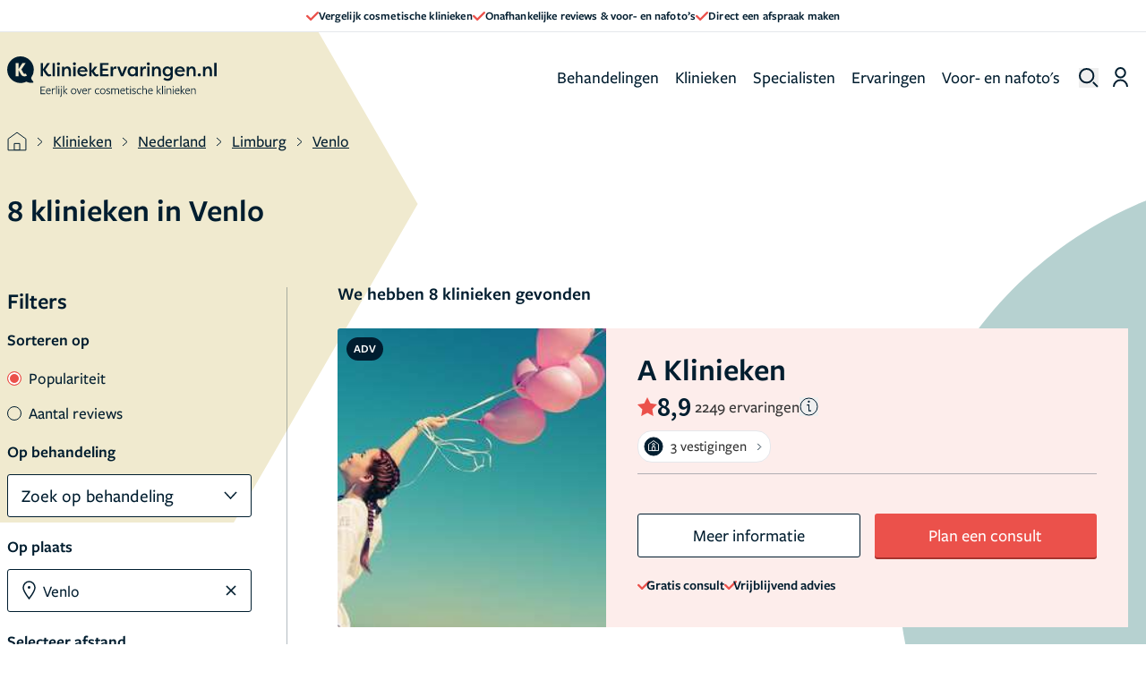

--- FILE ---
content_type: text/html; charset=UTF-8
request_url: https://www.kliniekervaringen.nl/kliniek/nederland/limburg/venlo/kniebehandeling
body_size: 49537
content:
<!DOCTYPE html>
<html lang="nl" prefix="og: http://ogp.me/ns/website#" class="scroll-smooth">
<head>
    <meta charset="UTF-8"/>
    <meta http-equiv="X-UA-Compatible" content="IE=edge"/>
    <meta name="viewport" content="width=device-width, initial-scale=1.0">
    <meta name="csrf-token" content="bFBrgO28fZL7QnFkx9OleOXXCoI1ANLAr7kgZhLs">

    
    <link rel="apple-touch-icon" sizes="57x57" href="/v2/favicons/apple-icon-57x57.png">
    <link rel="apple-touch-icon" sizes="60x60" href="/v2/favicons/apple-icon-60x60.png">
    <link rel="apple-touch-icon" sizes="72x72" href="/v2/favicons/apple-icon-72x72.png">
    <link rel="apple-touch-icon" sizes="76x76" href="/v2/favicons/apple-icon-76x76.png">
    <link rel="apple-touch-icon" sizes="114x114" href="/v2/favicons/apple-icon-114x114.png">
    <link rel="apple-touch-icon" sizes="120x120" href="/v2/favicons/apple-icon-120x120.png">
    <link rel="apple-touch-icon" sizes="144x144" href="/v2/favicons/apple-icon-144x144.png">
    <link rel="apple-touch-icon" sizes="152x152" href="/v2/favicons/apple-icon-152x152.png">
    <link rel="apple-touch-icon" sizes="180x180" href="/v2/favicons/apple-icon-180x180.png">
    <link rel="icon" type="image/png" sizes="192x192" href="/v2/favicons/android-icon-192x192.png">
    <link rel="icon" type="image/png" sizes="32x32" href="/v2/favicons/favicon-32x32.png">
    <link rel="icon" type="image/png" sizes="96x96" href="/v2/favicons/favicon-96x96.png">
    <link rel="icon" type="image/png" sizes="16x16" href="/v2/favicons/favicon-16x16.png">
    <meta name="msapplication-TileColor" content="#ffffff">
    <meta name="msapplication-TileImage" content="/v2/favicons/ms-icon-144x144.png">
    <meta name="theme-color" content="#ffffff">

    <link rel="preconnect" href="https://www.googletagmanager.com" />
    <link rel="preconnect" href="https://s3.eu-central-1.amazonaws.com" />

            <meta property="og:title" content="Venlo heeft 8 klinieken op KliniekErvaringen.nl - pagina 1"/>
    <meta property="og:description" content="In Venlo zijn 8 klinieken gevestigd. Bekijk hier de informatie, contactgegevens en ervaringen van deze klinieken."/>
    <meta property="og:url" content="/kliniek/nederland/limburg/venlo"/>


<meta property="fb:app_id" content="1003787936316921" />

<meta property="og:type" content="helloreview:website" />

<meta property="og:site_name" content="KliniekErvaringen.nl"/>

    <link rel="canonical" href="https://www.kliniekervaringen.nl/kliniek/nederland/limburg/venlo"/>



<title>
            Venlo heeft 8 klinieken op KliniekErvaringen.nl - pagina 1
    </title>

    <meta name="description" content="In Venlo zijn 8 klinieken gevestigd. Bekijk hier de informatie, contactgegevens en ervaringen van deze klinieken."/>



    <link rel="preload" as="style" href="https://www.kliniekervaringen.nl/build/assets/app-ZeAL_Ijw.css" /><link rel="stylesheet" href="https://www.kliniekervaringen.nl/build/assets/app-ZeAL_Ijw.css" data-navigate-track="reload" />    <link rel="preload" as="style" href="https://www.kliniekervaringen.nl/build/assets/components--WqjhjvE.css" /><link rel="stylesheet" href="https://www.kliniekervaringen.nl/build/assets/components--WqjhjvE.css" data-navigate-track="reload" />    
    <link rel="stylesheet" href="https://use.typekit.net/ink5jiv.css">

    <!-- Livewire Styles --><style >[wire\:loading][wire\:loading], [wire\:loading\.delay][wire\:loading\.delay], [wire\:loading\.inline-block][wire\:loading\.inline-block], [wire\:loading\.inline][wire\:loading\.inline], [wire\:loading\.block][wire\:loading\.block], [wire\:loading\.flex][wire\:loading\.flex], [wire\:loading\.table][wire\:loading\.table], [wire\:loading\.grid][wire\:loading\.grid], [wire\:loading\.inline-flex][wire\:loading\.inline-flex] {display: none;}[wire\:loading\.delay\.none][wire\:loading\.delay\.none], [wire\:loading\.delay\.shortest][wire\:loading\.delay\.shortest], [wire\:loading\.delay\.shorter][wire\:loading\.delay\.shorter], [wire\:loading\.delay\.short][wire\:loading\.delay\.short], [wire\:loading\.delay\.default][wire\:loading\.delay\.default], [wire\:loading\.delay\.long][wire\:loading\.delay\.long], [wire\:loading\.delay\.longer][wire\:loading\.delay\.longer], [wire\:loading\.delay\.longest][wire\:loading\.delay\.longest] {display: none;}[wire\:offline][wire\:offline] {display: none;}[wire\:dirty]:not(textarea):not(input):not(select) {display: none;}:root {--livewire-progress-bar-color: #2299dd;}[x-cloak] {display: none !important;}[wire\:cloak] {display: none !important;}dialog#livewire-error::backdrop {background-color: rgba(0, 0, 0, .6);}</style>
</head>

<body class="antialiased"
      :class="{'overflow-hidden': overflowHidden}"
      x-data="{
          overflowHidden: false,
          handleWindow(open) {
              this.overflowHidden = open;
              

              
          },
          rememberPageScroll() {
              const sessionKey = `remember-page-scroll-${window.location.pathname}`;
              sessionStorage.setItem(sessionKey, window.scrollY + 'px');

              for (let i = 0; i < sessionStorage.length; i++) {
                  const key = sessionStorage.key(i);
                  // Check if the current key is not the one we want to keep
                  if (key !== sessionKey && key.includes('remember-page-scroll-')) {
                      sessionStorage.removeItem(key);
                  }
              }
          }
      }"
      @overflow-change.window="handleWindow($event.detail)"
      @change-overflow.window="handleWindow($event.detail)"
      @scroll.window.debounce="rememberPageScroll()"
      @click="rememberPageScroll()"
>

    <script type="application/ld+json">
        {
"@context": "https://schema.org",
"@type": "ItemList", "itemListElement": [ { "@type": "ListItem", "position": 1, "item": { "@type": "HealthAndBeautyBusiness", "name": "Face Care Clinic ", "url": "https://www.kliniekervaringen.nl/kliniek/nederland/limburg/venlo/face-care-clinic-1089", "image": "https://s3.eu-central-1.amazonaws.com/kliniekervaringen.nl/img/CI/454/20/63B2750899F9D7.34594760/img2.jpg" , "aggregateRating": { "@type": "AggregateRating", "ratingValue": 8.4, "reviewCount": 9, "worstRating": 1, "bestRating": 10 } , "address": [ { "@type": "PostalAddress", "streetAddress" : "Frans Erensstraat 10 ", "addressLocality" : "Venlo", "postalCode" : "5921 VG ", "addressCountry" : "Nederland" }] } }, { "@type": "ListItem", "position": 2, "item": { "@type": "HealthAndBeautyBusiness", "name": "NOK Clinics Venlo ", "url": "https://www.kliniekervaringen.nl/kliniek/nederland/limburg/venlo/nok-clinics-venlo-1183", "image": "https://s3.eu-central-1.amazonaws.com/kliniekervaringen.nl/img/CI/680/87/6878A9AEA63F94.57830748/img2.jpg" , "address": [ { "@type": "PostalAddress", "streetAddress" : "Noorderpoort 9b ", "addressLocality" : "Venlo", "postalCode" : "5916 PJ", "addressCountry" : "Nederland" }] } }, { "@type": "ListItem", "position": 3, "item": { "@type": "HealthAndBeautyBusiness", "name": "Arenborghoeve ", "url": "https://www.kliniekervaringen.nl/kliniek/nederland/limburg/venlo/arenborghoeve-20", "image": "/home/forge/www.kliniekervaringen.nl/releases/20260119181955/public/img/master/noImage.jpg" , "aggregateRating": { "@type": "AggregateRating", "ratingValue": 8.8, "reviewCount": 125, "worstRating": 1, "bestRating": 10 } , "address": [ { "@type": "PostalAddress", "streetAddress" : "Genrayweg 47-49 ", "addressLocality" : "Venlo", "postalCode" : "5916 NG", "addressCountry" : "Nederland" }] } }, { "@type": "ListItem", "position": 4, "item": { "@type": "HealthAndBeautyBusiness", "name": "VieCuri MOOI ", "url": "https://www.kliniekervaringen.nl/kliniek/nederland/limburg/venlo/viecuri-mooi-384", "image": "/home/forge/www.kliniekervaringen.nl/releases/20260119181955/public/img/master/noImage.jpg" , "aggregateRating": { "@type": "AggregateRating", "ratingValue": 8.1, "reviewCount": 1, "worstRating": 1, "bestRating": 10 } , "address": [ { "@type": "PostalAddress", "streetAddress" : "Tegelseweg 210 ", "addressLocality" : "Venlo", "postalCode" : "5912 BL", "addressCountry" : "Nederland" }] } }, { "@type": "ListItem", "position": 5, "item": { "@type": "HealthAndBeautyBusiness", "name": "Injectable Klinieken Venlo ", "url": "https://www.kliniekervaringen.nl/kliniek/nederland/limburg/venlo/injectable-klinieken-venlo-395", "image": "/home/forge/www.kliniekervaringen.nl/releases/20260119181955/public/img/master/noImage.jpg" , "aggregateRating": { "@type": "AggregateRating", "ratingValue": 8.7, "reviewCount": 1, "worstRating": 1, "bestRating": 10 } , "address": [ { "@type": "PostalAddress", "streetAddress" : "Kolenstraat 1 ", "addressLocality" : "Venlo", "postalCode" : "5911 HL", "addressCountry" : "Nederland" }] } }, { "@type": "ListItem", "position": 6, "item": { "@type": "HealthAndBeautyBusiness", "name": "Lasik Centrum - Venlo ", "url": "https://www.kliniekervaringen.nl/kliniek/nederland/limburg/venlo/lasik-centrum-venlo-116", "image": "/home/forge/www.kliniekervaringen.nl/releases/20260119181955/public/img/master/noImage.jpg" , "address": [ { "@type": "PostalAddress", "streetAddress" : "Tegelseweg 210 ", "addressLocality" : "Venlo", "postalCode" : "5912 BL", "addressCountry" : "Nederland" }] } }, { "@type": "ListItem", "position": 7, "item": { "@type": "HealthAndBeautyBusiness", "name": "Dijkhof Clinic ", "url": "https://www.kliniekervaringen.nl/kliniek/nederland/limburg/venlo/dijkhof-clinic-399", "image": "/home/forge/www.kliniekervaringen.nl/releases/20260119181955/public/img/master/noImage.jpg" , "address": [ { "@type": "PostalAddress", "streetAddress" : "Genrayweg 49 ", "addressLocality" : "Venlo", "postalCode" : "916 NG", "addressCountry" : "Nederland" }] } }, { "@type": "ListItem", "position": 8, "item": { "@type": "HealthAndBeautyBusiness", "name": "MooiZ ", "url": "https://www.kliniekervaringen.nl/kliniek/nederland/limburg/venlo/mooiz-622", "image": "/home/forge/www.kliniekervaringen.nl/releases/20260119181955/public/img/master/noImage.jpg" , "address": [ { "@type": "PostalAddress", "streetAddress" : "Herungerweg 259 ", "addressLocality" : "Venlo", "postalCode" : "5913 HB", "addressCountry" : "Nederland" }] } } ]
}

    </script>

    <div x-data="{
            showInfoModal: false,
            isPageLoaded: false,
            init() {
                this.$watch('showInfoModal', (value) => {
                    this.$dispatch('change-overflow', value);
                    this.$dispatch('child-show-sticky-event', true);
                });
            }
        }"
        x-init="isPageLoaded = true"
    >
            <header x-data="{showBurgerMenu: false, showSearch: false, showAccountMenu: false, searchTerm: ''}"
        x-effect="() => {
            if (showBurgerMenu) {
                document.body.classList.add('overflow-hidden', 'fixed', 'inset-0');
            } else {
                document.body.classList.remove('overflow-hidden', 'fixed', 'inset-0');
            }
        }"
        class="w-full"
>
            <div class="bg-white relative z-10 border-b-1 border-topBar flex font-main gap-5 h-9 px-4 items-center justify-center text-primaryGrey">
    <div class="swiper banner-slider flex items-center justify-center overflow-hidden">
        <div class="swiper-wrapper md:flex md:gap-x-9 tablet:gap-x-14 md:justify-center h-full">
            <div class="swiper-slide md:!w-auto h-full">
                <div class="slide-content flex items-center justify-center gap-2 h-full">
                    <svg width="14" height="10" xmlns="http://www.w3.org/2000/svg">
                        <path d="M.342 5.721C-.7 4.685.875 3.1 1.917 4.136l3.198 3.168L12.075.34c1.042-1.042 2.626.542 1.584 1.585L5.911 9.673a1.117 1.117 0 0 1-1.578.002L.342 5.72z" fill="#EB514B" fill-rule="evenodd"/>
                    </svg>
                    <span class="text-13 font-main text-primaryGrey">
                        Vergelijk cosmetische klinieken
                    </span>
                </div>
            </div>
            <div class="swiper-slide md:!w-auto h-full">
                <div class="slide-content flex items-center justify-center gap-2 h-full">
                    <svg width="14" height="10" xmlns="http://www.w3.org/2000/svg">
                        <path d="M.342 5.721C-.7 4.685.875 3.1 1.917 4.136l3.198 3.168L12.075.34c1.042-1.042 2.626.542 1.584 1.585L5.911 9.673a1.117 1.117 0 0 1-1.578.002L.342 5.72z" fill="#EB514B" fill-rule="evenodd"/>
                    </svg>
                    <span class="text-13 font-main text-primaryGrey">
                        Onafhankelijke reviews &amp; voor- en nafoto’s
                    </span>
                </div>
            </div>
            <div class="swiper-slide md:!w-auto h-full">
                <div class="slide-content flex items-center justify-center gap-2 h-full">
                    <svg width="14" height="10" xmlns="http://www.w3.org/2000/svg">
                        <path d="M.342 5.721C-.7 4.685.875 3.1 1.917 4.136l3.198 3.168L12.075.34c1.042-1.042 2.626.542 1.584 1.585L5.911 9.673a1.117 1.117 0 0 1-1.578.002L.342 5.72z" fill="#EB514B" fill-rule="evenodd"/>
                    </svg>
                    <span class="text-13 font-main text-primaryGrey">
                        Direct een afspraak maken
                    </span>
                </div>
            </div>
        </div>
    </div>
</div>    
    <nav class="">
    
    
    <!-- Marking -->
    <div class="relative z-40 flex px-5 md:px-8 xl:pr-5 xl:pl-2 mx-auto h-78 max-h-20 tablet:min-h-100 md:items-center md:max-w-1460">
        <div class="flex items-center justify-between w-full lg:w-auto">
            <div class="md:relative flex md:justify-items-center md:items-center gap-2 md:w-full">
                <!-- Mobile - hamburger -->
                <button @click="showBurgerMenu = true"
                        class="rounded opacity-75 cursor-pointer hover:opacity-100 lg:hidden md:absolute md:inset-y-0 md:right-0"
                        id="navbar-toggle"
                        aria-label="open menu"
                >
                    <svg xmlns="http://www.w3.org/2000/svg" width="23" height="23" viewBox="0 0 24 24" fill="none"
    stroke="#000" stroke-width="2" stroke-linecap="round" stroke-linejoin="round">
    <line x1="3" y1="12" x2="23" y2="12"></line>
    <line x1="3" y1="6" x2="23" y2="6"></line>
    <line x1="3" y1="18" x2="23" y2="18"></line>
</svg>                </button>
                <!-- End mobile - hamburger  -->

                <a href="/"
                   class="md:inset-y-0 md:left-0 text-xl font-bold text-indigo-600"
                   title="homepage kliniekervaringen.nl"
                   aria-label="home"
                >
                <svg width="275" height="54" viewBox="0 0 275 54" xmlns="http://www.w3.org/2000/svg"
    xmlns:xlink="http://www.w3.org/1999/xlink" class="w-[234px] h-auto tablet:w-[234px] lg:w-[275px] desktop:w-[275px]">
    <defs>
        <path id="ue9tdpi5oa" d="M0 53.474h275V0H0z" />
    </defs>
    <g fill="none" fill-rule="evenodd">
        <path
            d="M47.08 26.031h-3.176V8.665h3.176v8.237l5.632-8.237h3.3v.397l-5.905 8.36 2.729 4.119c1.166 1.612 1.563 2.06 2.58 2.06.322 0 .893-.075 1.538-.522.372.744.744 1.488 1.142 2.233-.918.72-2.184.992-3.176.992-2.357 0-3.87-1.712-4.838-3.424l-3.002-4.688v7.84z"
            fill="#001D2F" />
        <mask id="4n6k6eooib" fill="#fff">
            <use xlink:href="#ue9tdpi5oa" />
        </mask>
        <path fill="#001D2F" mask="url(#4n6k6eooib)"
            d="M59.51 26.031h3.053V8.665H59.51zM65.745 26.031h3.052V13.478h-3.052v12.553zm1.538-18.21c1.141 0 2.035.844 2.035 1.936 0 1.091-.894 1.91-2.035 1.91s-1.984-.819-1.984-1.91c0-1.092.843-1.935 1.984-1.935zM71.972 13.478h3.052v2.109c.793-1.638 2.282-2.382 4.068-2.382 3.126 0 4.64 2.258 4.64 5.88v6.946H80.68v-6.92c0-2.185-.918-3.326-2.431-3.326-1.787 0-3.225 1.34-3.225 3.97v6.276h-3.052V13.478zM86.732 26.031h3.052V13.478h-3.052v12.553zm1.538-18.21c1.142 0 2.035.844 2.035 1.936 0 1.091-.893 1.91-2.035 1.91-1.14 0-1.984-.819-1.984-1.91 0-1.092.843-1.935 1.984-1.935zM95.251 18.117h7.145c-.47-1.934-2.183-2.48-3.473-2.48-1.34 0-3.027.546-3.672 2.48zm9.7 5.781c-1.686 1.885-3.745 2.406-5.68 2.406-4.516 0-7.22-2.927-7.22-6.5 0-3.672 2.902-6.6 6.872-6.6 3.399 0 6.6 2.135 6.6 6.972h-10.42c0 1.986 1.612 3.548 4.316 3.548 1.563 0 2.73-.57 3.796-1.538l1.737 1.712zM114.753 13.478h3.374v.372l-4.367 5.384 1.886 2.927c.645.943 1.042 1.39 1.96 1.39.273 0 .992-.075 1.489-.447l1.091 2.11c-1.042 1.016-2.381 1.09-3.002 1.09-1.91 0-2.977-1.042-3.846-2.282l-2.53-4.07v6.08h-3.051V8.645h3.052v10.017l3.944-5.185zM121.93 26.031V8.665h11.287v2.555h-8.112v5.036h7.07v2.531h-7.07v4.714h8.112v2.53zM138.819 16.256c.422-2.133 2.083-3.051 3.423-3.051.422 0 .67.074 1.042.174v3.001a4.512 4.512 0 0 0-1.439-.248c-1.116 0-2.977.62-2.977 4.094v5.805h-3.051V13.478h3.002v2.778zM152.522 26.031h-3.2l-5.062-12.553h3.3l3.35 9.154 3.373-9.154h3.3zM164.807 23.75c2.084 0 3.746-1.415 3.746-3.896 0-2.431-1.563-4.094-3.82-4.094-2.308 0-3.623 1.811-3.623 3.97 0 2.233 1.414 4.02 3.697 4.02zm6.723-10.272V26.03h-3.051v-1.885c-.894 1.364-2.456 2.158-4.292 2.158-3.722 0-6.153-2.927-6.153-6.6 0-3.547 2.332-6.499 6.177-6.499 1.688 0 3.25.695 4.268 2.134v-1.861h3.05zM177.704 16.256c.421-2.133 2.084-3.051 3.424-3.051.42 0 .67.074 1.042.174v3.001a4.512 4.512 0 0 0-1.44-.248c-1.116 0-2.977.62-2.977 4.094v5.805h-3.051V13.478h3.002v2.778zM183.786 26.031h3.052V13.478h-3.052v12.553zm1.538-18.21c1.141 0 2.034.844 2.034 1.936 0 1.091-.893 1.91-2.034 1.91-1.141 0-1.985-.819-1.985-1.91 0-1.092.844-1.935 1.985-1.935zM190.012 13.478h3.052v2.109c.794-1.638 2.283-2.382 4.069-2.382 3.126 0 4.639 2.258 4.639 5.88v6.946h-3.051v-6.92c0-2.185-.918-3.326-2.431-3.326-1.787 0-3.226 1.34-3.226 3.97v6.276h-3.052V13.478zM210.812 23.75c2.084 0 3.745-1.415 3.745-3.896 0-2.431-1.562-4.094-3.82-4.094-2.307 0-3.622 1.811-3.622 3.97 0 2.233 1.414 4.02 3.697 4.02m-4.416 4.068c.992.868 2.58 1.513 4.093 1.513 2.159 0 3.994-.992 3.994-3.697V24.17c-.868 1.316-2.53 2.134-4.291 2.134-3.722 0-6.153-2.927-6.153-6.6 0-3.547 2.332-6.499 6.177-6.499 1.688 0 3.25.695 4.267 2.134v-1.861h3.052v11.19c0 5.184-2.704 7.317-6.674 7.317-2.728 0-4.44-.768-5.681-1.786.422-.793.819-1.587 1.216-2.381M223.11 18.117h7.146c-.471-1.934-2.183-2.48-3.473-2.48-1.34 0-3.028.546-3.672 2.48zm9.701 5.781c-1.687 1.885-3.746 2.406-5.681 2.406-4.516 0-7.22-2.927-7.22-6.5 0-3.672 2.903-6.6 6.873-6.6 3.398 0 6.599 2.135 6.599 6.972h-10.42c0 1.986 1.613 3.548 4.317 3.548 1.563 0 2.729-.57 3.795-1.538l1.737 1.712zM235.629 13.478h3.051v2.109c.794-1.638 2.283-2.382 4.069-2.382 3.126 0 4.639 2.258 4.639 5.88v6.946h-3.051v-6.92c0-2.185-.918-3.326-2.431-3.326-1.787 0-3.226 1.34-3.226 3.97v6.276h-3.051V13.478zM252.222 22.335c1.166 0 2.084.868 2.084 2.009 0 1.117-.918 1.96-2.084 1.96-1.19 0-2.084-.843-2.084-1.96 0-1.141.894-2.01 2.084-2.01M257.111 13.478h3.052v2.109c.794-1.638 2.283-2.382 4.069-2.382 3.126 0 4.639 2.258 4.639 5.88v6.946h-3.051v-6.92c0-2.185-.918-3.326-2.432-3.326-1.786 0-3.225 1.34-3.225 3.97v6.276h-3.052V13.478zM271.949 26.031H275V8.646h-3.052zM22.49 26.304c-2.133 0-3.77-1.34-4.887-3.522l-2.655-4.74v7.99h-3.795V8.664h3.795v7.964l5.136-7.964h3.945v.496l-5.409 8.014 2.183 3.845c1.042 1.81 1.44 2.034 2.432 2.034.273 0 .695-.124 1.216-.422l1.389 2.73c-1.116.719-2.159.942-3.35.942m11.39 6.379c-1.922-1.573-2.392-4.022-2.48-4.613a17.408 17.408 0 0 0 3.57-10.585c0-9.657-7.828-17.486-17.485-17.486S0 7.828 0 17.485C0 27.14 7.828 34.97 17.485 34.97c2.8 0 5.445-.662 7.792-1.833 2.742 1.499 5.805 1.594 5.805 1.594 3.113.239 3.297-.65 3.297-.65.35-.75-.5-1.398-.5-1.398M43.897 49.474V39.473h6.048v.944h-5.024V44h4.192v.928h-4.192v3.6h5.024v.945zM56.025 45.041c.016-.08.016-.24.016-.32 0-1.12-.609-1.888-1.76-1.888-1.313 0-2.16 1.008-2.32 2.224l4.064-.016zm-4.128.88c.031 1.648 1.024 2.833 2.56 2.833.8 0 1.568-.24 2.128-.609l.192.912c-.624.385-1.44.625-2.352.625-2.112 0-3.537-1.585-3.537-3.809 0-2.304 1.472-3.936 3.456-3.936 1.617 0 2.673 1.056 2.673 2.704 0 .384-.064.848-.16 1.169l-4.96.031v.08zM59.697 49.474h-.992v-7.33l.992-.207v1.568c.48-.944 1.2-1.568 2.16-1.568.48 0 .945.144 1.28.336l-.256.928a2.18 2.18 0 0 0-1.12-.32c-.768 0-1.487.576-2.064 1.888v4.705zM64.344 49.474V38.688l.992-.207v10.993zM67.41 49.474v-7.33l.992-.207v7.537h-.992zm.496-9.01c-.448 0-.672-.351-.672-.735 0-.369.224-.705.672-.705.448 0 .672.336.672.705 0 .384-.224.735-.672.735zM71.018 40.465c-.448 0-.671-.352-.671-.736 0-.368.223-.704.671-.704.448 0 .672.336.672.704 0 .384-.224.736-.672.736zM69.114 52.77c1.056-.544 1.408-1.216 1.408-2.785v-7.84l.992-.208v8.048c0 1.889-.48 2.817-1.728 3.49l-.672-.705zM74.579 45.825v3.649h-.992V38.688l.992-.208v7.041h.032l3.296-3.376h1.248l-3.52 3.488 3.536 3.84h-1.264l-3.296-3.648zM87.268 42.833c-1.552 0-2.576 1.232-2.576 2.96 0 1.792 1.04 2.993 2.592 2.993s2.576-1.233 2.576-2.961c0-1.792-1.04-2.992-2.592-2.992m-.032 6.849c-2.032 0-3.536-1.504-3.536-3.857 0-2.336 1.568-3.889 3.616-3.889s3.52 1.505 3.52 3.858c0 2.336-1.568 3.888-3.6 3.888M95.1 49.49h-.895l-2.897-7.346h1.073l2.32 6.05 2.24-6.05h1.04zM103.573 45.041c.017-.08.017-.24.017-.32 0-1.12-.609-1.888-1.76-1.888-1.313 0-2.16 1.008-2.32 2.224l4.063-.016zm-4.128.88c.032 1.648 1.024 2.833 2.56 2.833.8 0 1.568-.24 2.129-.609l.192.912c-.624.385-1.44.625-2.352.625-2.113 0-3.537-1.585-3.537-3.809 0-2.304 1.472-3.936 3.456-3.936 1.616 0 2.673 1.056 2.673 2.704 0 .384-.064.848-.16 1.169l-4.96.031v.08zM107.245 49.474h-.991v-7.33l.991-.207v1.568c.48-.944 1.2-1.568 2.16-1.568.48 0 .945.144 1.28.336l-.256.928a2.18 2.18 0 0 0-1.12-.32c-.768 0-1.487.576-2.064 1.888v4.705zM118.703 49.682c-2.208 0-3.585-1.585-3.585-3.857 0-2.288 1.52-3.888 3.601-3.888.896 0 1.664.224 2.288.624l-.256.896a3.701 3.701 0 0 0-2.032-.592c-1.585 0-2.577 1.184-2.577 2.928 0 1.793 1.04 2.961 2.593 2.961.736 0 1.472-.24 2.032-.609l.208.912a4.378 4.378 0 0 1-2.272.625M125.449 42.833c-1.552 0-2.576 1.232-2.576 2.96 0 1.792 1.04 2.993 2.592 2.993s2.576-1.233 2.576-2.961c0-1.792-1.04-2.992-2.592-2.992m-.032 6.849c-2.032 0-3.536-1.504-3.536-3.857 0-2.336 1.568-3.889 3.616-3.889s3.52 1.505 3.52 3.858c0 2.336-1.568 3.888-3.6 3.888M132.477 49.682c-.864 0-1.776-.257-2.4-.656l.271-.913a3.998 3.998 0 0 0 2.161.672c.88 0 1.648-.431 1.648-1.231 0-.88-.928-1.137-1.84-1.425-1.008-.304-2.128-.8-2.128-2.08 0-1.328 1.104-2.112 2.48-2.112.8 0 1.6.224 2.224.544l-.288.896c-.608-.336-1.36-.545-2-.545-.896 0-1.472.417-1.472 1.12 0 .833.864 1.09 1.808 1.377 1.04.304 2.16.785 2.16 2.145 0 1.343-1.152 2.208-2.624 2.208M145.814 49.474v-4.72c0-1.281-.496-1.873-1.552-1.873-.784 0-1.504.416-2.064.944.016.096.032.48.032.656v4.993h-.992v-4.72c0-1.281-.497-1.873-1.552-1.873-.769 0-1.472.352-2.033.848v5.745h-.991v-7.33l.99-.207v1.008c.753-.688 1.57-1.008 2.322-1.008.912 0 1.632.4 1.983 1.216.817-.816 1.745-1.216 2.593-1.216 1.392 0 2.256.912 2.256 2.528v5.009h-.992zM153.567 45.041c.017-.08.017-.24.017-.32 0-1.12-.61-1.888-1.76-1.888-1.313 0-2.16 1.008-2.32 2.224l4.063-.016zm-4.128.88c.031 1.648 1.024 2.833 2.56 2.833.8 0 1.568-.24 2.128-.609l.192.912c-.623.385-1.44.625-2.352.625-2.112 0-3.536-1.585-3.536-3.809 0-2.304 1.472-3.936 3.456-3.936 1.616 0 2.673 1.056 2.673 2.704 0 .384-.064.848-.16 1.169l-4.961.031v.08zM158.423 49.714c-1.392 0-2.016-.768-1.968-2.305l.112-4.336-1.12-.064.048-.624 1.104-.256.048-1.664h.944l-.048 1.712h2.449l-.049.88h-2.432l-.112 4.385c-.032.927.304 1.375 1.072 1.375.48 0 .96-.16 1.409-.351l.175.864a3.994 3.994 0 0 1-1.632.384M161.44 49.474v-7.33l.992-.207v7.537h-.992zm.496-9.01c-.449 0-.672-.351-.672-.735 0-.369.223-.705.672-.705.448 0 .672.336.672.705 0 .384-.224.735-.672.735zM166.301 49.682c-.864 0-1.776-.257-2.4-.656l.272-.913a3.998 3.998 0 0 0 2.16.672c.88 0 1.649-.431 1.649-1.231 0-.88-.928-1.137-1.84-1.425-1.009-.304-2.129-.8-2.129-2.08 0-1.328 1.105-2.112 2.48-2.112.8 0 1.6.224 2.225.544l-.289.896c-.608-.336-1.36-.545-2-.545-.896 0-1.472.417-1.472 1.12 0 .833.864 1.09 1.808 1.377 1.04.304 2.16.785 2.16 2.145 0 1.343-1.151 2.208-2.624 2.208M173.683 49.682c-2.208 0-3.585-1.585-3.585-3.857 0-2.288 1.52-3.888 3.601-3.888.895 0 1.664.224 2.288.624l-.256.896a3.701 3.701 0 0 0-2.032-.592c-1.585 0-2.577 1.184-2.577 2.928 0 1.793 1.04 2.961 2.593 2.961.736 0 1.472-.24 2.032-.609l.208.912a4.378 4.378 0 0 1-2.272.625M182.29 49.474v-4.737c0-1.28-.512-1.856-1.569-1.856-.847 0-1.664.432-2.272 1.04v5.553h-.992V38.688l.992-.207v4.624c.769-.768 1.729-1.168 2.545-1.168 1.424 0 2.289.912 2.289 2.512v5.025h-.993zM190.035 45.041c.016-.08.016-.24.016-.32 0-1.12-.609-1.888-1.76-1.888-1.313 0-2.16 1.008-2.32 2.224l4.064-.016zm-4.128.88c.031 1.648 1.024 2.833 2.56 2.833.8 0 1.568-.24 2.128-.609l.192.912c-.624.385-1.44.625-2.352.625-2.112 0-3.537-1.585-3.537-3.809 0-2.304 1.472-3.936 3.456-3.936 1.617 0 2.673 1.056 2.673 2.704 0 .384-.064.848-.16 1.169l-4.96.031v.08zM197.54 45.825v3.649h-.993V38.688l.992-.208v7.041h.032l3.296-3.376h1.249l-3.52 3.488 3.536 3.84h-1.265l-3.296-3.648zM203.385 49.474V38.688l.992-.207v10.993zM206.45 49.474v-7.33l.993-.207v7.537h-.992zm.496-9.01c-.448 0-.671-.351-.671-.735 0-.369.223-.705.671-.705.449 0 .673.336.673.705 0 .384-.224.735-.673.735zM214.365 49.474v-4.737c0-1.28-.512-1.856-1.616-1.856-.8 0-1.616.432-2.224 1.04v5.553h-.992v-7.33l.992-.207v1.2c.768-.768 1.728-1.2 2.496-1.2 1.473 0 2.337.912 2.337 2.512v5.025h-.993zM217.398 49.474v-7.33l.992-.207v7.537h-.992zm.496-9.01c-.448 0-.672-.351-.672-.735 0-.369.224-.705.672-.705.448 0 .672.336.672.705 0 .384-.224.735-.672.735zM225.168 45.041c.017-.08.017-.24.017-.32 0-1.12-.61-1.888-1.76-1.888-1.313 0-2.16 1.008-2.32 2.224l4.063-.016zm-4.128.88c.031 1.648 1.024 2.833 2.56 2.833.8 0 1.568-.24 2.128-.609l.192.912c-.623.385-1.44.625-2.352.625-2.112 0-3.536-1.585-3.536-3.809 0-2.304 1.472-3.936 3.456-3.936 1.616 0 2.673 1.056 2.673 2.704 0 .384-.064.848-.16 1.169l-4.961.031v.08zM228.84 45.825v3.649h-.992V38.688l.992-.208v7.041h.032l3.296-3.376h1.248l-3.52 3.488 3.537 3.84h-1.265l-3.296-3.648zM238.883 45.041c.016-.08.016-.24.016-.32 0-1.12-.608-1.888-1.76-1.888-1.312 0-2.16 1.008-2.32 2.224l4.064-.016zm-4.128.88c.031 1.648 1.024 2.833 2.56 2.833.8 0 1.568-.24 2.128-.609l.192.912c-.624.385-1.44.625-2.352.625-2.112 0-3.537-1.585-3.537-3.809 0-2.304 1.473-3.936 3.456-3.936 1.617 0 2.674 1.056 2.674 2.704 0 .384-.065.848-.161 1.169l-4.96.031v.08zM246.396 49.474v-4.737c0-1.28-.512-1.856-1.616-1.856-.8 0-1.617.432-2.225 1.04v5.553h-.992v-7.33l.992-.207v1.2c.769-.768 1.729-1.2 2.496-1.2 1.473 0 2.338.912 2.338 2.512v5.025h-.993z" />
    </g>
</svg>
                </a>
            </div>

            <div class="flex items-center space-x-3 md:hidden">
                <!-- Mobile - search -->
                <button @click="showBurgerMenu = true"
                        x-on:click="showSearch = !showSearch"
                        id="searchbar-toggle"
                        aria-label="Toggle search menu"
                        class="relative mr-auto leading-none cursor-pointer lg:hidden"
                >
                    <svg width="22" height="22" viewBox="0 0 22 22" xmlns="http://www.w3.org/2000/svg">
    <g stroke="#001D2F" stroke-width="2" fill="none" fill-rule="evenodd">
        <path d="M16.361 8.68a7.68 7.68 0 1 1-15.36 0 7.68 7.68 0 0 1 15.36 0zM15.868 15.868 21 21"/>
    </g>
</svg>
                </button>
                <!-- End mobile - search -->

                <div class="flex lg:hidden">
                    <div>
        <a href="https://www.kliniekervaringen.nl/dashboard/login" aria-label="Dashboard login">
            <svg width="17" height="22" xmlns="http://www.w3.org/2000/svg">
                <g stroke="#001D2F" stroke-width="2" fill="none" fill-rule="evenodd">
                    <path d="M13.748 6.274c0 2.912-2.35 5.273-5.248 5.273s-5.248-2.36-5.248-5.273S5.602 1 8.5 1s5.248 2.361 5.248 5.274zM1 22c0-4.162 3.358-7.537 7.5-7.537 4.142 0 7.5 3.375 7.5 7.537"/>
                </g>
            </svg>
        </a>
    </div>
                </div>
            </div>
        </div>

        <!-- Desktop menu -->
        <div class="flex-col hidden mt-3 desktop:text-xl tablet:text-19-153 lg:flex lg:flex-row md:ml-auto md:mt-0 font-secondary text-primaryGrey"
             x-show="!showSearch"
        >
            <a href="/behandeling"
               class="p-2 rounded px-4 desktop:px-4 tablet:px-2 desktop:mx-2 tablet:mx-px hover:underline"
            >
                Behandelingen
            </a>

            <a href="/kliniek"
               class="p-2 rounded px-4 desktop:px-4 tablet:px-2 desktop:mx-2 tablet:mx-px hover:underline"
            >
                Klinieken
            </a>

            <a href="/arts"
               class="p-2 rounded px-4 desktop:px-4 tablet:px-2 desktop:mx-2 tablet:mx-px hover:underline"
            >
                Specialisten
            </a>

            <a href="/ervaringen"
               class="p-2 rounded px-4 desktop:px-4 tablet:px-2 desktop:mx-2 tablet:mx-px hover:underline"
            >
                Ervaringen
            </a>

            <a href="/voor-en-na-foto"
               class="p-2 rounded px-4 desktop:px-4 tablet:px-2 desktop:mx-2 tablet:mx-px hover:underline"
            >
                Voor- en nafoto&#039;s
            </a>
        </div>
        <!-- End desktop menu -->

        <div class="items-center justify-between hidden lg:space-x-3 lg:flex" :class="showSearch && 'ml-auto'">
            <!-- Desktop - Search -->
            <div class="mr-3 pt-1 lg:flex lg:mr-1 md:mr-0 md:ml-3 desktop:ml-0">
                <div wire:snapshot="{&quot;data&quot;:{&quot;data&quot;:[[],{&quot;s&quot;:&quot;arr&quot;}],&quot;searched&quot;:false,&quot;keyword&quot;:null,&quot;choosedService&quot;:null,&quot;titles&quot;:[{&quot;13&quot;:&quot;Behandelingen&quot;,&quot;14&quot;:&quot;Organisaties&quot;,&quot;15&quot;:&quot;Klinieken&quot;,&quot;16&quot;:&quot;Specialisten&quot;,&quot;18&quot;:&quot;popular treatments&quot;},{&quot;s&quot;:&quot;arr&quot;}],&quot;opened&quot;:false,&quot;modelIds&quot;:[[13,14,15,16],{&quot;s&quot;:&quot;arr&quot;}],&quot;serviceInputIsEmpty&quot;:false,&quot;searchResultNotFound&quot;:true},&quot;memo&quot;:{&quot;id&quot;:&quot;u69ieLj72A8TwbuXOnnQ&quot;,&quot;name&quot;:&quot;components.navigation-search-autocomplete&quot;,&quot;path&quot;:&quot;kliniek\/nederland\/limburg\/venlo\/kniebehandeling&quot;,&quot;method&quot;:&quot;GET&quot;,&quot;release&quot;:&quot;a-a-a&quot;,&quot;children&quot;:[],&quot;scripts&quot;:[],&quot;assets&quot;:[],&quot;errors&quot;:[],&quot;locale&quot;:&quot;nl&quot;},&quot;checksum&quot;:&quot;401d63187fc2bff8336ad43f86a7028d5e57a01d41f18aadeaf632a7b7cd5282&quot;}" wire:effects="[]" wire:id="u69ieLj72A8TwbuXOnnQ" class="relative leading-none">
    <button aria-label="show search" @click="showSearch = true" class="cursor-pointer" x-show="!showSearch">
        <svg width="22" height="22" xmlns="http://www.w3.org/2000/svg">
            <g stroke="#001D2F" stroke-width="2" fill="none" fill-rule="evenodd">
                <path d="M16.361 8.68a7.68 7.68 0 1 1-15.36 0 7.68 7.68 0 0 1 15.36 0zM15.868 15.868 21 21" />
            </g>
        </svg>
    </button>

        <div
            @click="showSearch = false"
            x-cloak
            x-show="showSearch"
            class="fixed inset-0 bg-gray-900 bg-opacity-25 backdrop-opacity-10"
        ></div>

    <div class="absolute right-0 transform bg-white w-350 -top-6 rounded-3 shadow-input" x-show="showSearch" x-cloak>
        <form wire:submit="fullSearch" class="w-full h-12 flex items-center p-1.5">
            <div class="p-1 cursor-pointer" @click="showSearch = false">
                <svg class="ml-1 mr-1.5" width="14" height="14" viewBox="0 0 14 14" xmlns="http://www.w3.org/2000/svg">
                    <g stroke="#001D2F" stroke-width="1.5" fill="none" fill-rule="evenodd">
                        <path d="m1 1 12 12M1 13 13 1" />
                    </g>
                </svg>
            </div>

            <input type="text"
                wire:model.live.debounce.200ms="keyword"
                class="flex-1 min-w-0 mr-2 text-xl leading-none focus:outline-none font-secondary text-primaryGrey placeholder-primaryGrey placeholder-opacity-60"
                placeholder="Waar ben je naar op zoek?"
                wire:loading.class="opacity-22"
                wire:target="fullSearch"
            >

            <button type="submit" class="px-4 py-2.5 inline-flex antialiased  items-center justify-center rounded-3 font-secondary leading-none disabled:opacity-25 transition text-lg bg-primaryGrey text-white" wire:click="fullSearch" wire:loading.attr="disabled" wire:loading.class="opacity-22 animate-pulse" wire:target="fullSearch"
        wire:click="fullSearch"
        
>
    Zoeken
</button>
        </form>

        <div class="z-10 overflow-auto bg-white max-h-96 NavigationAutocompleteBox">
                    </div>
    </div>
</div>
            </div>
            <!-- End desktop - Search -->

            <div>
        <a href="https://www.kliniekervaringen.nl/dashboard/login" aria-label="Dashboard login">
            <svg width="17" height="22" xmlns="http://www.w3.org/2000/svg">
                <g stroke="#001D2F" stroke-width="2" fill="none" fill-rule="evenodd">
                    <path d="M13.748 6.274c0 2.912-2.35 5.273-5.248 5.273s-5.248-2.36-5.248-5.273S5.602 1 8.5 1s5.248 2.361 5.248 5.274zM1 22c0-4.162 3.358-7.537 7.5-7.537 4.142 0 7.5 3.375 7.5 7.537"/>
                </g>
            </svg>
        </a>
    </div>
        </div>

        <!-- Account -->
                <!-- End Account -->

        <div x-show="showBurgerMenu"
     x-transition:enter="transition ease-out duration-100"
     x-transition:enter-start="transform opacity-0 scale-95"
     x-transition:enter-end="transform opacity-100 scale-100"
     x-transition:leave="transition ease-in duration-75"
     x-transition:leave-start="transform opacity-100 scale-100"
     x-transition:leave-end="transform opacity-0 scale-95"
     style="display: none"
     class="lg:hidden fixed inset-0 top-8 flex flex-col w-full bg-white border-t z-50"
>
    <div class="flex items-center justify-between mt-4 overflow-hidden px-5 flex-shrink-0">
        <div class="flex items-center">
            <!-- Mobile - burger menu modal - x icon -->
            <button @click="showBurgerMenu = false; showSearch = false; showAccountMenu = false"
                    class="cursor-pointer"
                    aria-label="close"
            >
                <span x-show="!showSearch && !showAccountMenu">
                    <svg width="19" height="19" viewBox="0 0 19 19" xmlns="http://www.w3.org/2000/svg" >
    <g stroke="#001D2F" stroke-width="2" fill="none" fill-rule="evenodd">
        <path d="m1 1 17 17M1 18 18 1"/>
    </g>
</svg>                </span>
            </button>

            <!-- Mobile - search modal - hamburger icon -->
            <button @click="showBurgerMenu = true; showSearch = false; showAccountMenu = false"
                    class="cursor-pointer"
                    aria-label="close"
            >
                <span x-show="showSearch || showAccountMenu">
                    <svg xmlns="http://www.w3.org/2000/svg" width="23" height="23" viewBox="0 0 24 24" fill="none"
    stroke="#000" stroke-width="2" stroke-linecap="round" stroke-linejoin="round">
    <line x1="3" y1="12" x2="23" y2="12"></line>
    <line x1="3" y1="6" x2="23" y2="6"></line>
    <line x1="3" y1="18" x2="23" y2="18"></line>
</svg>                </span>
            </button>

            <a href="/" class="pl-[12px]">
                <svg width="275" height="54" viewBox="0 0 275 54" xmlns="http://www.w3.org/2000/svg"
    xmlns:xlink="http://www.w3.org/1999/xlink" class="w-[234px] h-auto">
    <defs>
        <path id="ue9tdpi5oa" d="M0 53.474h275V0H0z" />
    </defs>
    <g fill="none" fill-rule="evenodd">
        <path
            d="M47.08 26.031h-3.176V8.665h3.176v8.237l5.632-8.237h3.3v.397l-5.905 8.36 2.729 4.119c1.166 1.612 1.563 2.06 2.58 2.06.322 0 .893-.075 1.538-.522.372.744.744 1.488 1.142 2.233-.918.72-2.184.992-3.176.992-2.357 0-3.87-1.712-4.838-3.424l-3.002-4.688v7.84z"
            fill="#001D2F" />
        <mask id="4n6k6eooib" fill="#fff">
            <use xlink:href="#ue9tdpi5oa" />
        </mask>
        <path fill="#001D2F" mask="url(#4n6k6eooib)"
            d="M59.51 26.031h3.053V8.665H59.51zM65.745 26.031h3.052V13.478h-3.052v12.553zm1.538-18.21c1.141 0 2.035.844 2.035 1.936 0 1.091-.894 1.91-2.035 1.91s-1.984-.819-1.984-1.91c0-1.092.843-1.935 1.984-1.935zM71.972 13.478h3.052v2.109c.793-1.638 2.282-2.382 4.068-2.382 3.126 0 4.64 2.258 4.64 5.88v6.946H80.68v-6.92c0-2.185-.918-3.326-2.431-3.326-1.787 0-3.225 1.34-3.225 3.97v6.276h-3.052V13.478zM86.732 26.031h3.052V13.478h-3.052v12.553zm1.538-18.21c1.142 0 2.035.844 2.035 1.936 0 1.091-.893 1.91-2.035 1.91-1.14 0-1.984-.819-1.984-1.91 0-1.092.843-1.935 1.984-1.935zM95.251 18.117h7.145c-.47-1.934-2.183-2.48-3.473-2.48-1.34 0-3.027.546-3.672 2.48zm9.7 5.781c-1.686 1.885-3.745 2.406-5.68 2.406-4.516 0-7.22-2.927-7.22-6.5 0-3.672 2.902-6.6 6.872-6.6 3.399 0 6.6 2.135 6.6 6.972h-10.42c0 1.986 1.612 3.548 4.316 3.548 1.563 0 2.73-.57 3.796-1.538l1.737 1.712zM114.753 13.478h3.374v.372l-4.367 5.384 1.886 2.927c.645.943 1.042 1.39 1.96 1.39.273 0 .992-.075 1.489-.447l1.091 2.11c-1.042 1.016-2.381 1.09-3.002 1.09-1.91 0-2.977-1.042-3.846-2.282l-2.53-4.07v6.08h-3.051V8.645h3.052v10.017l3.944-5.185zM121.93 26.031V8.665h11.287v2.555h-8.112v5.036h7.07v2.531h-7.07v4.714h8.112v2.53zM138.819 16.256c.422-2.133 2.083-3.051 3.423-3.051.422 0 .67.074 1.042.174v3.001a4.512 4.512 0 0 0-1.439-.248c-1.116 0-2.977.62-2.977 4.094v5.805h-3.051V13.478h3.002v2.778zM152.522 26.031h-3.2l-5.062-12.553h3.3l3.35 9.154 3.373-9.154h3.3zM164.807 23.75c2.084 0 3.746-1.415 3.746-3.896 0-2.431-1.563-4.094-3.82-4.094-2.308 0-3.623 1.811-3.623 3.97 0 2.233 1.414 4.02 3.697 4.02zm6.723-10.272V26.03h-3.051v-1.885c-.894 1.364-2.456 2.158-4.292 2.158-3.722 0-6.153-2.927-6.153-6.6 0-3.547 2.332-6.499 6.177-6.499 1.688 0 3.25.695 4.268 2.134v-1.861h3.05zM177.704 16.256c.421-2.133 2.084-3.051 3.424-3.051.42 0 .67.074 1.042.174v3.001a4.512 4.512 0 0 0-1.44-.248c-1.116 0-2.977.62-2.977 4.094v5.805h-3.051V13.478h3.002v2.778zM183.786 26.031h3.052V13.478h-3.052v12.553zm1.538-18.21c1.141 0 2.034.844 2.034 1.936 0 1.091-.893 1.91-2.034 1.91-1.141 0-1.985-.819-1.985-1.91 0-1.092.844-1.935 1.985-1.935zM190.012 13.478h3.052v2.109c.794-1.638 2.283-2.382 4.069-2.382 3.126 0 4.639 2.258 4.639 5.88v6.946h-3.051v-6.92c0-2.185-.918-3.326-2.431-3.326-1.787 0-3.226 1.34-3.226 3.97v6.276h-3.052V13.478zM210.812 23.75c2.084 0 3.745-1.415 3.745-3.896 0-2.431-1.562-4.094-3.82-4.094-2.307 0-3.622 1.811-3.622 3.97 0 2.233 1.414 4.02 3.697 4.02m-4.416 4.068c.992.868 2.58 1.513 4.093 1.513 2.159 0 3.994-.992 3.994-3.697V24.17c-.868 1.316-2.53 2.134-4.291 2.134-3.722 0-6.153-2.927-6.153-6.6 0-3.547 2.332-6.499 6.177-6.499 1.688 0 3.25.695 4.267 2.134v-1.861h3.052v11.19c0 5.184-2.704 7.317-6.674 7.317-2.728 0-4.44-.768-5.681-1.786.422-.793.819-1.587 1.216-2.381M223.11 18.117h7.146c-.471-1.934-2.183-2.48-3.473-2.48-1.34 0-3.028.546-3.672 2.48zm9.701 5.781c-1.687 1.885-3.746 2.406-5.681 2.406-4.516 0-7.22-2.927-7.22-6.5 0-3.672 2.903-6.6 6.873-6.6 3.398 0 6.599 2.135 6.599 6.972h-10.42c0 1.986 1.613 3.548 4.317 3.548 1.563 0 2.729-.57 3.795-1.538l1.737 1.712zM235.629 13.478h3.051v2.109c.794-1.638 2.283-2.382 4.069-2.382 3.126 0 4.639 2.258 4.639 5.88v6.946h-3.051v-6.92c0-2.185-.918-3.326-2.431-3.326-1.787 0-3.226 1.34-3.226 3.97v6.276h-3.051V13.478zM252.222 22.335c1.166 0 2.084.868 2.084 2.009 0 1.117-.918 1.96-2.084 1.96-1.19 0-2.084-.843-2.084-1.96 0-1.141.894-2.01 2.084-2.01M257.111 13.478h3.052v2.109c.794-1.638 2.283-2.382 4.069-2.382 3.126 0 4.639 2.258 4.639 5.88v6.946h-3.051v-6.92c0-2.185-.918-3.326-2.432-3.326-1.786 0-3.225 1.34-3.225 3.97v6.276h-3.052V13.478zM271.949 26.031H275V8.646h-3.052zM22.49 26.304c-2.133 0-3.77-1.34-4.887-3.522l-2.655-4.74v7.99h-3.795V8.664h3.795v7.964l5.136-7.964h3.945v.496l-5.409 8.014 2.183 3.845c1.042 1.81 1.44 2.034 2.432 2.034.273 0 .695-.124 1.216-.422l1.389 2.73c-1.116.719-2.159.942-3.35.942m11.39 6.379c-1.922-1.573-2.392-4.022-2.48-4.613a17.408 17.408 0 0 0 3.57-10.585c0-9.657-7.828-17.486-17.485-17.486S0 7.828 0 17.485C0 27.14 7.828 34.97 17.485 34.97c2.8 0 5.445-.662 7.792-1.833 2.742 1.499 5.805 1.594 5.805 1.594 3.113.239 3.297-.65 3.297-.65.35-.75-.5-1.398-.5-1.398M43.897 49.474V39.473h6.048v.944h-5.024V44h4.192v.928h-4.192v3.6h5.024v.945zM56.025 45.041c.016-.08.016-.24.016-.32 0-1.12-.609-1.888-1.76-1.888-1.313 0-2.16 1.008-2.32 2.224l4.064-.016zm-4.128.88c.031 1.648 1.024 2.833 2.56 2.833.8 0 1.568-.24 2.128-.609l.192.912c-.624.385-1.44.625-2.352.625-2.112 0-3.537-1.585-3.537-3.809 0-2.304 1.472-3.936 3.456-3.936 1.617 0 2.673 1.056 2.673 2.704 0 .384-.064.848-.16 1.169l-4.96.031v.08zM59.697 49.474h-.992v-7.33l.992-.207v1.568c.48-.944 1.2-1.568 2.16-1.568.48 0 .945.144 1.28.336l-.256.928a2.18 2.18 0 0 0-1.12-.32c-.768 0-1.487.576-2.064 1.888v4.705zM64.344 49.474V38.688l.992-.207v10.993zM67.41 49.474v-7.33l.992-.207v7.537h-.992zm.496-9.01c-.448 0-.672-.351-.672-.735 0-.369.224-.705.672-.705.448 0 .672.336.672.705 0 .384-.224.735-.672.735zM71.018 40.465c-.448 0-.671-.352-.671-.736 0-.368.223-.704.671-.704.448 0 .672.336.672.704 0 .384-.224.736-.672.736zM69.114 52.77c1.056-.544 1.408-1.216 1.408-2.785v-7.84l.992-.208v8.048c0 1.889-.48 2.817-1.728 3.49l-.672-.705zM74.579 45.825v3.649h-.992V38.688l.992-.208v7.041h.032l3.296-3.376h1.248l-3.52 3.488 3.536 3.84h-1.264l-3.296-3.648zM87.268 42.833c-1.552 0-2.576 1.232-2.576 2.96 0 1.792 1.04 2.993 2.592 2.993s2.576-1.233 2.576-2.961c0-1.792-1.04-2.992-2.592-2.992m-.032 6.849c-2.032 0-3.536-1.504-3.536-3.857 0-2.336 1.568-3.889 3.616-3.889s3.52 1.505 3.52 3.858c0 2.336-1.568 3.888-3.6 3.888M95.1 49.49h-.895l-2.897-7.346h1.073l2.32 6.05 2.24-6.05h1.04zM103.573 45.041c.017-.08.017-.24.017-.32 0-1.12-.609-1.888-1.76-1.888-1.313 0-2.16 1.008-2.32 2.224l4.063-.016zm-4.128.88c.032 1.648 1.024 2.833 2.56 2.833.8 0 1.568-.24 2.129-.609l.192.912c-.624.385-1.44.625-2.352.625-2.113 0-3.537-1.585-3.537-3.809 0-2.304 1.472-3.936 3.456-3.936 1.616 0 2.673 1.056 2.673 2.704 0 .384-.064.848-.16 1.169l-4.96.031v.08zM107.245 49.474h-.991v-7.33l.991-.207v1.568c.48-.944 1.2-1.568 2.16-1.568.48 0 .945.144 1.28.336l-.256.928a2.18 2.18 0 0 0-1.12-.32c-.768 0-1.487.576-2.064 1.888v4.705zM118.703 49.682c-2.208 0-3.585-1.585-3.585-3.857 0-2.288 1.52-3.888 3.601-3.888.896 0 1.664.224 2.288.624l-.256.896a3.701 3.701 0 0 0-2.032-.592c-1.585 0-2.577 1.184-2.577 2.928 0 1.793 1.04 2.961 2.593 2.961.736 0 1.472-.24 2.032-.609l.208.912a4.378 4.378 0 0 1-2.272.625M125.449 42.833c-1.552 0-2.576 1.232-2.576 2.96 0 1.792 1.04 2.993 2.592 2.993s2.576-1.233 2.576-2.961c0-1.792-1.04-2.992-2.592-2.992m-.032 6.849c-2.032 0-3.536-1.504-3.536-3.857 0-2.336 1.568-3.889 3.616-3.889s3.52 1.505 3.52 3.858c0 2.336-1.568 3.888-3.6 3.888M132.477 49.682c-.864 0-1.776-.257-2.4-.656l.271-.913a3.998 3.998 0 0 0 2.161.672c.88 0 1.648-.431 1.648-1.231 0-.88-.928-1.137-1.84-1.425-1.008-.304-2.128-.8-2.128-2.08 0-1.328 1.104-2.112 2.48-2.112.8 0 1.6.224 2.224.544l-.288.896c-.608-.336-1.36-.545-2-.545-.896 0-1.472.417-1.472 1.12 0 .833.864 1.09 1.808 1.377 1.04.304 2.16.785 2.16 2.145 0 1.343-1.152 2.208-2.624 2.208M145.814 49.474v-4.72c0-1.281-.496-1.873-1.552-1.873-.784 0-1.504.416-2.064.944.016.096.032.48.032.656v4.993h-.992v-4.72c0-1.281-.497-1.873-1.552-1.873-.769 0-1.472.352-2.033.848v5.745h-.991v-7.33l.99-.207v1.008c.753-.688 1.57-1.008 2.322-1.008.912 0 1.632.4 1.983 1.216.817-.816 1.745-1.216 2.593-1.216 1.392 0 2.256.912 2.256 2.528v5.009h-.992zM153.567 45.041c.017-.08.017-.24.017-.32 0-1.12-.61-1.888-1.76-1.888-1.313 0-2.16 1.008-2.32 2.224l4.063-.016zm-4.128.88c.031 1.648 1.024 2.833 2.56 2.833.8 0 1.568-.24 2.128-.609l.192.912c-.623.385-1.44.625-2.352.625-2.112 0-3.536-1.585-3.536-3.809 0-2.304 1.472-3.936 3.456-3.936 1.616 0 2.673 1.056 2.673 2.704 0 .384-.064.848-.16 1.169l-4.961.031v.08zM158.423 49.714c-1.392 0-2.016-.768-1.968-2.305l.112-4.336-1.12-.064.048-.624 1.104-.256.048-1.664h.944l-.048 1.712h2.449l-.049.88h-2.432l-.112 4.385c-.032.927.304 1.375 1.072 1.375.48 0 .96-.16 1.409-.351l.175.864a3.994 3.994 0 0 1-1.632.384M161.44 49.474v-7.33l.992-.207v7.537h-.992zm.496-9.01c-.449 0-.672-.351-.672-.735 0-.369.223-.705.672-.705.448 0 .672.336.672.705 0 .384-.224.735-.672.735zM166.301 49.682c-.864 0-1.776-.257-2.4-.656l.272-.913a3.998 3.998 0 0 0 2.16.672c.88 0 1.649-.431 1.649-1.231 0-.88-.928-1.137-1.84-1.425-1.009-.304-2.129-.8-2.129-2.08 0-1.328 1.105-2.112 2.48-2.112.8 0 1.6.224 2.225.544l-.289.896c-.608-.336-1.36-.545-2-.545-.896 0-1.472.417-1.472 1.12 0 .833.864 1.09 1.808 1.377 1.04.304 2.16.785 2.16 2.145 0 1.343-1.151 2.208-2.624 2.208M173.683 49.682c-2.208 0-3.585-1.585-3.585-3.857 0-2.288 1.52-3.888 3.601-3.888.895 0 1.664.224 2.288.624l-.256.896a3.701 3.701 0 0 0-2.032-.592c-1.585 0-2.577 1.184-2.577 2.928 0 1.793 1.04 2.961 2.593 2.961.736 0 1.472-.24 2.032-.609l.208.912a4.378 4.378 0 0 1-2.272.625M182.29 49.474v-4.737c0-1.28-.512-1.856-1.569-1.856-.847 0-1.664.432-2.272 1.04v5.553h-.992V38.688l.992-.207v4.624c.769-.768 1.729-1.168 2.545-1.168 1.424 0 2.289.912 2.289 2.512v5.025h-.993zM190.035 45.041c.016-.08.016-.24.016-.32 0-1.12-.609-1.888-1.76-1.888-1.313 0-2.16 1.008-2.32 2.224l4.064-.016zm-4.128.88c.031 1.648 1.024 2.833 2.56 2.833.8 0 1.568-.24 2.128-.609l.192.912c-.624.385-1.44.625-2.352.625-2.112 0-3.537-1.585-3.537-3.809 0-2.304 1.472-3.936 3.456-3.936 1.617 0 2.673 1.056 2.673 2.704 0 .384-.064.848-.16 1.169l-4.96.031v.08zM197.54 45.825v3.649h-.993V38.688l.992-.208v7.041h.032l3.296-3.376h1.249l-3.52 3.488 3.536 3.84h-1.265l-3.296-3.648zM203.385 49.474V38.688l.992-.207v10.993zM206.45 49.474v-7.33l.993-.207v7.537h-.992zm.496-9.01c-.448 0-.671-.351-.671-.735 0-.369.223-.705.671-.705.449 0 .673.336.673.705 0 .384-.224.735-.673.735zM214.365 49.474v-4.737c0-1.28-.512-1.856-1.616-1.856-.8 0-1.616.432-2.224 1.04v5.553h-.992v-7.33l.992-.207v1.2c.768-.768 1.728-1.2 2.496-1.2 1.473 0 2.337.912 2.337 2.512v5.025h-.993zM217.398 49.474v-7.33l.992-.207v7.537h-.992zm.496-9.01c-.448 0-.672-.351-.672-.735 0-.369.224-.705.672-.705.448 0 .672.336.672.705 0 .384-.224.735-.672.735zM225.168 45.041c.017-.08.017-.24.017-.32 0-1.12-.61-1.888-1.76-1.888-1.313 0-2.16 1.008-2.32 2.224l4.063-.016zm-4.128.88c.031 1.648 1.024 2.833 2.56 2.833.8 0 1.568-.24 2.128-.609l.192.912c-.623.385-1.44.625-2.352.625-2.112 0-3.536-1.585-3.536-3.809 0-2.304 1.472-3.936 3.456-3.936 1.616 0 2.673 1.056 2.673 2.704 0 .384-.064.848-.16 1.169l-4.961.031v.08zM228.84 45.825v3.649h-.992V38.688l.992-.208v7.041h.032l3.296-3.376h1.248l-3.52 3.488 3.537 3.84h-1.265l-3.296-3.648zM238.883 45.041c.016-.08.016-.24.016-.32 0-1.12-.608-1.888-1.76-1.888-1.312 0-2.16 1.008-2.32 2.224l4.064-.016zm-4.128.88c.031 1.648 1.024 2.833 2.56 2.833.8 0 1.568-.24 2.128-.609l.192.912c-.624.385-1.44.625-2.352.625-2.112 0-3.537-1.585-3.537-3.809 0-2.304 1.473-3.936 3.456-3.936 1.617 0 2.674 1.056 2.674 2.704 0 .384-.065.848-.161 1.169l-4.96.031v.08zM246.396 49.474v-4.737c0-1.28-.512-1.856-1.616-1.856-.8 0-1.617.432-2.225 1.04v5.553h-.992v-7.33l.992-.207v1.2c.769-.768 1.729-1.2 2.496-1.2 1.473 0 2.338.912 2.338 2.512v5.025h-.993z" />
    </g>
</svg>
            </a>
        </div>

        <div class="flex items-center">
            <!-- Mobile - burger menu modal - search icon -->
            <button type="button"
                    @click="showSearch = true; showAccountMenu = false"
            >
                <span x-show="!showSearch && !showAccountMenu">
                    <svg width="22" height="22" viewBox="0 0 22 22" xmlns="http://www.w3.org/2000/svg">
    <g stroke="#001D2F" stroke-width="2" fill="none" fill-rule="evenodd">
        <path d="M16.361 8.68a7.68 7.68 0 1 1-15.36 0 7.68 7.68 0 0 1 15.36 0zM15.868 15.868 21 21"/>
    </g>
</svg>
                </span>
            </button>

            <!-- Mobile - search modal - x icon -->
            <button type="button"
                    @click="showSearch = false; showAccountMenu = false; showBurgerMenu = false"
                    class="pr-[12px]"
            >
                <span x-show="showSearch">
                    <svg width="19" height="19" viewBox="0 0 19 19" xmlns="http://www.w3.org/2000/svg" >
    <g stroke="#001D2F" stroke-width="2" fill="none" fill-rule="evenodd">
        <path d="m1 1 17 17M1 18 18 1"/>
    </g>
</svg>                </span>
            </button>

            <!-- Account -->
            
                            <a href="https://www.kliniekervaringen.nl/dashboard/login">
                    <svg width="17" height="22" viewBox="0 0 17 22" xmlns="http://www.w3.org/2000/svg">
    <g stroke="#001D2F" stroke-width="2" fill="none" fill-rule="evenodd">
        <path d="M13.748 6.274c0 2.912-2.35 5.273-5.248 5.273s-5.248-2.36-5.248-5.273S5.602 1 8.5 1s5.248 2.361 5.248 5.274zM1 22c0-4.162 3.358-7.537 7.5-7.537 4.142 0 7.5 3.375 7.5 7.537"/>
    </g>
</svg>
                </a>
                        <!-- End Account -->
        </div>
    </div>

    <div wire:snapshot="{&quot;data&quot;:{&quot;data&quot;:[[],{&quot;s&quot;:&quot;arr&quot;}],&quot;searched&quot;:false,&quot;keyword&quot;:null,&quot;choosedService&quot;:null,&quot;titles&quot;:[{&quot;13&quot;:&quot;Behandelingen&quot;,&quot;14&quot;:&quot;Organisaties&quot;,&quot;15&quot;:&quot;Klinieken&quot;,&quot;16&quot;:&quot;Specialisten&quot;,&quot;18&quot;:&quot;popular treatments&quot;},{&quot;s&quot;:&quot;arr&quot;}],&quot;opened&quot;:false,&quot;modelIds&quot;:[[13,14,15,16],{&quot;s&quot;:&quot;arr&quot;}],&quot;serviceInputIsEmpty&quot;:false,&quot;searchResultNotFound&quot;:true},&quot;memo&quot;:{&quot;id&quot;:&quot;fXcFU0ECAwDPX7rhTldn&quot;,&quot;name&quot;:&quot;components.mobile-generic-search&quot;,&quot;path&quot;:&quot;kliniek\/nederland\/limburg\/venlo\/kniebehandeling&quot;,&quot;method&quot;:&quot;GET&quot;,&quot;release&quot;:&quot;a-a-a&quot;,&quot;children&quot;:[],&quot;scripts&quot;:[],&quot;assets&quot;:[],&quot;errors&quot;:[],&quot;locale&quot;:&quot;nl&quot;},&quot;checksum&quot;:&quot;7437c40c1000046ac2a515cc9930f88432843d27d7623ee357b481a3ceac435f&quot;}" wire:effects="[]" wire:id="fXcFU0ECAwDPX7rhTldn" x-show="showSearch" class="flex-1 flex flex-col px-5 mt-10 overflow-y-hidden">
    <!-- Input search -->
    <div class="bg-white border border-primaryGrey rounded-3 flex items-center py-2 px-1.5 mb-5">
        <div class="w-6 h-6 flex justify-center items-center ml-2 mr-2.5">
            

            <svg
                
                width="22" height="22" xmlns="http://www.w3.org/2000/svg">
                <g stroke="#001D2F" stroke-width="2" fill="none" fill-rule="evenodd">
                    <path d="M16.361 8.68a7.68 7.68 0 1 1-15.36 0 7.68 7.68 0 0 1 15.36 0zM15.868 15.868 21 21"/>
                </g>
            </svg>
        </div>

        <input type="text"
            wire:model.live.debounce.200ms="keyword"
            class="flex-1 min-w-0 w-auto focus:outline-none text-lg mr-2 py-1 font-secondary leading-none text-primaryGrey placeholder-primaryGrey placeholder-opacity-60"
            placeholder="Waar ben je naar op zoek?"
            wire:loading.class="opacity-22"
            wire:target="fullSearch"
        >

        <button type="submit" class="px-4 py-2.5 inline-flex antialiased  items-center justify-center rounded-3 font-secondary leading-none disabled:opacity-25 transition text-lg bg-primaryGrey text-white" wire:click="fullSearch" wire:loading.class="opacity-22 animate-pulse" wire:target="fullSearch" wire:loading.attr="disabled"
        wire:click="fullSearch"
        
>
    Zoeken
</button>
    </div>

    <!-- Search results -->
    <div class="flex-1 overflow-y-auto pb-2 NavigationAutocompleteBox">
                    <div wire:loading class="flex flex-col mb-4 space-y-3 px-4">
                <div class="dot-flashing"></div>
            </div>
        
        <div class="flex flex-col mb-4 space-y-3 hidden">
            <p class="font-secondary text-xl leading-normal text-primaryGrey">Geen resultaten...</p>
        </div>
    </div>
</div>

    <!-- Mobile - show account menu -->
    
    <div class="flex-1 overflow-y-auto" x-show="!showSearch && !showAccountMenu">
        <div class="flex flex-col space-y-5 mt-8 mx-5">
            <a href="/behandeling" class="cursor-pointer font-secondary text-2xl">
                Behandelingen
            </a>
            <a href="/kliniek" class="cursor-pointer font-secondary text-2xl">
                Klinieken
            </a>
            <a href="/arts" class="cursor-pointer font-secondary text-2xl">
                Specialisten
            </a>
            <a href="/ervaringen" class="cursor-pointer font-secondary text-2xl">
                Ervaringen
            </a>
            <a href="/voor-en-na-foto" class="cursor-pointer font-secondary text-2xl">
                Voor- en nafoto&#039;s
            </a>
        </div>
    </div>
</div>
    </div>

    
    
</nav>
</header>
                <div wire:snapshot="{&quot;data&quot;:{&quot;searchResults&quot;:[[[null,{&quot;class&quot;:&quot;App\\Models\\Organization&quot;,&quot;key&quot;:12,&quot;s&quot;:&quot;mdl&quot;}],[null,{&quot;class&quot;:&quot;App\\Models\\Organization&quot;,&quot;key&quot;:43,&quot;s&quot;:&quot;mdl&quot;}],[null,{&quot;class&quot;:&quot;App\\Models\\Company&quot;,&quot;key&quot;:1089,&quot;s&quot;:&quot;mdl&quot;}],[null,{&quot;class&quot;:&quot;App\\Models\\Organization&quot;,&quot;key&quot;:54,&quot;s&quot;:&quot;mdl&quot;}],[null,{&quot;class&quot;:&quot;App\\Models\\Company&quot;,&quot;key&quot;:149,&quot;s&quot;:&quot;mdl&quot;}],[null,{&quot;class&quot;:&quot;App\\Models\\Company&quot;,&quot;key&quot;:20,&quot;s&quot;:&quot;mdl&quot;}],[null,{&quot;class&quot;:&quot;App\\Models\\Company&quot;,&quot;key&quot;:384,&quot;s&quot;:&quot;mdl&quot;}],[null,{&quot;class&quot;:&quot;App\\Models\\Company&quot;,&quot;key&quot;:395,&quot;s&quot;:&quot;mdl&quot;}],[null,{&quot;class&quot;:&quot;App\\Models\\Company&quot;,&quot;key&quot;:116,&quot;s&quot;:&quot;mdl&quot;}],[null,{&quot;class&quot;:&quot;App\\Models\\Company&quot;,&quot;key&quot;:399,&quot;s&quot;:&quot;mdl&quot;}],[null,{&quot;class&quot;:&quot;App\\Models\\Company&quot;,&quot;key&quot;:622,&quot;s&quot;:&quot;mdl&quot;}]],{&quot;class&quot;:&quot;Illuminate\\Support\\Collection&quot;,&quot;s&quot;:&quot;clctn&quot;}],&quot;country&quot;:&quot;nederland&quot;,&quot;province&quot;:&quot;limburg&quot;,&quot;city&quot;:&quot;venlo&quot;,&quot;serviceSlug&quot;:&quot;kniebehandeling&quot;,&quot;indexPage&quot;:&quot;kliniek&quot;,&quot;onPageSnippet&quot;:[{&quot;title&quot;:&quot;8 klinieken in Venlo&quot;,&quot;subtitle&quot;:&quot;8 klinieken in Venlo&quot;,&quot;excerpt&quot;:&quot;We hebben 8 klinieken gevonden&quot;,&quot;cityName&quot;:&quot;Venlo&quot;,&quot;summaryTitleKey&quot;:&quot;company_city&quot;,&quot;searchPaths&quot;:[{&quot;clinics&quot;:&quot;\/kliniek\/nederland\/limburg\/venlo&quot;,&quot;specialists&quot;:&quot;\/arts\/nederland\/limburg\/venlo&quot;,&quot;reviews&quot;:&quot;\/ervaringen&quot;},{&quot;s&quot;:&quot;arr&quot;}],&quot;ratings&quot;:[{&quot;clinics&quot;:8,&quot;specialists&quot;:5,&quot;reviews&quot;:136,&quot;nearClinics&quot;:0,&quot;nearSpecialists&quot;:0},{&quot;s&quot;:&quot;arr&quot;}]},{&quot;s&quot;:&quot;arr&quot;}],&quot;rawSearchResults&quot;:[{&quot;companies&quot;:[[[null,{&quot;class&quot;:&quot;App\\Models\\Organization&quot;,&quot;key&quot;:12,&quot;s&quot;:&quot;mdl&quot;}],[null,{&quot;class&quot;:&quot;App\\Models\\Organization&quot;,&quot;key&quot;:43,&quot;s&quot;:&quot;mdl&quot;}],[null,{&quot;class&quot;:&quot;App\\Models\\Company&quot;,&quot;key&quot;:1089,&quot;s&quot;:&quot;mdl&quot;}],[null,{&quot;class&quot;:&quot;App\\Models\\Organization&quot;,&quot;key&quot;:54,&quot;s&quot;:&quot;mdl&quot;}],[null,{&quot;class&quot;:&quot;App\\Models\\Company&quot;,&quot;key&quot;:149,&quot;s&quot;:&quot;mdl&quot;}],[null,{&quot;class&quot;:&quot;App\\Models\\Company&quot;,&quot;key&quot;:20,&quot;s&quot;:&quot;mdl&quot;}],[null,{&quot;class&quot;:&quot;App\\Models\\Company&quot;,&quot;key&quot;:384,&quot;s&quot;:&quot;mdl&quot;}],[null,{&quot;class&quot;:&quot;App\\Models\\Company&quot;,&quot;key&quot;:395,&quot;s&quot;:&quot;mdl&quot;}],[null,{&quot;class&quot;:&quot;App\\Models\\Company&quot;,&quot;key&quot;:116,&quot;s&quot;:&quot;mdl&quot;}],[null,{&quot;class&quot;:&quot;App\\Models\\Company&quot;,&quot;key&quot;:399,&quot;s&quot;:&quot;mdl&quot;}],[null,{&quot;class&quot;:&quot;App\\Models\\Company&quot;,&quot;key&quot;:622,&quot;s&quot;:&quot;mdl&quot;}]],{&quot;class&quot;:&quot;Illuminate\\Support\\Collection&quot;,&quot;s&quot;:&quot;clctn&quot;}],&quot;sponsoredCompanies&quot;:[null,{&quot;keys&quot;:[81,326],&quot;class&quot;:&quot;Illuminate\\Database\\Eloquent\\Collection&quot;,&quot;modelClass&quot;:&quot;App\\Models\\SponsoredCompanyLocation&quot;,&quot;s&quot;:&quot;elcln&quot;}],&quot;sponsoredOrganizations&quot;:[null,{&quot;keys&quot;:[],&quot;class&quot;:&quot;Illuminate\\Database\\Eloquent\\Collection&quot;,&quot;modelClass&quot;:null,&quot;s&quot;:&quot;elcln&quot;}],&quot;regionCompanies&quot;:[null,{&quot;keys&quot;:[330],&quot;class&quot;:&quot;Illuminate\\Database\\Eloquent\\Collection&quot;,&quot;modelClass&quot;:&quot;App\\Models\\SponsoredCompanyLocation&quot;,&quot;s&quot;:&quot;elcln&quot;}],&quot;regionOrganizations&quot;:[null,{&quot;keys&quot;:[],&quot;class&quot;:&quot;Illuminate\\Database\\Eloquent\\Collection&quot;,&quot;modelClass&quot;:null,&quot;s&quot;:&quot;elcln&quot;}],&quot;companiesCount&quot;:8,&quot;services&quot;:[null,{&quot;keys&quot;:[167,46,143,188,265,177,268,41,70,222,232,88,217,126,208,243,21,98,242,132,194,246,210,104,25,76,69,14,22,65,2,137,110,4,255,97,121,127,114,90,100,62,81,113,95,161,149,148,199,60,10,96,89,234,75,247,130,171,52,238,261,59,248,181,94,252,168,216,103,225,152,278,231,157,19,211,158,163,277,102,198,196,29,197,72,226,185,63,175,24,124,155,263,189,1,249,128,218,140,223,134,206,205,144,135,122,145,192,119,176,195,190,183,116,33,51,191,204,202,85,17,270,230,172,111,214,84,74,112,162,18,48,184,141,32,237,266,27,78,56,271,170,173,201,272,154,259,58,71,93,159,67,142,49,273,209,258,233,120,235,5,221,250,264,12,7,239,31,275,169,55,15,244,253,106,187,180,87,224,227,131,133,146,73,207,219,267,179,118,254,129,156,193,165,276,139,153,213,80,245,20,186,138,150,182,229,203,256,251,107,136,269,164,200,228,11,23,262,215,99,151,274,241,30,125,64,257,108,91,123,101,115,147,166,92,68,43,86,117,240],&quot;class&quot;:&quot;Illuminate\\Database\\Eloquent\\Collection&quot;,&quot;modelClass&quot;:&quot;App\\Models\\Service&quot;,&quot;s&quot;:&quot;elcln&quot;}],&quot;certificates&quot;:[null,{&quot;keys&quot;:[3],&quot;class&quot;:&quot;Illuminate\\Database\\Eloquent\\Collection&quot;,&quot;modelClass&quot;:&quot;App\\Models\\Certificates&quot;,&quot;s&quot;:&quot;elcln&quot;}],&quot;selectedCertificates&quot;:&quot;&quot;,&quot;selectedRating&quot;:&quot;&quot;,&quot;selectedService&quot;:0,&quot;serviceName&quot;:&quot;kniebehandeling&quot;,&quot;selectedRadius&quot;:&quot;&quot;,&quot;metaObject&quot;:[{&quot;seoTitle&quot;:&quot;Venlo heeft 8 klinieken op KliniekErvaringen.nl - pagina 1&quot;,&quot;seoDescription&quot;:&quot;In Venlo zijn 8 klinieken gevestigd. Bekijk hier de informatie, contactgegevens en ervaringen van deze klinieken.&quot;},{&quot;s&quot;:&quot;std&quot;}],&quot;selectedCity&quot;:&quot;Venlo&quot;,&quot;onpageDescription&quot;:&quot;&quot;,&quot;onpageH1&quot;:&quot;8 klinieken in Venlo&quot;,&quot;onpageSubtitle&quot;:&quot;8 klinieken in Venlo&quot;,&quot;onpageFoundSentence&quot;:&quot;We hebben 8 klinieken gevonden&quot;,&quot;currentPage&quot;:1,&quot;maxPages&quot;:1,&quot;searchUrl&quot;:&quot;\/kliniek\/nederland\/limburg\/venlo&quot;,&quot;rating&quot;:[null,{&quot;class&quot;:&quot;App\\Models\\Rating&quot;,&quot;key&quot;:113350,&quot;s&quot;:&quot;mdl&quot;}],&quot;parameter&quot;:&quot;&quot;,&quot;selectedSorting&quot;:null,&quot;searchType&quot;:&quot;Company&quot;,&quot;deviceMobile&quot;:false,&quot;location&quot;:&quot;&quot;,&quot;geoData&quot;:[null,{&quot;class&quot;:&quot;App\\Models\\CityUrl&quot;,&quot;key&quot;:290,&quot;s&quot;:&quot;mdl&quot;}],&quot;locationType&quot;:&quot;City&quot;,&quot;searchUrlEmployee&quot;:&quot;\/arts\/nederland\/limburg\/venlo&quot;,&quot;searchUrlCompany&quot;:&quot;\/kliniek\/nederland\/limburg\/venlo&quot;,&quot;ratingV2&quot;:[{&quot;companyCount&quot;:8,&quot;employeeCount&quot;:5,&quot;reviewCount&quot;:136,&quot;reviewUrl&quot;:&quot;\/ervaringen&quot;},{&quot;s&quot;:&quot;std&quot;}]},{&quot;s&quot;:&quot;arr&quot;}],&quot;pagina&quot;:1,&quot;sortByKey&quot;:null,&quot;sorting&quot;:1,&quot;treatmentOptions&quot;:[{&quot;all&quot;:[[[{&quot;id&quot;:167,&quot;text&quot;:&quot;Accent Radiofrequentie&quot;},{&quot;s&quot;:&quot;arr&quot;}],[{&quot;id&quot;:46,&quot;text&quot;:&quot;Acne&quot;},{&quot;s&quot;:&quot;arr&quot;}],[{&quot;id&quot;:143,&quot;text&quot;:&quot;acnelittekens&quot;},{&quot;s&quot;:&quot;arr&quot;}],[{&quot;id&quot;:188,&quot;text&quot;:&quot;Adamsappelcorrectie&quot;},{&quot;s&quot;:&quot;arr&quot;}],[{&quot;id&quot;:265,&quot;text&quot;:&quot;After Lipo Massage&quot;},{&quot;s&quot;:&quot;arr&quot;}],[{&quot;id&quot;:177,&quot;text&quot;:&quot;Afvallen met medicatie&quot;},{&quot;s&quot;:&quot;arr&quot;}],[{&quot;id&quot;:268,&quot;text&quot;:&quot;Afvallen met tabletten&quot;},{&quot;s&quot;:&quot;arr&quot;}],[{&quot;id&quot;:41,&quot;text&quot;:&quot;Armlift&quot;},{&quot;s&quot;:&quot;arr&quot;}],[{&quot;id&quot;:70,&quot;text&quot;:&quot;Baardtransplantatie&quot;},{&quot;s&quot;:&quot;arr&quot;}],[{&quot;id&quot;:222,&quot;text&quot;:&quot;BBL met fillers&quot;},{&quot;s&quot;:&quot;arr&quot;}],[{&quot;id&quot;:232,&quot;text&quot;:&quot;Beautycoaching&quot;},{&quot;s&quot;:&quot;arr&quot;}],[{&quot;id&quot;:88,&quot;text&quot;:&quot;Beenvaten&quot;},{&quot;s&quot;:&quot;arr&quot;}],[{&quot;id&quot;:217,&quot;text&quot;:&quot;Belkyra&quot;},{&quot;s&quot;:&quot;arr&quot;}],[{&quot;id&quot;:126,&quot;text&quot;:&quot;Benebellum&quot;},{&quot;s&quot;:&quot;arr&quot;}],[{&quot;id&quot;:208,&quot;text&quot;:&quot;Bilfillers&quot;},{&quot;s&quot;:&quot;arr&quot;}],[{&quot;id&quot;:243,&quot;text&quot;:&quot;Billift&quot;},{&quot;s&quot;:&quot;arr&quot;}],[{&quot;id&quot;:21,&quot;text&quot;:&quot;Bilvergroting&quot;},{&quot;s&quot;:&quot;arr&quot;}],[{&quot;id&quot;:98,&quot;text&quot;:&quot;Bindweefselmassage&quot;},{&quot;s&quot;:&quot;arr&quot;}],[{&quot;id&quot;:242,&quot;text&quot;:&quot;Biostimulator&quot;},{&quot;s&quot;:&quot;arr&quot;}],[{&quot;id&quot;:132,&quot;text&quot;:&quot;Bloedvaatjes verwijderen&quot;},{&quot;s&quot;:&quot;arr&quot;}],[{&quot;id&quot;:194,&quot;text&quot;:&quot;Body shaping&quot;},{&quot;s&quot;:&quot;arr&quot;}],[{&quot;id&quot;:246,&quot;text&quot;:&quot;Bodycontouring&quot;},{&quot;s&quot;:&quot;arr&quot;}],[{&quot;id&quot;:210,&quot;text&quot;:&quot;BodyTite&quot;},{&quot;s&quot;:&quot;arr&quot;}],[{&quot;id&quot;:104,&quot;text&quot;:&quot;Borstimplantaten verwijderen&quot;},{&quot;s&quot;:&quot;arr&quot;}],[{&quot;id&quot;:25,&quot;text&quot;:&quot;Borstlift&quot;},{&quot;s&quot;:&quot;arr&quot;}],[{&quot;id&quot;:76,&quot;text&quot;:&quot;Borstprothesewissel&quot;},{&quot;s&quot;:&quot;arr&quot;}],[{&quot;id&quot;:69,&quot;text&quot;:&quot;Borstreconstructie&quot;},{&quot;s&quot;:&quot;arr&quot;}],[{&quot;id&quot;:14,&quot;text&quot;:&quot;Borstvergroting&quot;},{&quot;s&quot;:&quot;arr&quot;}],[{&quot;id&quot;:22,&quot;text&quot;:&quot;Borstverkleining&quot;},{&quot;s&quot;:&quot;arr&quot;}],[{&quot;id&quot;:65,&quot;text&quot;:&quot;Borstverkleining bij mannen&quot;},{&quot;s&quot;:&quot;arr&quot;}],[{&quot;id&quot;:2,&quot;text&quot;:&quot;Botox&quot;},{&quot;s&quot;:&quot;arr&quot;}],[{&quot;id&quot;:137,&quot;text&quot;:&quot;Brazilian Buttlift &quot;},{&quot;s&quot;:&quot;arr&quot;}],[{&quot;id&quot;:110,&quot;text&quot;:&quot;Buccaal vetverwijdering&quot;},{&quot;s&quot;:&quot;arr&quot;}],[{&quot;id&quot;:4,&quot;text&quot;:&quot;Buikwandcorrectie&quot;},{&quot;s&quot;:&quot;arr&quot;}],[{&quot;id&quot;:255,&quot;text&quot;:&quot;Bullhorn lip lift&quot;},{&quot;s&quot;:&quot;arr&quot;}],[{&quot;id&quot;:97,&quot;text&quot;:&quot;Camouflagetherapie&quot;},{&quot;s&quot;:&quot;arr&quot;}],[{&quot;id&quot;:121,&quot;text&quot;:&quot;Carbon laser peel&quot;},{&quot;s&quot;:&quot;arr&quot;}],[{&quot;id&quot;:127,&quot;text&quot;:&quot;Carboxytherapie&quot;},{&quot;s&quot;:&quot;arr&quot;}],[{&quot;id&quot;:114,&quot;text&quot;:&quot;Carpaal tunnel syndroom&quot;},{&quot;s&quot;:&quot;arr&quot;}],[{&quot;id&quot;:90,&quot;text&quot;:&quot;Cellfina anti-cellulite&quot;},{&quot;s&quot;:&quot;arr&quot;}],[{&quot;id&quot;:100,&quot;text&quot;:&quot;Cellulite behandeling&quot;},{&quot;s&quot;:&quot;arr&quot;}],[{&quot;id&quot;:62,&quot;text&quot;:&quot;Chemische peeling&quot;},{&quot;s&quot;:&quot;arr&quot;}],[{&quot;id&quot;:81,&quot;text&quot;:&quot;Clearlift&quot;},{&quot;s&quot;:&quot;arr&quot;}],[{&quot;id&quot;:113,&quot;text&quot;:&quot;CO2 laser&quot;},{&quot;s&quot;:&quot;arr&quot;}],[{&quot;id&quot;:95,&quot;text&quot;:&quot;Coagulatie&quot;},{&quot;s&quot;:&quot;arr&quot;}],[{&quot;id&quot;:161,&quot;text&quot;:&quot;Collageenbehandeling&quot;},{&quot;s&quot;:&quot;arr&quot;}],[{&quot;id&quot;:149,&quot;text&quot;:&quot;Combinatiebehandeling huidtherapie&quot;},{&quot;s&quot;:&quot;arr&quot;}],[{&quot;id&quot;:148,&quot;text&quot;:&quot;Combinatiebehandeling injectables&quot;},{&quot;s&quot;:&quot;arr&quot;}],[{&quot;id&quot;:199,&quot;text&quot;:&quot;CoolSculpting&quot;},{&quot;s&quot;:&quot;arr&quot;}],[{&quot;id&quot;:60,&quot;text&quot;:&quot;Couperose&quot;},{&quot;s&quot;:&quot;arr&quot;}],[{&quot;id&quot;:10,&quot;text&quot;:&quot;Cryolipolyse&quot;},{&quot;s&quot;:&quot;arr&quot;}],[{&quot;id&quot;:96,&quot;text&quot;:&quot;Cryotherapie&quot;},{&quot;s&quot;:&quot;arr&quot;}],[{&quot;id&quot;:89,&quot;text&quot;:&quot;Curetteren&quot;},{&quot;s&quot;:&quot;arr&quot;}],[{&quot;id&quot;:234,&quot;text&quot;:&quot;Deep plane facelift&quot;},{&quot;s&quot;:&quot;arr&quot;}],[{&quot;id&quot;:75,&quot;text&quot;:&quot;Dermabrasie&quot;},{&quot;s&quot;:&quot;arr&quot;}],[{&quot;id&quot;:247,&quot;text&quot;:&quot;Dermalux LED therapie&quot;},{&quot;s&quot;:&quot;arr&quot;}],[{&quot;id&quot;:130,&quot;text&quot;:&quot;Dermapen&quot;},{&quot;s&quot;:&quot;arr&quot;}],[{&quot;id&quot;:171,&quot;text&quot;:&quot;Diepe peeling&quot;},{&quot;s&quot;:&quot;arr&quot;}],[{&quot;id&quot;:52,&quot;text&quot;:&quot;Dijbeenlift&quot;},{&quot;s&quot;:&quot;arr&quot;}],[{&quot;id&quot;:238,&quot;text&quot;:&quot;Diolaze&quot;},{&quot;s&quot;:&quot;arr&quot;}],[{&quot;id&quot;:261,&quot;text&quot;:&quot;Discovery PICO Focus&quot;},{&quot;s&quot;:&quot;arr&quot;}],[{&quot;id&quot;:59,&quot;text&quot;:&quot;Draadlift&quot;},{&quot;s&quot;:&quot;arr&quot;}],[{&quot;id&quot;:248,&quot;text&quot;:&quot;Eczeem behandeling&quot;},{&quot;s&quot;:&quot;arr&quot;}],[{&quot;id&quot;:181,&quot;text&quot;:&quot;Eikelverdikking&quot;},{&quot;s&quot;:&quot;arr&quot;}],[{&quot;id&quot;:94,&quot;text&quot;:&quot;Elektrische epilatie&quot;},{&quot;s&quot;:&quot;arr&quot;}],[{&quot;id&quot;:252,&quot;text&quot;:&quot;Elektrolyse ontharing&quot;},{&quot;s&quot;:&quot;arr&quot;}],[{&quot;id&quot;:168,&quot;text&quot;:&quot;Elite MPX laser&quot;},{&quot;s&quot;:&quot;arr&quot;}],[{&quot;id&quot;:216,&quot;text&quot;:&quot;Emsculpt&quot;},{&quot;s&quot;:&quot;arr&quot;}],[{&quot;id&quot;:103,&quot;text&quot;:&quot;Endermologie&quot;},{&quot;s&quot;:&quot;arr&quot;}],[{&quot;id&quot;:225,&quot;text&quot;:&quot;Endolift&quot;},{&quot;s&quot;:&quot;arr&quot;}],[{&quot;id&quot;:152,&quot;text&quot;:&quot;Environ&quot;},{&quot;s&quot;:&quot;arr&quot;}],[{&quot;id&quot;:278,&quot;text&quot;:&quot;Exosomen&quot;},{&quot;s&quot;:&quot;arr&quot;}],[{&quot;id&quot;:231,&quot;text&quot;:&quot;explantatie borstimplantaten&quot;},{&quot;s&quot;:&quot;arr&quot;}],[{&quot;id&quot;:157,&quot;text&quot;:&quot;Face slimming &quot;},{&quot;s&quot;:&quot;arr&quot;}],[{&quot;id&quot;:19,&quot;text&quot;:&quot;Facelift&quot;},{&quot;s&quot;:&quot;arr&quot;}],[{&quot;id&quot;:211,&quot;text&quot;:&quot;FaceTite&quot;},{&quot;s&quot;:&quot;arr&quot;}],[{&quot;id&quot;:158,&quot;text&quot;:&quot;Facial Feminization Surgery&quot;},{&quot;s&quot;:&quot;arr&quot;}],[{&quot;id&quot;:163,&quot;text&quot;:&quot;Facials&quot;},{&quot;s&quot;:&quot;arr&quot;}],[{&quot;id&quot;:277,&quot;text&quot;:&quot;Facings - Hollywood Smile&quot;},{&quot;s&quot;:&quot;arr&quot;}],[{&quot;id&quot;:102,&quot;text&quot;:&quot;Femilift&quot;},{&quot;s&quot;:&quot;arr&quot;}],[{&quot;id&quot;:198,&quot;text&quot;:&quot;Filler echografie&quot;},{&quot;s&quot;:&quot;arr&quot;}],[{&quot;id&quot;:196,&quot;text&quot;:&quot;Fillercomplicaties&quot;},{&quot;s&quot;:&quot;arr&quot;}],[{&quot;id&quot;:29,&quot;text&quot;:&quot;Fillers&quot;},{&quot;s&quot;:&quot;arr&quot;}],[{&quot;id&quot;:197,&quot;text&quot;:&quot;Fillers oplossen&quot;},{&quot;s&quot;:&quot;arr&quot;}],[{&quot;id&quot;:72,&quot;text&quot;:&quot;Fractional laser&quot;},{&quot;s&quot;:&quot;arr&quot;}],[{&quot;id&quot;:226,&quot;text&quot;:&quot;Fractionele CO2 laser&quot;},{&quot;s&quot;:&quot;arr&quot;}],[{&quot;id&quot;:185,&quot;text&quot;:&quot;G-spot vergroting&quot;},{&quot;s&quot;:&quot;arr&quot;}],[{&quot;id&quot;:63,&quot;text&quot;:&quot;Gastric bypass&quot;},{&quot;s&quot;:&quot;arr&quot;}],[{&quot;id&quot;:175,&quot;text&quot;:&quot;Gastric sleeve&quot;},{&quot;s&quot;:&quot;arr&quot;}],[{&quot;id&quot;:24,&quot;text&quot;:&quot;Gebitsrenovatie&quot;},{&quot;s&quot;:&quot;arr&quot;}],[{&quot;id&quot;:124,&quot;text&quot;:&quot;Glycolzuurpeelings&quot;},{&quot;s&quot;:&quot;arr&quot;}],[{&quot;id&quot;:155,&quot;text&quot;:&quot;Haarfillers&quot;},{&quot;s&quot;:&quot;arr&quot;}],[{&quot;id&quot;:263,&quot;text&quot;:&quot;Haargroei stimulatie&quot;},{&quot;s&quot;:&quot;arr&quot;}],[{&quot;id&quot;:189,&quot;text&quot;:&quot;Haarlijnverlaging&quot;},{&quot;s&quot;:&quot;arr&quot;}],[{&quot;id&quot;:1,&quot;text&quot;:&quot;Haartransplantatie&quot;},{&quot;s&quot;:&quot;arr&quot;}],[{&quot;id&quot;:249,&quot;text&quot;:&quot;Hairbooster&quot;},{&quot;s&quot;:&quot;arr&quot;}],[{&quot;id&quot;:128,&quot;text&quot;:&quot;Halslift&quot;},{&quot;s&quot;:&quot;arr&quot;}],[{&quot;id&quot;:218,&quot;text&quot;:&quot;HArmonyCa&quot;},{&quot;s&quot;:&quot;arr&quot;}],[{&quot;id&quot;:140,&quot;text&quot;:&quot;Hifu&quot;},{&quot;s&quot;:&quot;arr&quot;}],[{&quot;id&quot;:223,&quot;text&quot;:&quot;Hip Dips vullen met fillers&quot;},{&quot;s&quot;:&quot;arr&quot;}],[{&quot;id&quot;:134,&quot;text&quot;:&quot;Huidoneffenheden verwijderen&quot;},{&quot;s&quot;:&quot;arr&quot;}],[{&quot;id&quot;:206,&quot;text&quot;:&quot;Huidtherapie&quot;},{&quot;s&quot;:&quot;arr&quot;}],[{&quot;id&quot;:205,&quot;text&quot;:&quot;Huidverbetering &quot;},{&quot;s&quot;:&quot;arr&quot;}],[{&quot;id&quot;:144,&quot;text&quot;:&quot;Huidverjonging&quot;},{&quot;s&quot;:&quot;arr&quot;}],[{&quot;id&quot;:135,&quot;text&quot;:&quot;Huidverstrakking &quot;},{&quot;s&quot;:&quot;arr&quot;}],[{&quot;id&quot;:122,&quot;text&quot;:&quot;Hydrafacial&quot;},{&quot;s&quot;:&quot;arr&quot;}],[{&quot;id&quot;:145,&quot;text&quot;:&quot;Infuustherapie&quot;},{&quot;s&quot;:&quot;arr&quot;}],[{&quot;id&quot;:192,&quot;text&quot;:&quot;Inslikbare maagballon&quot;},{&quot;s&quot;:&quot;arr&quot;}],[{&quot;id&quot;:119,&quot;text&quot;:&quot;IPL&quot;},{&quot;s&quot;:&quot;arr&quot;}],[{&quot;id&quot;:176,&quot;text&quot;:&quot;Jukbeencorrectie&quot;},{&quot;s&quot;:&quot;arr&quot;}],[{&quot;id&quot;:195,&quot;text&quot;:&quot;Juvenus&quot;},{&quot;s&quot;:&quot;arr&quot;}],[{&quot;id&quot;:190,&quot;text&quot;:&quot;Kaakhoekcorrectie&quot;},{&quot;s&quot;:&quot;arr&quot;}],[{&quot;id&quot;:183,&quot;text&quot;:&quot;Kaaklijnverstrakking&quot;},{&quot;s&quot;:&quot;arr&quot;}],[{&quot;id&quot;:116,&quot;text&quot;:&quot;Kapselvorming&quot;},{&quot;s&quot;:&quot;arr&quot;}],[{&quot;id&quot;:33,&quot;text&quot;:&quot;Kincorrectie&quot;},{&quot;s&quot;:&quot;arr&quot;}],[{&quot;id&quot;:51,&quot;text&quot;:&quot;Kuitvergroting&quot;},{&quot;s&quot;:&quot;arr&quot;}],[{&quot;id&quot;:191,&quot;text&quot;:&quot;Lanluma&quot;},{&quot;s&quot;:&quot;arr&quot;}],[{&quot;id&quot;:204,&quot;text&quot;:&quot;Laser away&quot;},{&quot;s&quot;:&quot;arr&quot;}],[{&quot;id&quot;:202,&quot;text&quot;:&quot;Laser facial&quot;},{&quot;s&quot;:&quot;arr&quot;}],[{&quot;id&quot;:85,&quot;text&quot;:&quot;Laserbehandeling&quot;},{&quot;s&quot;:&quot;arr&quot;}],[{&quot;id&quot;:17,&quot;text&quot;:&quot;Laserontharen&quot;},{&quot;s&quot;:&quot;arr&quot;}],[{&quot;id&quot;:270,&quot;text&quot;:&quot;LED therapie&quot;},{&quot;s&quot;:&quot;arr&quot;}],[{&quot;id&quot;:230,&quot;text&quot;:&quot;Lemon Bottle Lipolyse&quot;},{&quot;s&quot;:&quot;arr&quot;}],[{&quot;id&quot;:172,&quot;text&quot;:&quot;Lichen sclerosus&quot;},{&quot;s&quot;:&quot;arr&quot;}],[{&quot;id&quot;:111,&quot;text&quot;:&quot;Lipfillers&quot;},{&quot;s&quot;:&quot;arr&quot;}],[{&quot;id&quot;:214,&quot;text&quot;:&quot;Liplift&quot;},{&quot;s&quot;:&quot;arr&quot;}],[{&quot;id&quot;:84,&quot;text&quot;:&quot;Lipoedeem&quot;},{&quot;s&quot;:&quot;arr&quot;}],[{&quot;id&quot;:74,&quot;text&quot;:&quot;Lipofilling&quot;},{&quot;s&quot;:&quot;arr&quot;}],[{&quot;id&quot;:112,&quot;text&quot;:&quot;Lipolaser&quot;},{&quot;s&quot;:&quot;arr&quot;}],[{&quot;id&quot;:162,&quot;text&quot;:&quot;Lipolyse&quot;},{&quot;s&quot;:&quot;arr&quot;}],[{&quot;id&quot;:18,&quot;text&quot;:&quot;Liposuctie&quot;},{&quot;s&quot;:&quot;arr&quot;}],[{&quot;id&quot;:48,&quot;text&quot;:&quot;Liquid Facelift&quot;},{&quot;s&quot;:&quot;arr&quot;}],[{&quot;id&quot;:184,&quot;text&quot;:&quot;Liquid neuscorrectie&quot;},{&quot;s&quot;:&quot;arr&quot;}],[{&quot;id&quot;:141,&quot;text&quot;:&quot;Litteken verwijderen&quot;},{&quot;s&quot;:&quot;arr&quot;}],[{&quot;id&quot;:32,&quot;text&quot;:&quot;Littekencorrectie&quot;},{&quot;s&quot;:&quot;arr&quot;}],[{&quot;id&quot;:237,&quot;text&quot;:&quot;Lumecca&quot;},{&quot;s&quot;:&quot;arr&quot;}],[{&quot;id&quot;:266,&quot;text&quot;:&quot;Lymphatic Drainage Massages&quot;},{&quot;s&quot;:&quot;arr&quot;}],[{&quot;id&quot;:27,&quot;text&quot;:&quot;Maagballon&quot;},{&quot;s&quot;:&quot;arr&quot;}],[{&quot;id&quot;:78,&quot;text&quot;:&quot;Maagband&quot;},{&quot;s&quot;:&quot;arr&quot;}],[{&quot;id&quot;:56,&quot;text&quot;:&quot;Maagverkleining&quot;},{&quot;s&quot;:&quot;arr&quot;}],[{&quot;id&quot;:271,&quot;text&quot;:&quot;Medical Weight Loss&quot;},{&quot;s&quot;:&quot;arr&quot;}],[{&quot;id&quot;:170,&quot;text&quot;:&quot;Medium peeling&quot;},{&quot;s&quot;:&quot;arr&quot;}],[{&quot;id&quot;:173,&quot;text&quot;:&quot;Melasma&quot;},{&quot;s&quot;:&quot;arr&quot;}],[{&quot;id&quot;:201,&quot;text&quot;:&quot;Mesobotox&quot;},{&quot;s&quot;:&quot;arr&quot;}],[{&quot;id&quot;:272,&quot;text&quot;:&quot;Mesoneedling&quot;},{&quot;s&quot;:&quot;arr&quot;}],[{&quot;id&quot;:154,&quot;text&quot;:&quot;Mesotherapie&quot;},{&quot;s&quot;:&quot;arr&quot;}],[{&quot;id&quot;:259,&quot;text&quot;:&quot;MIA Femtech borstvergroting&quot;},{&quot;s&quot;:&quot;arr&quot;}],[{&quot;id&quot;:58,&quot;text&quot;:&quot;Micro Hair Pigmentation&quot;},{&quot;s&quot;:&quot;arr&quot;}],[{&quot;id&quot;:71,&quot;text&quot;:&quot;Microdermabrasie&quot;},{&quot;s&quot;:&quot;arr&quot;}],[{&quot;id&quot;:93,&quot;text&quot;:&quot;Microneedling&quot;},{&quot;s&quot;:&quot;arr&quot;}],[{&quot;id&quot;:159,&quot;text&quot;:&quot;Migrainebehandeling&quot;},{&quot;s&quot;:&quot;arr&quot;}],[{&quot;id&quot;:67,&quot;text&quot;:&quot;Miradry (overmatig zweten)&quot;},{&quot;s&quot;:&quot;arr&quot;}],[{&quot;id&quot;:142,&quot;text&quot;:&quot;Moedervlekken verwijderen&quot;},{&quot;s&quot;:&quot;arr&quot;}],[{&quot;id&quot;:49,&quot;text&quot;:&quot;Mommy Make-Over&quot;},{&quot;s&quot;:&quot;arr&quot;}],[{&quot;id&quot;:273,&quot;text&quot;:&quot;Mondhoeklift&quot;},{&quot;s&quot;:&quot;arr&quot;}],[{&quot;id&quot;:209,&quot;text&quot;:&quot;Morpheus8&quot;},{&quot;s&quot;:&quot;arr&quot;}],[{&quot;id&quot;:258,&quot;text&quot;:&quot;Mounjaro&quot;},{&quot;s&quot;:&quot;arr&quot;}],[{&quot;id&quot;:233,&quot;text&quot;:&quot;Natural facelifting massage&quot;},{&quot;s&quot;:&quot;arr&quot;}],[{&quot;id&quot;:120,&quot;text&quot;:&quot;Nd:YAG&quot;},{&quot;s&quot;:&quot;arr&quot;}],[{&quot;id&quot;:235,&quot;text&quot;:&quot;NeckTite&quot;},{&quot;s&quot;:&quot;arr&quot;}],[{&quot;id&quot;:5,&quot;text&quot;:&quot;Neuscorrectie&quot;},{&quot;s&quot;:&quot;arr&quot;}],[{&quot;id&quot;:221,&quot;text&quot;:&quot;No Trace Facelift&quot;},{&quot;s&quot;:&quot;arr&quot;}],[{&quot;id&quot;:250,&quot;text&quot;:&quot;Non-Surgical Facelift&quot;},{&quot;s&quot;:&quot;arr&quot;}],[{&quot;id&quot;:264,&quot;text&quot;:&quot;Onderkincorrectie&quot;},{&quot;s&quot;:&quot;arr&quot;}],[{&quot;id&quot;:12,&quot;text&quot;:&quot;Ooglaseren&quot;},{&quot;s&quot;:&quot;arr&quot;}],[{&quot;id&quot;:7,&quot;text&quot;:&quot;Ooglidcorrectie&quot;},{&quot;s&quot;:&quot;arr&quot;}],[{&quot;id&quot;:239,&quot;text&quot;:&quot;Ooglidcorrectie met CO-2 laser&quot;},{&quot;s&quot;:&quot;arr&quot;}],[{&quot;id&quot;:31,&quot;text&quot;:&quot;Oorcorrectie&quot;},{&quot;s&quot;:&quot;arr&quot;}],[{&quot;id&quot;:275,&quot;text&quot;:&quot;Oorlelcorrectie&quot;},{&quot;s&quot;:&quot;arr&quot;}],[{&quot;id&quot;:169,&quot;text&quot;:&quot;Oppervlakkige peeling&quot;},{&quot;s&quot;:&quot;arr&quot;}],[{&quot;id&quot;:55,&quot;text&quot;:&quot;Overige behandelingen&quot;},{&quot;s&quot;:&quot;arr&quot;}],[{&quot;id&quot;:15,&quot;text&quot;:&quot;Overmatig transpireren &quot;},{&quot;s&quot;:&quot;arr&quot;}],[{&quot;id&quot;:244,&quot;text&quot;:&quot;Ozempic&quot;},{&quot;s&quot;:&quot;arr&quot;}],[{&quot;id&quot;:253,&quot;text&quot;:&quot;PDRN &quot;},{&quot;s&quot;:&quot;arr&quot;}],[{&quot;id&quot;:106,&quot;text&quot;:&quot;Peeling&quot;},{&quot;s&quot;:&quot;arr&quot;}],[{&quot;id&quot;:187,&quot;text&quot;:&quot;Penisverdikking&quot;},{&quot;s&quot;:&quot;arr&quot;}],[{&quot;id&quot;:180,&quot;text&quot;:&quot;Penisvergroting&quot;},{&quot;s&quot;:&quot;arr&quot;}],[{&quot;id&quot;:87,&quot;text&quot;:&quot;Permanente make-up (pmu) &quot;},{&quot;s&quot;:&quot;arr&quot;}],[{&quot;id&quot;:224,&quot;text&quot;:&quot;PhilArt&quot;},{&quot;s&quot;:&quot;arr&quot;}],[{&quot;id&quot;:227,&quot;text&quot;:&quot;PicoSure Focus laserbehandeling&quot;},{&quot;s&quot;:&quot;arr&quot;}],[{&quot;id&quot;:131,&quot;text&quot;:&quot;Pigmentbehandeling&quot;},{&quot;s&quot;:&quot;arr&quot;}],[{&quot;id&quot;:133,&quot;text&quot;:&quot;Plasmage&quot;},{&quot;s&quot;:&quot;arr&quot;}],[{&quot;id&quot;:146,&quot;text&quot;:&quot;Plasmalift&quot;},{&quot;s&quot;:&quot;arr&quot;}],[{&quot;id&quot;:73,&quot;text&quot;:&quot;Plexr&quot;},{&quot;s&quot;:&quot;arr&quot;}],[{&quot;id&quot;:207,&quot;text&quot;:&quot;PMU&quot;},{&quot;s&quot;:&quot;arr&quot;}],[{&quot;id&quot;:219,&quot;text&quot;:&quot;PMU verwijderen&quot;},{&quot;s&quot;:&quot;arr&quot;}],[{&quot;id&quot;:267,&quot;text&quot;:&quot;PolyPhil&quot;},{&quot;s&quot;:&quot;arr&quot;}],[{&quot;id&quot;:179,&quot;text&quot;:&quot;POSE&quot;},{&quot;s&quot;:&quot;arr&quot;}],[{&quot;id&quot;:118,&quot;text&quot;:&quot;Profhilo&quot;},{&quot;s&quot;:&quot;arr&quot;}],[{&quot;id&quot;:254,&quot;text&quot;:&quot;Profhilo Structura&quot;},{&quot;s&quot;:&quot;arr&quot;}],[{&quot;id&quot;:129,&quot;text&quot;:&quot;PRP&quot;},{&quot;s&quot;:&quot;arr&quot;}],[{&quot;id&quot;:156,&quot;text&quot;:&quot;PRP Haarbehandeling&quot;},{&quot;s&quot;:&quot;arr&quot;}],[{&quot;id&quot;:193,&quot;text&quot;:&quot;Radiesse&quot;},{&quot;s&quot;:&quot;arr&quot;}],[{&quot;id&quot;:165,&quot;text&quot;:&quot;Radiofrequente microneedling&quot;},{&quot;s&quot;:&quot;arr&quot;}],[{&quot;id&quot;:276,&quot;text&quot;:&quot;Relfydess&quot;},{&quot;s&quot;:&quot;arr&quot;}],[{&quot;id&quot;:139,&quot;text&quot;:&quot;Renuvion&quot;},{&quot;s&quot;:&quot;arr&quot;}],[{&quot;id&quot;:153,&quot;text&quot;:&quot;Rosacea&quot;},{&quot;s&quot;:&quot;arr&quot;}],[{&quot;id&quot;:213,&quot;text&quot;:&quot;RRS HA Eyes&quot;},{&quot;s&quot;:&quot;arr&quot;}],[{&quot;id&quot;:80,&quot;text&quot;:&quot;S-lift \/ MACS lift&quot;},{&quot;s&quot;:&quot;arr&quot;}],[{&quot;id&quot;:245,&quot;text&quot;:&quot;Saxenda&quot;},{&quot;s&quot;:&quot;arr&quot;}],[{&quot;id&quot;:20,&quot;text&quot;:&quot;Schaamlipcorrectie&quot;},{&quot;s&quot;:&quot;arr&quot;}],[{&quot;id&quot;:186,&quot;text&quot;:&quot;Schaamlipverdikking dmv fillers&quot;},{&quot;s&quot;:&quot;arr&quot;}],[{&quot;id&quot;:138,&quot;text&quot;:&quot;SculpSure&quot;},{&quot;s&quot;:&quot;arr&quot;}],[{&quot;id&quot;:150,&quot;text&quot;:&quot;Sculptra&quot;},{&quot;s&quot;:&quot;arr&quot;}],[{&quot;id&quot;:182,&quot;text&quot;:&quot;Second change gastric bypass&quot;},{&quot;s&quot;:&quot;arr&quot;}],[{&quot;id&quot;:229,&quot;text&quot;:&quot;Seffiller&quot;},{&quot;s&quot;:&quot;arr&quot;}],[{&quot;id&quot;:203,&quot;text&quot;:&quot;Signature laser facial&quot;},{&quot;s&quot;:&quot;arr&quot;}],[{&quot;id&quot;:256,&quot;text&quot;:&quot;Silhouette Soft&quot;},{&quot;s&quot;:&quot;arr&quot;}],[{&quot;id&quot;:251,&quot;text&quot;:&quot;Skin Tightening&quot;},{&quot;s&quot;:&quot;arr&quot;}],[{&quot;id&quot;:107,&quot;text&quot;:&quot;Skinbooster&quot;},{&quot;s&quot;:&quot;arr&quot;}],[{&quot;id&quot;:136,&quot;text&quot;:&quot;Skincare&quot;},{&quot;s&quot;:&quot;arr&quot;}],[{&quot;id&quot;:269,&quot;text&quot;:&quot;SkinCeuticals&quot;},{&quot;s&quot;:&quot;arr&quot;}],[{&quot;id&quot;:164,&quot;text&quot;:&quot;Skinlift&quot;},{&quot;s&quot;:&quot;arr&quot;}],[{&quot;id&quot;:200,&quot;text&quot;:&quot;SkinPen&quot;},{&quot;s&quot;:&quot;arr&quot;}],[{&quot;id&quot;:228,&quot;text&quot;:&quot;Snortransplantatie&quot;},{&quot;s&quot;:&quot;arr&quot;}],[{&quot;id&quot;:11,&quot;text&quot;:&quot;Snurken&quot;},{&quot;s&quot;:&quot;arr&quot;}],[{&quot;id&quot;:23,&quot;text&quot;:&quot;Spataderen&quot;},{&quot;s&quot;:&quot;arr&quot;}],[{&quot;id&quot;:262,&quot;text&quot;:&quot;Spider Veins Removal&quot;},{&quot;s&quot;:&quot;arr&quot;}],[{&quot;id&quot;:215,&quot;text&quot;:&quot;Striae&quot;},{&quot;s&quot;:&quot;arr&quot;}],[{&quot;id&quot;:99,&quot;text&quot;:&quot;Striae behandeling&quot;},{&quot;s&quot;:&quot;arr&quot;}],[{&quot;id&quot;:151,&quot;text&quot;:&quot;Sunekos&quot;},{&quot;s&quot;:&quot;arr&quot;}],[{&quot;id&quot;:274,&quot;text&quot;:&quot;Surgical Lip Lift&quot;},{&quot;s&quot;:&quot;arr&quot;}],[{&quot;id&quot;:241,&quot;text&quot;:&quot;Tandimplantaten&quot;},{&quot;s&quot;:&quot;arr&quot;}],[{&quot;id&quot;:30,&quot;text&quot;:&quot;Tatoeage Verwijderen&quot;},{&quot;s&quot;:&quot;arr&quot;}],[{&quot;id&quot;:125,&quot;text&quot;:&quot;TCA Peel&quot;},{&quot;s&quot;:&quot;arr&quot;}],[{&quot;id&quot;:64,&quot;text&quot;:&quot;Tepelcorrectie&quot;},{&quot;s&quot;:&quot;arr&quot;}],[{&quot;id&quot;:257,&quot;text&quot;:&quot;ThreeForMe&quot;},{&quot;s&quot;:&quot;arr&quot;}],[{&quot;id&quot;:108,&quot;text&quot;:&quot;Tixel&quot;},{&quot;s&quot;:&quot;arr&quot;}],[{&quot;id&quot;:91,&quot;text&quot;:&quot;Ultherapy&quot;},{&quot;s&quot;:&quot;arr&quot;}],[{&quot;id&quot;:123,&quot;text&quot;:&quot;Ultralift&quot;},{&quot;s&quot;:&quot;arr&quot;}],[{&quot;id&quot;:101,&quot;text&quot;:&quot;Vaginaverjonging&quot;},{&quot;s&quot;:&quot;arr&quot;}],[{&quot;id&quot;:115,&quot;text&quot;:&quot;Vaginisme &quot;},{&quot;s&quot;:&quot;arr&quot;}],[{&quot;id&quot;:147,&quot;text&quot;:&quot;Vampire facelift&quot;},{&quot;s&quot;:&quot;arr&quot;}],[{&quot;id&quot;:166,&quot;text&quot;:&quot;Vasculaire Melasma&quot;},{&quot;s&quot;:&quot;arr&quot;}],[{&quot;id&quot;:92,&quot;text&quot;:&quot;Vitamine infuus&quot;},{&quot;s&quot;:&quot;arr&quot;}],[{&quot;id&quot;:68,&quot;text&quot;:&quot;Voorhoofdslift&quot;},{&quot;s&quot;:&quot;arr&quot;}],[{&quot;id&quot;:43,&quot;text&quot;:&quot;Wenkbrauwlift&quot;},{&quot;s&quot;:&quot;arr&quot;}],[{&quot;id&quot;:86,&quot;text&quot;:&quot;Wenkbrauwtransplantatie&quot;},{&quot;s&quot;:&quot;arr&quot;}],[{&quot;id&quot;:117,&quot;text&quot;:&quot;XL hair&quot;},{&quot;s&quot;:&quot;arr&quot;}],[{&quot;id&quot;:240,&quot;text&quot;:&quot;Zirkonium kronen&quot;},{&quot;s&quot;:&quot;arr&quot;}]],{&quot;s&quot;:&quot;arr&quot;}],&quot;popular&quot;:[[[{&quot;id&quot;:177,&quot;text&quot;:&quot;Afvallen met medicatie&quot;},{&quot;s&quot;:&quot;arr&quot;}],[{&quot;id&quot;:25,&quot;text&quot;:&quot;Borstlift&quot;},{&quot;s&quot;:&quot;arr&quot;}],[{&quot;id&quot;:14,&quot;text&quot;:&quot;Borstvergroting&quot;},{&quot;s&quot;:&quot;arr&quot;}],[{&quot;id&quot;:22,&quot;text&quot;:&quot;Borstverkleining&quot;},{&quot;s&quot;:&quot;arr&quot;}],[{&quot;id&quot;:2,&quot;text&quot;:&quot;Botox&quot;},{&quot;s&quot;:&quot;arr&quot;}],[{&quot;id&quot;:4,&quot;text&quot;:&quot;Buikwandcorrectie&quot;},{&quot;s&quot;:&quot;arr&quot;}],[{&quot;id&quot;:199,&quot;text&quot;:&quot;CoolSculpting&quot;},{&quot;s&quot;:&quot;arr&quot;}],[{&quot;id&quot;:10,&quot;text&quot;:&quot;Cryolipolyse&quot;},{&quot;s&quot;:&quot;arr&quot;}],[{&quot;id&quot;:19,&quot;text&quot;:&quot;Facelift&quot;},{&quot;s&quot;:&quot;arr&quot;}],[{&quot;id&quot;:29,&quot;text&quot;:&quot;Fillers&quot;},{&quot;s&quot;:&quot;arr&quot;}],[{&quot;id&quot;:1,&quot;text&quot;:&quot;Haartransplantatie&quot;},{&quot;s&quot;:&quot;arr&quot;}],[{&quot;id&quot;:17,&quot;text&quot;:&quot;Laserontharen&quot;},{&quot;s&quot;:&quot;arr&quot;}],[{&quot;id&quot;:111,&quot;text&quot;:&quot;Lipfillers&quot;},{&quot;s&quot;:&quot;arr&quot;}],[{&quot;id&quot;:18,&quot;text&quot;:&quot;Liposuctie&quot;},{&quot;s&quot;:&quot;arr&quot;}],[{&quot;id&quot;:48,&quot;text&quot;:&quot;Liquid Facelift&quot;},{&quot;s&quot;:&quot;arr&quot;}],[{&quot;id&quot;:5,&quot;text&quot;:&quot;Neuscorrectie&quot;},{&quot;s&quot;:&quot;arr&quot;}],[{&quot;id&quot;:7,&quot;text&quot;:&quot;Ooglidcorrectie&quot;},{&quot;s&quot;:&quot;arr&quot;}],[{&quot;id&quot;:118,&quot;text&quot;:&quot;Profhilo&quot;},{&quot;s&quot;:&quot;arr&quot;}],[{&quot;id&quot;:20,&quot;text&quot;:&quot;Schaamlipcorrectie&quot;},{&quot;s&quot;:&quot;arr&quot;}]],{&quot;s&quot;:&quot;arr&quot;}],&quot;selectedTreatmentId&quot;:0,&quot;selectedTreatmentName&quot;:&quot;kniebehandeling&quot;},{&quot;s&quot;:&quot;arr&quot;}],&quot;selectedTreatments&quot;:[[],{&quot;s&quot;:&quot;arr&quot;}],&quot;distanceOptions&quot;:[{&quot;availableRadius&quot;:[[0,5,10,15,20,25,100],{&quot;s&quot;:&quot;arr&quot;}],&quot;selectedRadius&quot;:null},{&quot;s&quot;:&quot;arr&quot;}],&quot;selectedDistance&quot;:[[0],{&quot;s&quot;:&quot;arr&quot;}],&quot;paginationView&quot;:&quot;livewire.components.pagination-only-links&quot;,&quot;itemsCount&quot;:8,&quot;currentPage&quot;:1,&quot;maxPages&quot;:1,&quot;hasPages&quot;:true,&quot;hasMorePages&quot;:false,&quot;searchedPlaces&quot;:false,&quot;placesKeyword&quot;:&quot;Venlo&quot;,&quot;placesFound&quot;:[[[{&quot;description&quot;:&quot;Utrecht&quot;,&quot;place_id&quot;:&quot;1&quot;},{&quot;s&quot;:&quot;arr&quot;}],[{&quot;description&quot;:&quot;Utrechtse Heuvelrug&quot;,&quot;place_id&quot;:&quot;2&quot;},{&quot;s&quot;:&quot;arr&quot;}]],{&quot;s&quot;:&quot;arr&quot;}],&quot;chosenPlace&quot;:null,&quot;placesInputIsEmpty&quot;:false,&quot;locationKnown&quot;:true},&quot;memo&quot;:{&quot;id&quot;:&quot;NmhZUBMXlYWiRoR3Kut1&quot;,&quot;name&quot;:&quot;search.clinic-index-search-result&quot;,&quot;path&quot;:&quot;kliniek\/nederland\/limburg\/venlo\/kniebehandeling&quot;,&quot;method&quot;:&quot;GET&quot;,&quot;release&quot;:&quot;a-a-a&quot;,&quot;children&quot;:{&quot;lw-954796632-0&quot;:[&quot;div&quot;,&quot;ZPUbm5AwNSVSWf4r2lP8&quot;]},&quot;scripts&quot;:[],&quot;assets&quot;:[],&quot;errors&quot;:[],&quot;locale&quot;:&quot;nl&quot;},&quot;checksum&quot;:&quot;5f5a8cc176ae50c17e4592a6ab4364f836e4ddbf34068e6494310ad7f8a1166d&quot;}" wire:effects="{&quot;url&quot;:{&quot;pagina&quot;:{&quot;as&quot;:&quot;pagina&quot;,&quot;use&quot;:&quot;push&quot;,&quot;alwaysShow&quot;:false,&quot;except&quot;:1},&quot;sortByKey&quot;:{&quot;as&quot;:&quot;o&quot;,&quot;use&quot;:&quot;push&quot;,&quot;alwaysShow&quot;:false,&quot;except&quot;:null},&quot;distanceOptions.selectedRadius&quot;:{&quot;as&quot;:&quot;d&quot;,&quot;use&quot;:&quot;push&quot;,&quot;alwaysShow&quot;:false,&quot;except&quot;:null}},&quot;dispatches&quot;:[{&quot;name&quot;:&quot;urlChange&quot;,&quot;params&quot;:[&quot;https:\/\/www.kliniekervaringen.nl\/kliniek\/nederland\/limburg\/venlo\/kniebehandeling&quot;]},{&quot;name&quot;:&quot;urlChange&quot;,&quot;params&quot;:[&quot;https:\/\/www.kliniekervaringen.nl\/kliniek\/nederland\/limburg\/venlo\/kniebehandeling&quot;]},{&quot;name&quot;:&quot;urlChange&quot;,&quot;params&quot;:[&quot;https:\/\/www.kliniekervaringen.nl\/kliniek\/nederland\/limburg\/venlo\/kniebehandeling&quot;]}]}" wire:id="NmhZUBMXlYWiRoR3Kut1">
    <div class="absolute top-0 left-0 w-full overflow-hidden">
    <div class="relative flex justify-end w-full mx-auto max-w-1440">
        <svg class="hidden md:block absolute -top-32 left-14 transform -translate-x-1/2 h-[712px]" viewBox="0 0 940 814"
             xmlns="http://www.w3.org/2000/svg">
            <path d="M234.9 0 0 407l234.9 407h469.807l234.9-407-234.9-407z" fill="#F0EACF" fill-rule="evenodd"/>
        </svg>

        <svg class="relative flex-shrink-0 hidden mt-48 transform md:block -left-14 translate-x-3/4" width="887"
             height="886" viewBox="0 0 887 886" xmlns="http://www.w3.org/2000/svg">
            <path
                d="M443.804 0c244.66 0 443 198.339 443 443s-198.34 443-443 443c-244.662 0-443-198.339-443-443s198.338-443 443-443"
                fill="#B6D1D0" fill-rule="evenodd"/>
        </svg>
    </div>
</div>

<div class="container hidden w-full px-5 mx-auto mt-2 lg:block max-w-1280 md:px-8 xl:pr-5 xl:pl-2">
    <div class="flex items-center z-10" vocab="http://schema.org/" typeof="BreadcrumbList">
    <div class="hidden md:flex items-center mr-3 z-10" property="itemListElement" typeof="ListItem">
        <meta property="name" content="KliniekErvaringen.nl" />
        <a href="https://www.kliniekervaringen.nl" property="item" typeof="WebPage" aria-label="home">
            <svg width="22" height="22" viewBox="0 0 22 22" xmlns="http://www.w3.org/2000/svg"
                 xmlns:xlink="http://www.w3.org/1999/xlink">
                <defs>
                    <path id="a" d="M0 19.922h20V0H0z"/>
                </defs>
                <g transform="translate(1 1)" fill="none" fill-rule="evenodd">
                    <path stroke="#001D2F" d="M19.928 19.85H.072V7.247L10 .088l9.928 7.158z"/>
                    <mask id="b" fill="#fff">
                        <use xlink:href="#a"/>
                    </mask>
                    <path stroke="#001D2F" mask="url(#b)" d="M6.954 19.85h6.092v-7.48H6.954z"/>
                </g>
            </svg>
        </a>
        <meta property="position" content="1" />
    </div>

                                        <div class="hidden md:flex items-center mr-3" property="itemListElement" typeof="ListItem">
                    <div class="mr-3 transform md:rotate-180">
                        <svg width="5" height="11" viewBox="0 0 5 11" xmlns="http://www.w3.org/2000/svg">
                            <path d="M5 1 0 5.5 5 10" stroke="#001D2F" fill="none" fill-rule="evenodd"/>
                        </svg>
                    </div>

                    <a href="https://www.kliniekervaringen.nl/kliniek" class="font-secondary text-lg text-primaryGrey md:underline z-10" property="item" typeof="WebPage">
                        Klinieken
                    </a>

                    <meta property="position" content="2" />
                    <meta property="name" content="Klinieken" />
                </div>
                                                <div class="hidden md:flex items-center mr-3" property="itemListElement" typeof="ListItem">
                    <div class="mr-3 transform md:rotate-180">
                        <svg width="5" height="11" viewBox="0 0 5 11" xmlns="http://www.w3.org/2000/svg">
                            <path d="M5 1 0 5.5 5 10" stroke="#001D2F" fill="none" fill-rule="evenodd"/>
                        </svg>
                    </div>

                    <a href="https://www.kliniekervaringen.nl/kliniek/nederland/alle-provincies/alle-steden" class="font-secondary text-lg text-primaryGrey md:underline z-10" property="item" typeof="WebPage">
                        Nederland
                    </a>

                    <meta property="position" content="3" />
                    <meta property="name" content="Nederland" />
                </div>
                                                <div class="hidden md:flex items-center mr-3" property="itemListElement" typeof="ListItem">
                    <div class="mr-3 transform md:rotate-180">
                        <svg width="5" height="11" viewBox="0 0 5 11" xmlns="http://www.w3.org/2000/svg">
                            <path d="M5 1 0 5.5 5 10" stroke="#001D2F" fill="none" fill-rule="evenodd"/>
                        </svg>
                    </div>

                    <a href="https://www.kliniekervaringen.nl/kliniek/nederland/limburg/alle-steden" class="font-secondary text-lg text-primaryGrey md:underline z-10" property="item" typeof="WebPage">
                        Limburg
                    </a>

                    <meta property="position" content="4" />
                    <meta property="name" content="Limburg" />
                </div>
                                                <div class="hidden md:flex items-center mr-3" property="itemListElement" typeof="ListItem">
                    <div class="mr-3 transform md:rotate-180">
                        <svg width="5" height="11" viewBox="0 0 5 11" xmlns="http://www.w3.org/2000/svg">
                            <path d="M5 1 0 5.5 5 10" stroke="#001D2F" fill="none" fill-rule="evenodd"/>
                        </svg>
                    </div>

                    <a href="https://www.kliniekervaringen.nl/kliniek/nederland/limburg/venlo" class="font-secondary text-lg text-primaryGrey md:underline z-10" property="item" typeof="WebPage">
                        Venlo
                    </a>

                    <meta property="position" content="5" />
                    <meta property="name" content="Venlo" />
                </div>
                        </div>
</div>

<div class="absolute top-0 left-0 w-7/12 md:hidden z-neg1">
    <svg width="100%" viewBox="0 0 202 230" xmlns="http://www.w3.org/2000/svg">
        <path d="M-285.501-297-450-12l164.499 285H43.5L208-12 43.501-297z" fill="#F0EACF" fill-rule="evenodd"/>
    </svg>
</div>

<div class="absolute right-0 w-3/12 md:hidden top-52 z-neg1 max-w-254">
    <svg width="100%" viewBox="0 0 89 436" xmlns="http://www.w3.org/2000/svg">
        <path d="M310-92c171.208 0 310 138.792 310 310S481.208 528 310 528 0 389.208 0 218 138.792-92 310-92"
              fill="#B6D1D0" fill-rule="evenodd"/>
    </svg>
</div>

<div class="container w-full px-5 pb-8 mx-auto space-y-2 max-w-1280 md:pt-8 md:px-8 xl:space-y-10 xl:pr-5 xl:pl-2">
    <h1 class="relative mt-4 mb-6 text-3xl whitespace-normal font-main text-primaryGrey leading-40 md:text-35 md:leading-45 md:mt-0 lg:mb-16 lg:mt-2">
        8 klinieken in Venlo
    </h1>

    <!-- Filters - mobile version -->
    <div x-data="{ show: false }"
     x-on:close.stop="show = false"
     class="relative flex w-full lg:hidden mb-[45px]"
     x-init="$watch('show', value => $dispatch('change-overflow', value));"
>
    <div class="w-full">
        
                    <div
                class="flex items-center justify-center w-full bg-white h-12 border border-primaryGrey rounded-3 md:mb-7"
                @click="show = !show"
            >
                <svg width="19" height="20" viewBox="0 0 19 20" xmlns="http://www.w3.org/2000/svg">
    <g fill="none" fill-rule="evenodd">
        <path stroke="#001D2F" stroke-width="1.5" d="M0 10h19M0 3.264h19"/>
        <path d="M15.433 3.264c0 1.25-.987 2.264-2.205 2.264s-2.205-1.014-2.205-2.264c0-1.25.987-2.264 2.205-2.264s2.205 1.013 2.205 2.264"
              fill="#FFF"/>
        <path d="M15.433 3.264c0 1.25-.987 2.264-2.205 2.264s-2.205-1.014-2.205-2.264c0-1.25.987-2.264 2.205-2.264s2.205 1.013 2.205 2.264zM0 16.736h19"
              stroke="#001D2F" stroke-width="1.5"/>
        <path d="M15.433 16.736c0 1.25-.987 2.264-2.205 2.264s-2.205-1.013-2.205-2.264c0-1.25.987-2.264 2.205-2.264s2.205 1.014 2.205 2.264"
              fill="#FFF"/>
        <path d="M15.433 16.736c0 1.25-.987 2.264-2.205 2.264s-2.205-1.013-2.205-2.264c0-1.25.987-2.264 2.205-2.264s2.205 1.014 2.205 2.264z"
              stroke="#001D2F" stroke-width="1.5"/>
        <path d="M7.977 10c0 1.25-.987 2.264-2.205 2.264S3.567 11.25 3.567 10c0-1.25.987-2.264 2.205-2.264S7.977 8.75 7.977 10"
              fill="#FFF"/>
        <path d="M7.977 10c0 1.25-.987 2.264-2.205 2.264S3.567 11.25 3.567 10c0-1.25.987-2.264 2.205-2.264S7.977 8.75 7.977 10z"
              stroke="#001D2F" stroke-width="1.5"/>
    </g>
</svg>

                <span class="block ml-3 text-lg text-primaryGrey font-secondary">
                    Filter en sorteer
                </span>
            </div>
            </div>

    <div x-show="show"
         x-trap.inert.noscroll="show"
         x-transition:enter="transition ease-out duration-300"
         x-transition:enter-start="opacity-0 transform translate-x-full"
         x-transition:enter-end="opacity-100 transform translate-x-0"
         x-transition:leave="transition ease-in duration-300"
         x-transition:leave-start="opacity-100 translate-x-0"
         x-transition:leave-end="opacity-0 transform translate-x-full"
         class="fixed inset-0 bg-orange overflow-hidden z-50 flex"
         x-cloak
    >
        <div class="pointer-events-auto w-screen">
            <div class="flex h-full flex-col">
                <div class="h-0 flex-1 overflow-y-auto py-5">
                    <div class="px-5">
                        <div class="flex items-center justify-between">
                            <div></div>

                            <button type="button" @click="show = false">
                                <span class="sr-only">Close panel</span>
                                <svg viewBox="0 0 16 16" xmlns="http://www.w3.org/2000/svg" class="w-px14 h-px14 md:w-4 md:h-4">
    <g stroke="#001D2F" stroke-width="2" fill="none" fill-rule="evenodd">
        <path d="m1 1 14 14M1 15 15 1"/>
    </g>
</svg>
                            </button>
                        </div>

                        <h2 class="font-main text-25 leading-none mb-10 text-primaryGrey">
                            Filteren
                        </h2>
                    </div>

                    <div class="relative flex-1 px-5">
                        <div x-data="{ show: false, value: '1' }"
     class="relative"
>
    <div class="flex items-center justify-between w-full h-px61 border-t border-b border-lightGray"
         @click="show = !show"
    >
        <div class="font-main text-lg text-primaryGrey leading-none">Sorteren op</div>

        <div class="flex items-center">
            <div class="font-secondary text-base leading-none text-mediumDark mr-2"
                 x-text='value == "1" ? "Populariteit" : "Aantal reviews"'
            ></div>
            <svg width="14" height="8" viewBox="0 0 14 8" xmlns="http://www.w3.org/2000/svg" class="transform"
                 :class="{ 'rotate-180': show }"
            >
                <path d="m1 1 6 6 6-6" stroke="#001D2F" stroke-width="1.5" fill="none" fill-rule="evenodd"/>
            </svg>
        </div>
    </div>

    <div class="w-full absolute top-full left-0 transform -translate-y-px bg-white border border-primaryGrey rounded-3 px-4 py-3 z-50"
         x-show="show"
         @click.away="show = false"
    >
        <label class="relative flex items-center select-none cursor-pointer mb-4" @click="show = false">
            <input type="radio"
                   name="example"
                   class="hidden absolute opacity-0"
                   value="1"
                   x-model='value'
                   wire:model.live="sorting"
            >
            <span class="text-xl leading-none font-secondary text-primaryGrey">
                Populariteit
            </span>
        </label>

        <label class="relative flex items-center select-none cursor-pointer mb-4"
               @click="show = false"
        >
            <input type="radio"
                   name="example"
                   class="hidden absolute opacity-0"
                   value="2"
                   x-model='value'
                   wire:model.live="sorting"
            >
            <span class="text-xl leading-none font-secondary text-primaryGrey">
                Aantal reviews
            </span>
        </label>
    </div>
</div>

        <div class="mb-6 mt-5" wire:loading.class="opacity-60">
    <div class="font-main text-lg leading-none mb-4 text-primaryGrey">Op behandeling</div>
    <div x-cloak x-data="{
        model: [],
        isMultiSelect: false,
        placeholder: 'Zoek op behandeling',
        hint: 'Zoek op behandeling',
        emitOnAdd: '',
        emitOnRemove: 'serviceFilterIsEmpty',
        listActive: false,
        selectedString: '',
        filterString: '',
        options: [{&quot;id&quot;:167,&quot;text&quot;:&quot;Accent Radiofrequentie&quot;},{&quot;id&quot;:46,&quot;text&quot;:&quot;Acne&quot;},{&quot;id&quot;:143,&quot;text&quot;:&quot;acnelittekens&quot;},{&quot;id&quot;:188,&quot;text&quot;:&quot;Adamsappelcorrectie&quot;},{&quot;id&quot;:265,&quot;text&quot;:&quot;After Lipo Massage&quot;},{&quot;id&quot;:177,&quot;text&quot;:&quot;Afvallen met medicatie&quot;},{&quot;id&quot;:268,&quot;text&quot;:&quot;Afvallen met tabletten&quot;},{&quot;id&quot;:41,&quot;text&quot;:&quot;Armlift&quot;},{&quot;id&quot;:70,&quot;text&quot;:&quot;Baardtransplantatie&quot;},{&quot;id&quot;:222,&quot;text&quot;:&quot;BBL met fillers&quot;},{&quot;id&quot;:232,&quot;text&quot;:&quot;Beautycoaching&quot;},{&quot;id&quot;:88,&quot;text&quot;:&quot;Beenvaten&quot;},{&quot;id&quot;:217,&quot;text&quot;:&quot;Belkyra&quot;},{&quot;id&quot;:126,&quot;text&quot;:&quot;Benebellum&quot;},{&quot;id&quot;:208,&quot;text&quot;:&quot;Bilfillers&quot;},{&quot;id&quot;:243,&quot;text&quot;:&quot;Billift&quot;},{&quot;id&quot;:21,&quot;text&quot;:&quot;Bilvergroting&quot;},{&quot;id&quot;:98,&quot;text&quot;:&quot;Bindweefselmassage&quot;},{&quot;id&quot;:242,&quot;text&quot;:&quot;Biostimulator&quot;},{&quot;id&quot;:132,&quot;text&quot;:&quot;Bloedvaatjes verwijderen&quot;},{&quot;id&quot;:194,&quot;text&quot;:&quot;Body shaping&quot;},{&quot;id&quot;:246,&quot;text&quot;:&quot;Bodycontouring&quot;},{&quot;id&quot;:210,&quot;text&quot;:&quot;BodyTite&quot;},{&quot;id&quot;:104,&quot;text&quot;:&quot;Borstimplantaten verwijderen&quot;},{&quot;id&quot;:25,&quot;text&quot;:&quot;Borstlift&quot;},{&quot;id&quot;:76,&quot;text&quot;:&quot;Borstprothesewissel&quot;},{&quot;id&quot;:69,&quot;text&quot;:&quot;Borstreconstructie&quot;},{&quot;id&quot;:14,&quot;text&quot;:&quot;Borstvergroting&quot;},{&quot;id&quot;:22,&quot;text&quot;:&quot;Borstverkleining&quot;},{&quot;id&quot;:65,&quot;text&quot;:&quot;Borstverkleining bij mannen&quot;},{&quot;id&quot;:2,&quot;text&quot;:&quot;Botox&quot;},{&quot;id&quot;:137,&quot;text&quot;:&quot;Brazilian Buttlift &quot;},{&quot;id&quot;:110,&quot;text&quot;:&quot;Buccaal vetverwijdering&quot;},{&quot;id&quot;:4,&quot;text&quot;:&quot;Buikwandcorrectie&quot;},{&quot;id&quot;:255,&quot;text&quot;:&quot;Bullhorn lip lift&quot;},{&quot;id&quot;:97,&quot;text&quot;:&quot;Camouflagetherapie&quot;},{&quot;id&quot;:121,&quot;text&quot;:&quot;Carbon laser peel&quot;},{&quot;id&quot;:127,&quot;text&quot;:&quot;Carboxytherapie&quot;},{&quot;id&quot;:114,&quot;text&quot;:&quot;Carpaal tunnel syndroom&quot;},{&quot;id&quot;:90,&quot;text&quot;:&quot;Cellfina anti-cellulite&quot;},{&quot;id&quot;:100,&quot;text&quot;:&quot;Cellulite behandeling&quot;},{&quot;id&quot;:62,&quot;text&quot;:&quot;Chemische peeling&quot;},{&quot;id&quot;:81,&quot;text&quot;:&quot;Clearlift&quot;},{&quot;id&quot;:113,&quot;text&quot;:&quot;CO2 laser&quot;},{&quot;id&quot;:95,&quot;text&quot;:&quot;Coagulatie&quot;},{&quot;id&quot;:161,&quot;text&quot;:&quot;Collageenbehandeling&quot;},{&quot;id&quot;:149,&quot;text&quot;:&quot;Combinatiebehandeling huidtherapie&quot;},{&quot;id&quot;:148,&quot;text&quot;:&quot;Combinatiebehandeling injectables&quot;},{&quot;id&quot;:199,&quot;text&quot;:&quot;CoolSculpting&quot;},{&quot;id&quot;:60,&quot;text&quot;:&quot;Couperose&quot;},{&quot;id&quot;:10,&quot;text&quot;:&quot;Cryolipolyse&quot;},{&quot;id&quot;:96,&quot;text&quot;:&quot;Cryotherapie&quot;},{&quot;id&quot;:89,&quot;text&quot;:&quot;Curetteren&quot;},{&quot;id&quot;:234,&quot;text&quot;:&quot;Deep plane facelift&quot;},{&quot;id&quot;:75,&quot;text&quot;:&quot;Dermabrasie&quot;},{&quot;id&quot;:247,&quot;text&quot;:&quot;Dermalux LED therapie&quot;},{&quot;id&quot;:130,&quot;text&quot;:&quot;Dermapen&quot;},{&quot;id&quot;:171,&quot;text&quot;:&quot;Diepe peeling&quot;},{&quot;id&quot;:52,&quot;text&quot;:&quot;Dijbeenlift&quot;},{&quot;id&quot;:238,&quot;text&quot;:&quot;Diolaze&quot;},{&quot;id&quot;:261,&quot;text&quot;:&quot;Discovery PICO Focus&quot;},{&quot;id&quot;:59,&quot;text&quot;:&quot;Draadlift&quot;},{&quot;id&quot;:248,&quot;text&quot;:&quot;Eczeem behandeling&quot;},{&quot;id&quot;:181,&quot;text&quot;:&quot;Eikelverdikking&quot;},{&quot;id&quot;:94,&quot;text&quot;:&quot;Elektrische epilatie&quot;},{&quot;id&quot;:252,&quot;text&quot;:&quot;Elektrolyse ontharing&quot;},{&quot;id&quot;:168,&quot;text&quot;:&quot;Elite MPX laser&quot;},{&quot;id&quot;:216,&quot;text&quot;:&quot;Emsculpt&quot;},{&quot;id&quot;:103,&quot;text&quot;:&quot;Endermologie&quot;},{&quot;id&quot;:225,&quot;text&quot;:&quot;Endolift&quot;},{&quot;id&quot;:152,&quot;text&quot;:&quot;Environ&quot;},{&quot;id&quot;:278,&quot;text&quot;:&quot;Exosomen&quot;},{&quot;id&quot;:231,&quot;text&quot;:&quot;explantatie borstimplantaten&quot;},{&quot;id&quot;:157,&quot;text&quot;:&quot;Face slimming &quot;},{&quot;id&quot;:19,&quot;text&quot;:&quot;Facelift&quot;},{&quot;id&quot;:211,&quot;text&quot;:&quot;FaceTite&quot;},{&quot;id&quot;:158,&quot;text&quot;:&quot;Facial Feminization Surgery&quot;},{&quot;id&quot;:163,&quot;text&quot;:&quot;Facials&quot;},{&quot;id&quot;:277,&quot;text&quot;:&quot;Facings - Hollywood Smile&quot;},{&quot;id&quot;:102,&quot;text&quot;:&quot;Femilift&quot;},{&quot;id&quot;:198,&quot;text&quot;:&quot;Filler echografie&quot;},{&quot;id&quot;:196,&quot;text&quot;:&quot;Fillercomplicaties&quot;},{&quot;id&quot;:29,&quot;text&quot;:&quot;Fillers&quot;},{&quot;id&quot;:197,&quot;text&quot;:&quot;Fillers oplossen&quot;},{&quot;id&quot;:72,&quot;text&quot;:&quot;Fractional laser&quot;},{&quot;id&quot;:226,&quot;text&quot;:&quot;Fractionele CO2 laser&quot;},{&quot;id&quot;:185,&quot;text&quot;:&quot;G-spot vergroting&quot;},{&quot;id&quot;:63,&quot;text&quot;:&quot;Gastric bypass&quot;},{&quot;id&quot;:175,&quot;text&quot;:&quot;Gastric sleeve&quot;},{&quot;id&quot;:24,&quot;text&quot;:&quot;Gebitsrenovatie&quot;},{&quot;id&quot;:124,&quot;text&quot;:&quot;Glycolzuurpeelings&quot;},{&quot;id&quot;:155,&quot;text&quot;:&quot;Haarfillers&quot;},{&quot;id&quot;:263,&quot;text&quot;:&quot;Haargroei stimulatie&quot;},{&quot;id&quot;:189,&quot;text&quot;:&quot;Haarlijnverlaging&quot;},{&quot;id&quot;:1,&quot;text&quot;:&quot;Haartransplantatie&quot;},{&quot;id&quot;:249,&quot;text&quot;:&quot;Hairbooster&quot;},{&quot;id&quot;:128,&quot;text&quot;:&quot;Halslift&quot;},{&quot;id&quot;:218,&quot;text&quot;:&quot;HArmonyCa&quot;},{&quot;id&quot;:140,&quot;text&quot;:&quot;Hifu&quot;},{&quot;id&quot;:223,&quot;text&quot;:&quot;Hip Dips vullen met fillers&quot;},{&quot;id&quot;:134,&quot;text&quot;:&quot;Huidoneffenheden verwijderen&quot;},{&quot;id&quot;:206,&quot;text&quot;:&quot;Huidtherapie&quot;},{&quot;id&quot;:205,&quot;text&quot;:&quot;Huidverbetering &quot;},{&quot;id&quot;:144,&quot;text&quot;:&quot;Huidverjonging&quot;},{&quot;id&quot;:135,&quot;text&quot;:&quot;Huidverstrakking &quot;},{&quot;id&quot;:122,&quot;text&quot;:&quot;Hydrafacial&quot;},{&quot;id&quot;:145,&quot;text&quot;:&quot;Infuustherapie&quot;},{&quot;id&quot;:192,&quot;text&quot;:&quot;Inslikbare maagballon&quot;},{&quot;id&quot;:119,&quot;text&quot;:&quot;IPL&quot;},{&quot;id&quot;:176,&quot;text&quot;:&quot;Jukbeencorrectie&quot;},{&quot;id&quot;:195,&quot;text&quot;:&quot;Juvenus&quot;},{&quot;id&quot;:190,&quot;text&quot;:&quot;Kaakhoekcorrectie&quot;},{&quot;id&quot;:183,&quot;text&quot;:&quot;Kaaklijnverstrakking&quot;},{&quot;id&quot;:116,&quot;text&quot;:&quot;Kapselvorming&quot;},{&quot;id&quot;:33,&quot;text&quot;:&quot;Kincorrectie&quot;},{&quot;id&quot;:51,&quot;text&quot;:&quot;Kuitvergroting&quot;},{&quot;id&quot;:191,&quot;text&quot;:&quot;Lanluma&quot;},{&quot;id&quot;:204,&quot;text&quot;:&quot;Laser away&quot;},{&quot;id&quot;:202,&quot;text&quot;:&quot;Laser facial&quot;},{&quot;id&quot;:85,&quot;text&quot;:&quot;Laserbehandeling&quot;},{&quot;id&quot;:17,&quot;text&quot;:&quot;Laserontharen&quot;},{&quot;id&quot;:270,&quot;text&quot;:&quot;LED therapie&quot;},{&quot;id&quot;:230,&quot;text&quot;:&quot;Lemon Bottle Lipolyse&quot;},{&quot;id&quot;:172,&quot;text&quot;:&quot;Lichen sclerosus&quot;},{&quot;id&quot;:111,&quot;text&quot;:&quot;Lipfillers&quot;},{&quot;id&quot;:214,&quot;text&quot;:&quot;Liplift&quot;},{&quot;id&quot;:84,&quot;text&quot;:&quot;Lipoedeem&quot;},{&quot;id&quot;:74,&quot;text&quot;:&quot;Lipofilling&quot;},{&quot;id&quot;:112,&quot;text&quot;:&quot;Lipolaser&quot;},{&quot;id&quot;:162,&quot;text&quot;:&quot;Lipolyse&quot;},{&quot;id&quot;:18,&quot;text&quot;:&quot;Liposuctie&quot;},{&quot;id&quot;:48,&quot;text&quot;:&quot;Liquid Facelift&quot;},{&quot;id&quot;:184,&quot;text&quot;:&quot;Liquid neuscorrectie&quot;},{&quot;id&quot;:141,&quot;text&quot;:&quot;Litteken verwijderen&quot;},{&quot;id&quot;:32,&quot;text&quot;:&quot;Littekencorrectie&quot;},{&quot;id&quot;:237,&quot;text&quot;:&quot;Lumecca&quot;},{&quot;id&quot;:266,&quot;text&quot;:&quot;Lymphatic Drainage Massages&quot;},{&quot;id&quot;:27,&quot;text&quot;:&quot;Maagballon&quot;},{&quot;id&quot;:78,&quot;text&quot;:&quot;Maagband&quot;},{&quot;id&quot;:56,&quot;text&quot;:&quot;Maagverkleining&quot;},{&quot;id&quot;:271,&quot;text&quot;:&quot;Medical Weight Loss&quot;},{&quot;id&quot;:170,&quot;text&quot;:&quot;Medium peeling&quot;},{&quot;id&quot;:173,&quot;text&quot;:&quot;Melasma&quot;},{&quot;id&quot;:201,&quot;text&quot;:&quot;Mesobotox&quot;},{&quot;id&quot;:272,&quot;text&quot;:&quot;Mesoneedling&quot;},{&quot;id&quot;:154,&quot;text&quot;:&quot;Mesotherapie&quot;},{&quot;id&quot;:259,&quot;text&quot;:&quot;MIA Femtech borstvergroting&quot;},{&quot;id&quot;:58,&quot;text&quot;:&quot;Micro Hair Pigmentation&quot;},{&quot;id&quot;:71,&quot;text&quot;:&quot;Microdermabrasie&quot;},{&quot;id&quot;:93,&quot;text&quot;:&quot;Microneedling&quot;},{&quot;id&quot;:159,&quot;text&quot;:&quot;Migrainebehandeling&quot;},{&quot;id&quot;:67,&quot;text&quot;:&quot;Miradry (overmatig zweten)&quot;},{&quot;id&quot;:142,&quot;text&quot;:&quot;Moedervlekken verwijderen&quot;},{&quot;id&quot;:49,&quot;text&quot;:&quot;Mommy Make-Over&quot;},{&quot;id&quot;:273,&quot;text&quot;:&quot;Mondhoeklift&quot;},{&quot;id&quot;:209,&quot;text&quot;:&quot;Morpheus8&quot;},{&quot;id&quot;:258,&quot;text&quot;:&quot;Mounjaro&quot;},{&quot;id&quot;:233,&quot;text&quot;:&quot;Natural facelifting massage&quot;},{&quot;id&quot;:120,&quot;text&quot;:&quot;Nd:YAG&quot;},{&quot;id&quot;:235,&quot;text&quot;:&quot;NeckTite&quot;},{&quot;id&quot;:5,&quot;text&quot;:&quot;Neuscorrectie&quot;},{&quot;id&quot;:221,&quot;text&quot;:&quot;No Trace Facelift&quot;},{&quot;id&quot;:250,&quot;text&quot;:&quot;Non-Surgical Facelift&quot;},{&quot;id&quot;:264,&quot;text&quot;:&quot;Onderkincorrectie&quot;},{&quot;id&quot;:12,&quot;text&quot;:&quot;Ooglaseren&quot;},{&quot;id&quot;:7,&quot;text&quot;:&quot;Ooglidcorrectie&quot;},{&quot;id&quot;:239,&quot;text&quot;:&quot;Ooglidcorrectie met CO-2 laser&quot;},{&quot;id&quot;:31,&quot;text&quot;:&quot;Oorcorrectie&quot;},{&quot;id&quot;:275,&quot;text&quot;:&quot;Oorlelcorrectie&quot;},{&quot;id&quot;:169,&quot;text&quot;:&quot;Oppervlakkige peeling&quot;},{&quot;id&quot;:55,&quot;text&quot;:&quot;Overige behandelingen&quot;},{&quot;id&quot;:15,&quot;text&quot;:&quot;Overmatig transpireren &quot;},{&quot;id&quot;:244,&quot;text&quot;:&quot;Ozempic&quot;},{&quot;id&quot;:253,&quot;text&quot;:&quot;PDRN &quot;},{&quot;id&quot;:106,&quot;text&quot;:&quot;Peeling&quot;},{&quot;id&quot;:187,&quot;text&quot;:&quot;Penisverdikking&quot;},{&quot;id&quot;:180,&quot;text&quot;:&quot;Penisvergroting&quot;},{&quot;id&quot;:87,&quot;text&quot;:&quot;Permanente make-up (pmu) &quot;},{&quot;id&quot;:224,&quot;text&quot;:&quot;PhilArt&quot;},{&quot;id&quot;:227,&quot;text&quot;:&quot;PicoSure Focus laserbehandeling&quot;},{&quot;id&quot;:131,&quot;text&quot;:&quot;Pigmentbehandeling&quot;},{&quot;id&quot;:133,&quot;text&quot;:&quot;Plasmage&quot;},{&quot;id&quot;:146,&quot;text&quot;:&quot;Plasmalift&quot;},{&quot;id&quot;:73,&quot;text&quot;:&quot;Plexr&quot;},{&quot;id&quot;:207,&quot;text&quot;:&quot;PMU&quot;},{&quot;id&quot;:219,&quot;text&quot;:&quot;PMU verwijderen&quot;},{&quot;id&quot;:267,&quot;text&quot;:&quot;PolyPhil&quot;},{&quot;id&quot;:179,&quot;text&quot;:&quot;POSE&quot;},{&quot;id&quot;:118,&quot;text&quot;:&quot;Profhilo&quot;},{&quot;id&quot;:254,&quot;text&quot;:&quot;Profhilo Structura&quot;},{&quot;id&quot;:129,&quot;text&quot;:&quot;PRP&quot;},{&quot;id&quot;:156,&quot;text&quot;:&quot;PRP Haarbehandeling&quot;},{&quot;id&quot;:193,&quot;text&quot;:&quot;Radiesse&quot;},{&quot;id&quot;:165,&quot;text&quot;:&quot;Radiofrequente microneedling&quot;},{&quot;id&quot;:276,&quot;text&quot;:&quot;Relfydess&quot;},{&quot;id&quot;:139,&quot;text&quot;:&quot;Renuvion&quot;},{&quot;id&quot;:153,&quot;text&quot;:&quot;Rosacea&quot;},{&quot;id&quot;:213,&quot;text&quot;:&quot;RRS HA Eyes&quot;},{&quot;id&quot;:80,&quot;text&quot;:&quot;S-lift \/ MACS lift&quot;},{&quot;id&quot;:245,&quot;text&quot;:&quot;Saxenda&quot;},{&quot;id&quot;:20,&quot;text&quot;:&quot;Schaamlipcorrectie&quot;},{&quot;id&quot;:186,&quot;text&quot;:&quot;Schaamlipverdikking dmv fillers&quot;},{&quot;id&quot;:138,&quot;text&quot;:&quot;SculpSure&quot;},{&quot;id&quot;:150,&quot;text&quot;:&quot;Sculptra&quot;},{&quot;id&quot;:182,&quot;text&quot;:&quot;Second change gastric bypass&quot;},{&quot;id&quot;:229,&quot;text&quot;:&quot;Seffiller&quot;},{&quot;id&quot;:203,&quot;text&quot;:&quot;Signature laser facial&quot;},{&quot;id&quot;:256,&quot;text&quot;:&quot;Silhouette Soft&quot;},{&quot;id&quot;:251,&quot;text&quot;:&quot;Skin Tightening&quot;},{&quot;id&quot;:107,&quot;text&quot;:&quot;Skinbooster&quot;},{&quot;id&quot;:136,&quot;text&quot;:&quot;Skincare&quot;},{&quot;id&quot;:269,&quot;text&quot;:&quot;SkinCeuticals&quot;},{&quot;id&quot;:164,&quot;text&quot;:&quot;Skinlift&quot;},{&quot;id&quot;:200,&quot;text&quot;:&quot;SkinPen&quot;},{&quot;id&quot;:228,&quot;text&quot;:&quot;Snortransplantatie&quot;},{&quot;id&quot;:11,&quot;text&quot;:&quot;Snurken&quot;},{&quot;id&quot;:23,&quot;text&quot;:&quot;Spataderen&quot;},{&quot;id&quot;:262,&quot;text&quot;:&quot;Spider Veins Removal&quot;},{&quot;id&quot;:215,&quot;text&quot;:&quot;Striae&quot;},{&quot;id&quot;:99,&quot;text&quot;:&quot;Striae behandeling&quot;},{&quot;id&quot;:151,&quot;text&quot;:&quot;Sunekos&quot;},{&quot;id&quot;:274,&quot;text&quot;:&quot;Surgical Lip Lift&quot;},{&quot;id&quot;:241,&quot;text&quot;:&quot;Tandimplantaten&quot;},{&quot;id&quot;:30,&quot;text&quot;:&quot;Tatoeage Verwijderen&quot;},{&quot;id&quot;:125,&quot;text&quot;:&quot;TCA Peel&quot;},{&quot;id&quot;:64,&quot;text&quot;:&quot;Tepelcorrectie&quot;},{&quot;id&quot;:257,&quot;text&quot;:&quot;ThreeForMe&quot;},{&quot;id&quot;:108,&quot;text&quot;:&quot;Tixel&quot;},{&quot;id&quot;:91,&quot;text&quot;:&quot;Ultherapy&quot;},{&quot;id&quot;:123,&quot;text&quot;:&quot;Ultralift&quot;},{&quot;id&quot;:101,&quot;text&quot;:&quot;Vaginaverjonging&quot;},{&quot;id&quot;:115,&quot;text&quot;:&quot;Vaginisme &quot;},{&quot;id&quot;:147,&quot;text&quot;:&quot;Vampire facelift&quot;},{&quot;id&quot;:166,&quot;text&quot;:&quot;Vasculaire Melasma&quot;},{&quot;id&quot;:92,&quot;text&quot;:&quot;Vitamine infuus&quot;},{&quot;id&quot;:68,&quot;text&quot;:&quot;Voorhoofdslift&quot;},{&quot;id&quot;:43,&quot;text&quot;:&quot;Wenkbrauwlift&quot;},{&quot;id&quot;:86,&quot;text&quot;:&quot;Wenkbrauwtransplantatie&quot;},{&quot;id&quot;:117,&quot;text&quot;:&quot;XL hair&quot;},{&quot;id&quot;:240,&quot;text&quot;:&quot;Zirkonium kronen&quot;}],
        popularOptions: [{&quot;id&quot;:177,&quot;text&quot;:&quot;Afvallen met medicatie&quot;},{&quot;id&quot;:25,&quot;text&quot;:&quot;Borstlift&quot;},{&quot;id&quot;:14,&quot;text&quot;:&quot;Borstvergroting&quot;},{&quot;id&quot;:22,&quot;text&quot;:&quot;Borstverkleining&quot;},{&quot;id&quot;:2,&quot;text&quot;:&quot;Botox&quot;},{&quot;id&quot;:4,&quot;text&quot;:&quot;Buikwandcorrectie&quot;},{&quot;id&quot;:199,&quot;text&quot;:&quot;CoolSculpting&quot;},{&quot;id&quot;:10,&quot;text&quot;:&quot;Cryolipolyse&quot;},{&quot;id&quot;:19,&quot;text&quot;:&quot;Facelift&quot;},{&quot;id&quot;:29,&quot;text&quot;:&quot;Fillers&quot;},{&quot;id&quot;:1,&quot;text&quot;:&quot;Haartransplantatie&quot;},{&quot;id&quot;:17,&quot;text&quot;:&quot;Laserontharen&quot;},{&quot;id&quot;:111,&quot;text&quot;:&quot;Lipfillers&quot;},{&quot;id&quot;:18,&quot;text&quot;:&quot;Liposuctie&quot;},{&quot;id&quot;:48,&quot;text&quot;:&quot;Liquid Facelift&quot;},{&quot;id&quot;:5,&quot;text&quot;:&quot;Neuscorrectie&quot;},{&quot;id&quot;:7,&quot;text&quot;:&quot;Ooglidcorrectie&quot;},{&quot;id&quot;:118,&quot;text&quot;:&quot;Profhilo&quot;},{&quot;id&quot;:20,&quot;text&quot;:&quot;Schaamlipcorrectie&quot;}],
        filterKey: 'text',
        selected: window.Livewire.find('NmhZUBMXlYWiRoR3Kut1').entangle('selectedTreatments').live.live,
        unselected: [{&quot;id&quot;:167,&quot;text&quot;:&quot;Accent Radiofrequentie&quot;},{&quot;id&quot;:46,&quot;text&quot;:&quot;Acne&quot;},{&quot;id&quot;:143,&quot;text&quot;:&quot;acnelittekens&quot;},{&quot;id&quot;:188,&quot;text&quot;:&quot;Adamsappelcorrectie&quot;},{&quot;id&quot;:265,&quot;text&quot;:&quot;After Lipo Massage&quot;},{&quot;id&quot;:177,&quot;text&quot;:&quot;Afvallen met medicatie&quot;},{&quot;id&quot;:268,&quot;text&quot;:&quot;Afvallen met tabletten&quot;},{&quot;id&quot;:41,&quot;text&quot;:&quot;Armlift&quot;},{&quot;id&quot;:70,&quot;text&quot;:&quot;Baardtransplantatie&quot;},{&quot;id&quot;:222,&quot;text&quot;:&quot;BBL met fillers&quot;},{&quot;id&quot;:232,&quot;text&quot;:&quot;Beautycoaching&quot;},{&quot;id&quot;:88,&quot;text&quot;:&quot;Beenvaten&quot;},{&quot;id&quot;:217,&quot;text&quot;:&quot;Belkyra&quot;},{&quot;id&quot;:126,&quot;text&quot;:&quot;Benebellum&quot;},{&quot;id&quot;:208,&quot;text&quot;:&quot;Bilfillers&quot;},{&quot;id&quot;:243,&quot;text&quot;:&quot;Billift&quot;},{&quot;id&quot;:21,&quot;text&quot;:&quot;Bilvergroting&quot;},{&quot;id&quot;:98,&quot;text&quot;:&quot;Bindweefselmassage&quot;},{&quot;id&quot;:242,&quot;text&quot;:&quot;Biostimulator&quot;},{&quot;id&quot;:132,&quot;text&quot;:&quot;Bloedvaatjes verwijderen&quot;},{&quot;id&quot;:194,&quot;text&quot;:&quot;Body shaping&quot;},{&quot;id&quot;:246,&quot;text&quot;:&quot;Bodycontouring&quot;},{&quot;id&quot;:210,&quot;text&quot;:&quot;BodyTite&quot;},{&quot;id&quot;:104,&quot;text&quot;:&quot;Borstimplantaten verwijderen&quot;},{&quot;id&quot;:25,&quot;text&quot;:&quot;Borstlift&quot;},{&quot;id&quot;:76,&quot;text&quot;:&quot;Borstprothesewissel&quot;},{&quot;id&quot;:69,&quot;text&quot;:&quot;Borstreconstructie&quot;},{&quot;id&quot;:14,&quot;text&quot;:&quot;Borstvergroting&quot;},{&quot;id&quot;:22,&quot;text&quot;:&quot;Borstverkleining&quot;},{&quot;id&quot;:65,&quot;text&quot;:&quot;Borstverkleining bij mannen&quot;},{&quot;id&quot;:2,&quot;text&quot;:&quot;Botox&quot;},{&quot;id&quot;:137,&quot;text&quot;:&quot;Brazilian Buttlift &quot;},{&quot;id&quot;:110,&quot;text&quot;:&quot;Buccaal vetverwijdering&quot;},{&quot;id&quot;:4,&quot;text&quot;:&quot;Buikwandcorrectie&quot;},{&quot;id&quot;:255,&quot;text&quot;:&quot;Bullhorn lip lift&quot;},{&quot;id&quot;:97,&quot;text&quot;:&quot;Camouflagetherapie&quot;},{&quot;id&quot;:121,&quot;text&quot;:&quot;Carbon laser peel&quot;},{&quot;id&quot;:127,&quot;text&quot;:&quot;Carboxytherapie&quot;},{&quot;id&quot;:114,&quot;text&quot;:&quot;Carpaal tunnel syndroom&quot;},{&quot;id&quot;:90,&quot;text&quot;:&quot;Cellfina anti-cellulite&quot;},{&quot;id&quot;:100,&quot;text&quot;:&quot;Cellulite behandeling&quot;},{&quot;id&quot;:62,&quot;text&quot;:&quot;Chemische peeling&quot;},{&quot;id&quot;:81,&quot;text&quot;:&quot;Clearlift&quot;},{&quot;id&quot;:113,&quot;text&quot;:&quot;CO2 laser&quot;},{&quot;id&quot;:95,&quot;text&quot;:&quot;Coagulatie&quot;},{&quot;id&quot;:161,&quot;text&quot;:&quot;Collageenbehandeling&quot;},{&quot;id&quot;:149,&quot;text&quot;:&quot;Combinatiebehandeling huidtherapie&quot;},{&quot;id&quot;:148,&quot;text&quot;:&quot;Combinatiebehandeling injectables&quot;},{&quot;id&quot;:199,&quot;text&quot;:&quot;CoolSculpting&quot;},{&quot;id&quot;:60,&quot;text&quot;:&quot;Couperose&quot;},{&quot;id&quot;:10,&quot;text&quot;:&quot;Cryolipolyse&quot;},{&quot;id&quot;:96,&quot;text&quot;:&quot;Cryotherapie&quot;},{&quot;id&quot;:89,&quot;text&quot;:&quot;Curetteren&quot;},{&quot;id&quot;:234,&quot;text&quot;:&quot;Deep plane facelift&quot;},{&quot;id&quot;:75,&quot;text&quot;:&quot;Dermabrasie&quot;},{&quot;id&quot;:247,&quot;text&quot;:&quot;Dermalux LED therapie&quot;},{&quot;id&quot;:130,&quot;text&quot;:&quot;Dermapen&quot;},{&quot;id&quot;:171,&quot;text&quot;:&quot;Diepe peeling&quot;},{&quot;id&quot;:52,&quot;text&quot;:&quot;Dijbeenlift&quot;},{&quot;id&quot;:238,&quot;text&quot;:&quot;Diolaze&quot;},{&quot;id&quot;:261,&quot;text&quot;:&quot;Discovery PICO Focus&quot;},{&quot;id&quot;:59,&quot;text&quot;:&quot;Draadlift&quot;},{&quot;id&quot;:248,&quot;text&quot;:&quot;Eczeem behandeling&quot;},{&quot;id&quot;:181,&quot;text&quot;:&quot;Eikelverdikking&quot;},{&quot;id&quot;:94,&quot;text&quot;:&quot;Elektrische epilatie&quot;},{&quot;id&quot;:252,&quot;text&quot;:&quot;Elektrolyse ontharing&quot;},{&quot;id&quot;:168,&quot;text&quot;:&quot;Elite MPX laser&quot;},{&quot;id&quot;:216,&quot;text&quot;:&quot;Emsculpt&quot;},{&quot;id&quot;:103,&quot;text&quot;:&quot;Endermologie&quot;},{&quot;id&quot;:225,&quot;text&quot;:&quot;Endolift&quot;},{&quot;id&quot;:152,&quot;text&quot;:&quot;Environ&quot;},{&quot;id&quot;:278,&quot;text&quot;:&quot;Exosomen&quot;},{&quot;id&quot;:231,&quot;text&quot;:&quot;explantatie borstimplantaten&quot;},{&quot;id&quot;:157,&quot;text&quot;:&quot;Face slimming &quot;},{&quot;id&quot;:19,&quot;text&quot;:&quot;Facelift&quot;},{&quot;id&quot;:211,&quot;text&quot;:&quot;FaceTite&quot;},{&quot;id&quot;:158,&quot;text&quot;:&quot;Facial Feminization Surgery&quot;},{&quot;id&quot;:163,&quot;text&quot;:&quot;Facials&quot;},{&quot;id&quot;:277,&quot;text&quot;:&quot;Facings - Hollywood Smile&quot;},{&quot;id&quot;:102,&quot;text&quot;:&quot;Femilift&quot;},{&quot;id&quot;:198,&quot;text&quot;:&quot;Filler echografie&quot;},{&quot;id&quot;:196,&quot;text&quot;:&quot;Fillercomplicaties&quot;},{&quot;id&quot;:29,&quot;text&quot;:&quot;Fillers&quot;},{&quot;id&quot;:197,&quot;text&quot;:&quot;Fillers oplossen&quot;},{&quot;id&quot;:72,&quot;text&quot;:&quot;Fractional laser&quot;},{&quot;id&quot;:226,&quot;text&quot;:&quot;Fractionele CO2 laser&quot;},{&quot;id&quot;:185,&quot;text&quot;:&quot;G-spot vergroting&quot;},{&quot;id&quot;:63,&quot;text&quot;:&quot;Gastric bypass&quot;},{&quot;id&quot;:175,&quot;text&quot;:&quot;Gastric sleeve&quot;},{&quot;id&quot;:24,&quot;text&quot;:&quot;Gebitsrenovatie&quot;},{&quot;id&quot;:124,&quot;text&quot;:&quot;Glycolzuurpeelings&quot;},{&quot;id&quot;:155,&quot;text&quot;:&quot;Haarfillers&quot;},{&quot;id&quot;:263,&quot;text&quot;:&quot;Haargroei stimulatie&quot;},{&quot;id&quot;:189,&quot;text&quot;:&quot;Haarlijnverlaging&quot;},{&quot;id&quot;:1,&quot;text&quot;:&quot;Haartransplantatie&quot;},{&quot;id&quot;:249,&quot;text&quot;:&quot;Hairbooster&quot;},{&quot;id&quot;:128,&quot;text&quot;:&quot;Halslift&quot;},{&quot;id&quot;:218,&quot;text&quot;:&quot;HArmonyCa&quot;},{&quot;id&quot;:140,&quot;text&quot;:&quot;Hifu&quot;},{&quot;id&quot;:223,&quot;text&quot;:&quot;Hip Dips vullen met fillers&quot;},{&quot;id&quot;:134,&quot;text&quot;:&quot;Huidoneffenheden verwijderen&quot;},{&quot;id&quot;:206,&quot;text&quot;:&quot;Huidtherapie&quot;},{&quot;id&quot;:205,&quot;text&quot;:&quot;Huidverbetering &quot;},{&quot;id&quot;:144,&quot;text&quot;:&quot;Huidverjonging&quot;},{&quot;id&quot;:135,&quot;text&quot;:&quot;Huidverstrakking &quot;},{&quot;id&quot;:122,&quot;text&quot;:&quot;Hydrafacial&quot;},{&quot;id&quot;:145,&quot;text&quot;:&quot;Infuustherapie&quot;},{&quot;id&quot;:192,&quot;text&quot;:&quot;Inslikbare maagballon&quot;},{&quot;id&quot;:119,&quot;text&quot;:&quot;IPL&quot;},{&quot;id&quot;:176,&quot;text&quot;:&quot;Jukbeencorrectie&quot;},{&quot;id&quot;:195,&quot;text&quot;:&quot;Juvenus&quot;},{&quot;id&quot;:190,&quot;text&quot;:&quot;Kaakhoekcorrectie&quot;},{&quot;id&quot;:183,&quot;text&quot;:&quot;Kaaklijnverstrakking&quot;},{&quot;id&quot;:116,&quot;text&quot;:&quot;Kapselvorming&quot;},{&quot;id&quot;:33,&quot;text&quot;:&quot;Kincorrectie&quot;},{&quot;id&quot;:51,&quot;text&quot;:&quot;Kuitvergroting&quot;},{&quot;id&quot;:191,&quot;text&quot;:&quot;Lanluma&quot;},{&quot;id&quot;:204,&quot;text&quot;:&quot;Laser away&quot;},{&quot;id&quot;:202,&quot;text&quot;:&quot;Laser facial&quot;},{&quot;id&quot;:85,&quot;text&quot;:&quot;Laserbehandeling&quot;},{&quot;id&quot;:17,&quot;text&quot;:&quot;Laserontharen&quot;},{&quot;id&quot;:270,&quot;text&quot;:&quot;LED therapie&quot;},{&quot;id&quot;:230,&quot;text&quot;:&quot;Lemon Bottle Lipolyse&quot;},{&quot;id&quot;:172,&quot;text&quot;:&quot;Lichen sclerosus&quot;},{&quot;id&quot;:111,&quot;text&quot;:&quot;Lipfillers&quot;},{&quot;id&quot;:214,&quot;text&quot;:&quot;Liplift&quot;},{&quot;id&quot;:84,&quot;text&quot;:&quot;Lipoedeem&quot;},{&quot;id&quot;:74,&quot;text&quot;:&quot;Lipofilling&quot;},{&quot;id&quot;:112,&quot;text&quot;:&quot;Lipolaser&quot;},{&quot;id&quot;:162,&quot;text&quot;:&quot;Lipolyse&quot;},{&quot;id&quot;:18,&quot;text&quot;:&quot;Liposuctie&quot;},{&quot;id&quot;:48,&quot;text&quot;:&quot;Liquid Facelift&quot;},{&quot;id&quot;:184,&quot;text&quot;:&quot;Liquid neuscorrectie&quot;},{&quot;id&quot;:141,&quot;text&quot;:&quot;Litteken verwijderen&quot;},{&quot;id&quot;:32,&quot;text&quot;:&quot;Littekencorrectie&quot;},{&quot;id&quot;:237,&quot;text&quot;:&quot;Lumecca&quot;},{&quot;id&quot;:266,&quot;text&quot;:&quot;Lymphatic Drainage Massages&quot;},{&quot;id&quot;:27,&quot;text&quot;:&quot;Maagballon&quot;},{&quot;id&quot;:78,&quot;text&quot;:&quot;Maagband&quot;},{&quot;id&quot;:56,&quot;text&quot;:&quot;Maagverkleining&quot;},{&quot;id&quot;:271,&quot;text&quot;:&quot;Medical Weight Loss&quot;},{&quot;id&quot;:170,&quot;text&quot;:&quot;Medium peeling&quot;},{&quot;id&quot;:173,&quot;text&quot;:&quot;Melasma&quot;},{&quot;id&quot;:201,&quot;text&quot;:&quot;Mesobotox&quot;},{&quot;id&quot;:272,&quot;text&quot;:&quot;Mesoneedling&quot;},{&quot;id&quot;:154,&quot;text&quot;:&quot;Mesotherapie&quot;},{&quot;id&quot;:259,&quot;text&quot;:&quot;MIA Femtech borstvergroting&quot;},{&quot;id&quot;:58,&quot;text&quot;:&quot;Micro Hair Pigmentation&quot;},{&quot;id&quot;:71,&quot;text&quot;:&quot;Microdermabrasie&quot;},{&quot;id&quot;:93,&quot;text&quot;:&quot;Microneedling&quot;},{&quot;id&quot;:159,&quot;text&quot;:&quot;Migrainebehandeling&quot;},{&quot;id&quot;:67,&quot;text&quot;:&quot;Miradry (overmatig zweten)&quot;},{&quot;id&quot;:142,&quot;text&quot;:&quot;Moedervlekken verwijderen&quot;},{&quot;id&quot;:49,&quot;text&quot;:&quot;Mommy Make-Over&quot;},{&quot;id&quot;:273,&quot;text&quot;:&quot;Mondhoeklift&quot;},{&quot;id&quot;:209,&quot;text&quot;:&quot;Morpheus8&quot;},{&quot;id&quot;:258,&quot;text&quot;:&quot;Mounjaro&quot;},{&quot;id&quot;:233,&quot;text&quot;:&quot;Natural facelifting massage&quot;},{&quot;id&quot;:120,&quot;text&quot;:&quot;Nd:YAG&quot;},{&quot;id&quot;:235,&quot;text&quot;:&quot;NeckTite&quot;},{&quot;id&quot;:5,&quot;text&quot;:&quot;Neuscorrectie&quot;},{&quot;id&quot;:221,&quot;text&quot;:&quot;No Trace Facelift&quot;},{&quot;id&quot;:250,&quot;text&quot;:&quot;Non-Surgical Facelift&quot;},{&quot;id&quot;:264,&quot;text&quot;:&quot;Onderkincorrectie&quot;},{&quot;id&quot;:12,&quot;text&quot;:&quot;Ooglaseren&quot;},{&quot;id&quot;:7,&quot;text&quot;:&quot;Ooglidcorrectie&quot;},{&quot;id&quot;:239,&quot;text&quot;:&quot;Ooglidcorrectie met CO-2 laser&quot;},{&quot;id&quot;:31,&quot;text&quot;:&quot;Oorcorrectie&quot;},{&quot;id&quot;:275,&quot;text&quot;:&quot;Oorlelcorrectie&quot;},{&quot;id&quot;:169,&quot;text&quot;:&quot;Oppervlakkige peeling&quot;},{&quot;id&quot;:55,&quot;text&quot;:&quot;Overige behandelingen&quot;},{&quot;id&quot;:15,&quot;text&quot;:&quot;Overmatig transpireren &quot;},{&quot;id&quot;:244,&quot;text&quot;:&quot;Ozempic&quot;},{&quot;id&quot;:253,&quot;text&quot;:&quot;PDRN &quot;},{&quot;id&quot;:106,&quot;text&quot;:&quot;Peeling&quot;},{&quot;id&quot;:187,&quot;text&quot;:&quot;Penisverdikking&quot;},{&quot;id&quot;:180,&quot;text&quot;:&quot;Penisvergroting&quot;},{&quot;id&quot;:87,&quot;text&quot;:&quot;Permanente make-up (pmu) &quot;},{&quot;id&quot;:224,&quot;text&quot;:&quot;PhilArt&quot;},{&quot;id&quot;:227,&quot;text&quot;:&quot;PicoSure Focus laserbehandeling&quot;},{&quot;id&quot;:131,&quot;text&quot;:&quot;Pigmentbehandeling&quot;},{&quot;id&quot;:133,&quot;text&quot;:&quot;Plasmage&quot;},{&quot;id&quot;:146,&quot;text&quot;:&quot;Plasmalift&quot;},{&quot;id&quot;:73,&quot;text&quot;:&quot;Plexr&quot;},{&quot;id&quot;:207,&quot;text&quot;:&quot;PMU&quot;},{&quot;id&quot;:219,&quot;text&quot;:&quot;PMU verwijderen&quot;},{&quot;id&quot;:267,&quot;text&quot;:&quot;PolyPhil&quot;},{&quot;id&quot;:179,&quot;text&quot;:&quot;POSE&quot;},{&quot;id&quot;:118,&quot;text&quot;:&quot;Profhilo&quot;},{&quot;id&quot;:254,&quot;text&quot;:&quot;Profhilo Structura&quot;},{&quot;id&quot;:129,&quot;text&quot;:&quot;PRP&quot;},{&quot;id&quot;:156,&quot;text&quot;:&quot;PRP Haarbehandeling&quot;},{&quot;id&quot;:193,&quot;text&quot;:&quot;Radiesse&quot;},{&quot;id&quot;:165,&quot;text&quot;:&quot;Radiofrequente microneedling&quot;},{&quot;id&quot;:276,&quot;text&quot;:&quot;Relfydess&quot;},{&quot;id&quot;:139,&quot;text&quot;:&quot;Renuvion&quot;},{&quot;id&quot;:153,&quot;text&quot;:&quot;Rosacea&quot;},{&quot;id&quot;:213,&quot;text&quot;:&quot;RRS HA Eyes&quot;},{&quot;id&quot;:80,&quot;text&quot;:&quot;S-lift \/ MACS lift&quot;},{&quot;id&quot;:245,&quot;text&quot;:&quot;Saxenda&quot;},{&quot;id&quot;:20,&quot;text&quot;:&quot;Schaamlipcorrectie&quot;},{&quot;id&quot;:186,&quot;text&quot;:&quot;Schaamlipverdikking dmv fillers&quot;},{&quot;id&quot;:138,&quot;text&quot;:&quot;SculpSure&quot;},{&quot;id&quot;:150,&quot;text&quot;:&quot;Sculptra&quot;},{&quot;id&quot;:182,&quot;text&quot;:&quot;Second change gastric bypass&quot;},{&quot;id&quot;:229,&quot;text&quot;:&quot;Seffiller&quot;},{&quot;id&quot;:203,&quot;text&quot;:&quot;Signature laser facial&quot;},{&quot;id&quot;:256,&quot;text&quot;:&quot;Silhouette Soft&quot;},{&quot;id&quot;:251,&quot;text&quot;:&quot;Skin Tightening&quot;},{&quot;id&quot;:107,&quot;text&quot;:&quot;Skinbooster&quot;},{&quot;id&quot;:136,&quot;text&quot;:&quot;Skincare&quot;},{&quot;id&quot;:269,&quot;text&quot;:&quot;SkinCeuticals&quot;},{&quot;id&quot;:164,&quot;text&quot;:&quot;Skinlift&quot;},{&quot;id&quot;:200,&quot;text&quot;:&quot;SkinPen&quot;},{&quot;id&quot;:228,&quot;text&quot;:&quot;Snortransplantatie&quot;},{&quot;id&quot;:11,&quot;text&quot;:&quot;Snurken&quot;},{&quot;id&quot;:23,&quot;text&quot;:&quot;Spataderen&quot;},{&quot;id&quot;:262,&quot;text&quot;:&quot;Spider Veins Removal&quot;},{&quot;id&quot;:215,&quot;text&quot;:&quot;Striae&quot;},{&quot;id&quot;:99,&quot;text&quot;:&quot;Striae behandeling&quot;},{&quot;id&quot;:151,&quot;text&quot;:&quot;Sunekos&quot;},{&quot;id&quot;:274,&quot;text&quot;:&quot;Surgical Lip Lift&quot;},{&quot;id&quot;:241,&quot;text&quot;:&quot;Tandimplantaten&quot;},{&quot;id&quot;:30,&quot;text&quot;:&quot;Tatoeage Verwijderen&quot;},{&quot;id&quot;:125,&quot;text&quot;:&quot;TCA Peel&quot;},{&quot;id&quot;:64,&quot;text&quot;:&quot;Tepelcorrectie&quot;},{&quot;id&quot;:257,&quot;text&quot;:&quot;ThreeForMe&quot;},{&quot;id&quot;:108,&quot;text&quot;:&quot;Tixel&quot;},{&quot;id&quot;:91,&quot;text&quot;:&quot;Ultherapy&quot;},{&quot;id&quot;:123,&quot;text&quot;:&quot;Ultralift&quot;},{&quot;id&quot;:101,&quot;text&quot;:&quot;Vaginaverjonging&quot;},{&quot;id&quot;:115,&quot;text&quot;:&quot;Vaginisme &quot;},{&quot;id&quot;:147,&quot;text&quot;:&quot;Vampire facelift&quot;},{&quot;id&quot;:166,&quot;text&quot;:&quot;Vasculaire Melasma&quot;},{&quot;id&quot;:92,&quot;text&quot;:&quot;Vitamine infuus&quot;},{&quot;id&quot;:68,&quot;text&quot;:&quot;Voorhoofdslift&quot;},{&quot;id&quot;:43,&quot;text&quot;:&quot;Wenkbrauwlift&quot;},{&quot;id&quot;:86,&quot;text&quot;:&quot;Wenkbrauwtransplantatie&quot;},{&quot;id&quot;:117,&quot;text&quot;:&quot;XL hair&quot;},{&quot;id&quot;:240,&quot;text&quot;:&quot;Zirkonium kronen&quot;}],
        externalTriggerName: '',
        showResultButton: 1,
        openResultButton: false,
        reset() {
            if(this.selected[0] !== undefined) {
                this.unselected.push(this.selected[0]);
                this.unselected.sort();
            }
            this.selected = [];
            this.filterString = '';
            if(this.emitOnRemove.length > 0) {
                Livewire.dispatch(this.emitOnRemove);
            }
        },
        clearSearch() {
            this.filterString = '';

            this.selectedString = '';

            if(this.showResultButton) {
                this.openResultButton = true;
            }
        },
        filterOptions() {
            this.openResultButton = false;

            const filterValue = this.filterString;
            const selected = this.selected;

            this.unselected = this.options.filter(function (str) {
                return str.text.toLowerCase().includes(filterValue.toLowerCase()) && !selected.includes(str.text)
            });
        },
        addMe(e) {
            const index = e.target.dataset.index;
            const extracted = this.unselected.splice(index, 1);

            if(this.isMultiSelect){
                this.selected.push(extracted[0]);
            } else {
                if(this.selected[0] !== undefined) {
                    this.unselected.push(this.selected[0]);
                    this.unselected.sort();
                }

                this.selected = extracted;
                this.unselected = this.options.filter(option => option !== this.selected[0]);

                this.unselected.sort();

                this.listActive = false;
            }

            this.changeModel();

            if(this.emitOnAdd.length > 0) {
                Livewire.dispatch(this.emitOnAdd, {selected: this.selected});
            }
        },
        addPopular(item) {
            this.selected = [item];

            this.unselected.push(this.selected[0])
            this.unselected.sort();

            this.listActive = false;
            this.changeModel();

            if(this.emitOnAdd.length > 0) {
                Livewire.dispatch(this.emitOnAdd, {selected: this.selected});
            }
        },
        removeMe(e) {
            const index = e.target.dataset.index;
            const extracted = this.selected.splice(index, 1);
            this.unselected.push(extracted[0]);
            this.unselected.sort();
            this.changeModel();

            if(!this.isMultiSelect) {
                this.listActive = false;
            }

            if(this.emitOnRemove.length > 0) {
                Livewire.dispatch(this.emitOnRemove);
            }
        },
        changeModel() {
            this.isMultiSelect ? this.model = this.selected : this.model = this.selected.join();

            this.filterString = this.selected.map(item => item[this.filterKey]).join(', ');

            this.openResultButton = false;
        },
        markAsRed(item) {
            if(item === undefined) {
                return '';
            }

            const filterValue = this.filterString.toLowerCase();
            const selectedValue = this.selected[0] ? this.selected[0].toString().toLowerCase() : '';

            if (filterValue !== selectedValue) {
                const itemValue = item[this.filterKey].toString().toLowerCase();
                const index = itemValue.indexOf(filterValue);

                if (index !== -1) {
                    const startInsert = `<span class='mark-as-red'>`;
                    const endInsert = '</span>';
                    const result = item[this.filterKey].substring(0, index) + startInsert +
                                item[this.filterKey].substring(index, index + filterValue.length) +
                                endInsert + item[this.filterKey].substring(index + filterValue.length);
                    return result;
                }
            }

            return item[this.filterKey];
        },
        closeSearchModal() {
            if (!this.filterString.length) {
                this.reset();
            }

            this.listActive = false;
            this.openResultButton = false;
        },
        overflowChangeScroll(val) {
            let maxWidth = 768;
            let windowWidth = window.innerWidth;

            if (this.showRightSideModal) {
                this.insideModalOpen = this.showRightSideModal;
            }

            if (windowWidth <= maxWidth && !this.insideModalOpen) {
                $dispatch('overflow-change', val);
            }
        }
    }"
     @keyup.escape.window="listActive = false"
     x-on:in-inside-modal-open.window="insideModalOpen = $event.detail"
     x-init="
        $watch('listActive', value => {
            overflowChangeScroll(value);
        });

        $watch('selected', value => $nextTick(() => selectedString = value.length ? value.map(item => item[filterKey]).join(', ') : ''));

        selectedString = selected.map(item => item[filterKey]).join(', ');
        filterString = selectedString;
     "
     id="1769481868-start-service-mobile"
>
    <div class="w-full h-12 relative">
        <div x-cloak
             class="bg-white relative w-full h-full flex items-center  bg-white px-px15 cursor-pointer border border-primaryGrey rounded-sm"
             @click="listActive = !listActive"
             wire:loading.class="cursor-not-allowed"
             wire:loading.class.remove="cursor-pointer"
             wire:loading.attr="disabled"
        >
                            <div class="mr-2.5">
                    <svg width="18" height="18" xmlns="http://www.w3.org/2000/svg">
                        <g stroke="#001D2F" stroke-width="1.6" fill="none" fill-rule="evenodd">
                            <path d="M13.29 7.145a6.144 6.144 0 1 1-12.29 0 6.144 6.144 0 0 1 12.29 0zM12.894 12.894 17 17"/>
                        </g>
                    </svg>
                </div>
            
            <div class="pr-5 overflow-hidden overflow-ellipsis whitespace-nowrap font-secondary text-lg md:text-xl text-primaryGrey"
                 x-text="selectedString.length ? (selectedString.charAt(0).toUpperCase() + selectedString.slice(1)) : (hint.charAt(0).toUpperCase() + hint.slice(1))"
            ></div>

                    </div>

            </div>

    <!-- External trigger -->
    <div x-show='isMultiSelect && externalTriggerName.length !== 0 && selected.length !== 0'
         x-on:click="listActive = true"
         class="flex items-center mt-3 cursor-pointer font-secondary text-primaryGrey text-lg leading-0"
    >
        <div class="mr-2 mb-1">
            <svg width="17" height="17" viewBox="0 0 17 17" fill="none" xmlns="http://www.w3.org/2000/svg">
                <rect x="7.40216" y="0.916016" width="2" height="16" fill="#001D2F"/>
                <rect x="16.4022" y="7.91602" width="2" height="16" transform="rotate(90 16.4022 7.91602)"
                      fill="#001D2F"/>
            </svg>
        </div>

        <span x-text="externalTriggerName"></span>
    </div>

    <!-- mobile full modal -->
    <div x-show="listActive"
         x-transition:enter="transition ease-out duration-300"
         x-transition:enter-start="opacity-0 transform translate-x-full"
         x-transition:enter-end="opacity-100 transform translate-x-0"
         x-transition:leave="transition ease-in duration-300"
         x-transition:leave-start="opacity-100 translate-x-0"
         x-transition:leave-end="opacity-0 transform translate-x-full"
         class="bg-orange fixed flex flex-col top-0 left-0 w-full h-full overflow-y-auto right-side-modal z-50 tablet:hidden"
         style="display: none"
    >
        <div class="flex h-full flex-col">
            <div class="h-0 flex-1 overflow-y-auto">
                <!-- mobile - navigation control -->
                <div class="flex items-center justify-between py-6 px-5">
                    <div class="flex items-center justify-between w-full">
                        <button @click="listActive = false" class="cursor-pointer" aria-label="close">
                            <span class="sr-only">Close modal mobile</span>
                            <svg width="10" height="16" xmlns="http://www.w3.org/2000/svg">
                                <path d="M9 1 2 8l7 7" stroke="#001D2F" stroke-width="2" fill="none"
                                      fill-rule="evenodd"/>
                            </svg>
                        </button>

                        <button @click="closeSearchModal()" class="cursor-pointer" aria-label="close">
                            <span class="sr-only">Close modal mobile</span>
                            <svg class="w-4 h-4" xmlns="http://www.w3.org/2000/svg" viewBox="0 0 16 16"
                                 aria-hidden="true">
                                <path fill="none" stroke="#001D2F" stroke-width="2" d="m1 1 14 14M1 15 15 1"/>
                            </svg>
                        </button>
                    </div>
                </div>

                <div class="relative flex-1 px-5">
                    <!-- mobile - search input container -->
                    <div class="flex flex-wrap mb-6">
                        <div class="relative flex w-full items-center flex-wrap px-3 border border-primaryGrey bg-white rounded-3"
                             :class="{ 'pb-1': selected.length, 'pb-3': !selected.length && isMultiSelect, 'pt-3.5': isMultiSelect, 'pt-1 pb-1': !isMultiSelect }"
                        >
                            <div class="mr-2.5">
                                <svg width="18" height="18" xmlns="http://www.w3.org/2000/svg">
                                    <g stroke="#001D2F" stroke-width="1.6" fill="none" fill-rule="evenodd">
                                        <path d="M13.29 7.145a6.144 6.144 0 1 1-12.29 0 6.144 6.144 0 0 1 12.29 0zM12.894 12.894 17 17"/>
                                    </g>
                                </svg>
                            </div>

                            <input type="text"
                                   x-model='filterString'
                                   :placeholder="selectedString.length && !isMultiSelect ? '' : placeholder"
                                   class="flex-1 font-secondary text-primaryGrey text-lg leading-normal outline-none py-1 placeholder:text-primaryGrey placeholder:opacity-60 appearance-none"
                                   @input.debounce="filterOptions()"
                            >

                            <div class="absolute right-3 flex-shrink-0 cursor-pointer p-1 pr-0"
                                 x-show="selected.length && filterString.length && !isMultiSelect"
                                 @click="clearSearch()"
                                 style="display:none"
                            >
                                <svg width="12" height="12" viewBox="0 0 12 12" xmlns="http://www.w3.org/2000/svg">
                                    <g stroke="#001D2F" stroke-width="1.5" fill="none" fill-rule="evenodd">
                                        <path d="m1 1 10 10M1 11 11 1"/>
                                    </g>
                                </svg>
                            </div>

                            <div class="flex flex-wrap w-full mt-3" x-show="selected.length && isMultiSelect">
                                <template x-for="(item, index) in selected">
                                    <div x-text="item"
                                         x-bind:data-index="index"
                                         @click.stop="removeMe($event)"
                                         class="relative bg-primaryGrey cursor-pointer font-secondary pl-3 pr-7 py-1 mr-2 mb-2 rounded tag-badge text-lg text-white x-after"
                                         aria-role="button"
                                         role="option"
                                    ></div>
                                </template>
                            </div>
                        </div>
                    </div>

                    <!-- mobile - search result -->
                    <div class="-mt-3">
                        <div x-show="popularOptions.length > 0 && (filterString.length == selectedString.length)">
                            <div class="font-main text-xl leading-[2]">Populaire Behandeling</div>
                            <ul class="flex-1 overflow-y-auto pr-2 selectScrollBar">
                                <template x-for="(item, index) in popularOptions">
                                    <li x-show="!selectedString.includes(item.text)"
                                        x-bind:value="item"
                                        x-text="item[filterKey]"
                                        x-bind:data-index="index"
                                        @click.stop="addPopular(item)"
                                        class="text-xl font-secondary cursor-pointer leading-[2] text-primaryGrey"
                                        aria-role="button"
                                        role="option"
                                    ></li>
                                </template>
                            </ul>
                        </div>

                        <div x-show="unselected.length > 0">
                            <div class="font-main text-xl leading-[2]">Behandeling</div>
                            <ul class="flex-1 pb-5 overflow-y-auto pr-2 selectScrollBar">
                                <template x-for="(item, index) in unselected" :key="index">
                                    <li x-show="!selectedString.includes(item.text)"
                                        x-bind:value="item"
                                        x-html="markAsRed(item)"
                                        x-bind:data-index="index"
                                        @click.stop="addMe($event)"
                                        class="text-xl font-secondary cursor-pointer leading-[2] text-primaryGrey"
                                        aria-role="button"
                                        role="option"
                                    ></li>
                                </template>
                            </ul>
                        </div>
                    </div>

                    <div x-show="!unselected.length && filterString.length > 0"
                         class="w-full text-center pb-5 font-secondary text-primaryGrey text-lg leading-0 opacity-60"
                    >
                        Geen resultaten...
                    </div>
                </div>
            </div>

            <div x-show="openResultButton" class="flex flex-shrink-0 justify-end px-5 pb-px22">
                <button type="button" class="px-4 py-3 inline-flex antialiased  items-center justify-center rounded-3 font-secondary leading-none disabled:opacity-25 transition text-xl tablet:text-22 bg-primaryRed text-white shadow-primaryReds hover:translate-y-px hover:shadow-primaryThinReds hover:bg-primaryThinRed focus:shadow-none w-full" @click="closeSearchModal()"
        
        
>
    Toon resultaten
</button>
            </div>
        </div>
    </div>
</div>
</div>

        <div class="mb-6">
    <div class="font-main text-lg leading-none mb-4 text-primaryGrey">Op plaats</div>
    <div x-data="{
            selectedPlace: '',
            placeholder: 'Zoek op plaats',
            listTitle: 'Plaatsen',
            listActive: false,
        }">
        
        <div class="w-full h-12 relative">
            <div class="ml-2 p-1 absolute top-1/2 right-0 pr-4 transform -translate-y-1/2"
                @click="selectedPlace = ''" x-show="selectedPlace.length">
                <svg width="16" height="16" viewBox="0 0 16 16" xmlns="http://www.w3.org/2000/svg">
                    <g stroke="#001D2F" stroke-width="2" fill="none" fill-rule="evenodd">
                        <path d="m1 1 14 14M1 15 15 1" />
                    </g>
                </svg>
            </div>
            <div class="w-full h-full flex items-center bg-white px-4 cursor-pointer border border-primaryGrey rounded-3"
                @click="listActive = !listActive">
                <div class="mr-2.5">
                    <svg width="15" height="22" viewBox="0 0 15 22" xmlns="http://www.w3.org/2000/svg">
                        <g fill="none" fill-rule="evenodd">
                            <path
                                d="M7.5 1C3.91 1 1 4.044 1 7.8S7.5 20 7.5 20 14 11.556 14 7.8C14 4.044 11.09 1 7.5 1z"
                                stroke="#001D2F" stroke-width="1.5" />
                            <path d="M7.5 9a1.5 1.5 0 1 1 0-3 1.5 1.5 0 0 1 0 3z" fill="#001D2F" />
                        </g>
                    </svg>
                </div>
                <div class="pr-5 flex-1 mr-6 overflow-hidden overflow-ellipsis whitespace-nowrap font-secondary text-lg text-primaryGrey"
                    :class="{'opacity-40':false}">
                    Venlo
                </div>
            </div>
        </div>
        
        <div x-show="listActive" x-transition:enter="transition ease-out duration-300"
            x-transition:enter-start="opacity-0 transform translate-x-full"
            x-transition:enter-end="opacity-100 transform translate-x-0"
            x-transition:leave="transition ease-in duration-300"
            x-transition:leave-start="opacity-100 translate-x-0"
            x-transition:leave-end="opacity-0 transform translate-x-full" style="display: none"
            class="bg-orange flex flex-col fixed top-0 left-0 w-full h-full overflow-y-auto right-side-modal z-50 mdplus:hidden">
            
            <div class="flex items-center justify-between py-6 px-5">
                <div class="flex items-center justify-between w-full">
                    <button aria-label="close" @click="listActive = false" class="cursor-pointer">
                        <svg width="10" height="16" xmlns="http://www.w3.org/2000/svg">
                            <path d="M9 1 2 8l7 7" stroke="#001D2F" stroke-width="2" fill="none"
                                fill-rule="evenodd" />
                        </svg>
                    </button>
                    <button aria-label="close" @click="listActive = false" class="cursor-pointer">
                        <svg width="17" height="17" xmlns="http://www.w3.org/2000/svg">
                            <g stroke="#001D2F" stroke-width="2" fill="none" fill-rule="evenodd">
                                <path d="m1 1 15 15M1 16 16 1" />
                            </g>
                        </svg>
                    </button>
                </div>
            </div>
            
            <div class="flex flex-wrap mb-8 px-5">
                <div
                    class="flex w-full items-center flex-wrap pt-3 px-3 border border-primaryGrey bg-white rounded-3 pb-3">
                    <div class="mr-2.5">
                        <svg width="18" height="18" xmlns="http://www.w3.org/2000/svg">
                            <g stroke="#001D2F" stroke-width="1.6" fill="none" fill-rule="evenodd">
                                <path
                                    d="M13.29 7.145a6.144 6.144 0 1 1-12.29 0 6.144 6.144 0 0 1 12.29 0zM12.894 12.894 17 17" />
                            </g>
                        </svg>
                    </div>
                    <input type="text" wire:model.live.debounce.500ms="placesKeyword" :placeholder="placeholder"
                        class="font-secondary min-w-0 flex-1 bg-transparent outline-none text-primaryGrey text-lg leading-0">
                                                    <div class="ml-2 p-1" wire:click="removePlacesKeyword">
                                <svg width="16" height="16" viewBox="0 0 16 16"
                                    xmlns="http://www.w3.org/2000/svg">
                                    <g stroke="#001D2F" stroke-width="2" fill="none" fill-rule="evenodd">
                                        <path d="m1 1 14 14M1 15 15 1" />
                                    </g>
                                </svg>
                            </div>
                                        </div>
            </div>
            <div class="mb-6 px-5">
                                                            <div x-data="{
        hint: '+0 km',
        listActive: false,
        selectedString: '',
        options: [0,5,10,15,20,25,100],
        selected: window.Livewire.find('NmhZUBMXlYWiRoR3Kut1').entangle('selectedDistance').live.live,
        unselected: [0,5,10,15,20,25,100],
        select(e) {
            const index = e.target.dataset.index;
            const extracted = this.unselected.splice(index, 1);
            if(!this.unselected.includes(this.selected[0])) {
                this.unselected.push(this.selected[0])
            }
            this.unselected.sort((a, b) => {return a - b});
            this.selected = extracted;
            this.listActive = false;
        }
    }" @keyup.escape.window="listActive = false"
    x-init="$watch('selected', value => $nextTick(() => selectedString = value.length ? `+${value} km`:''));">
    <div class="w-full md:h-12 relative">
                <div class="flex items-center justify-between w-full h-px61 border-t border-b border-lightGray"
            @click="listActive = !listActive">
            <div class="font-main text-lg text-primaryGrey leading-none">Selecteer afstand</div>
            <div>
                <div class="flex items-center">
                    <div class="font-secondary text-base leading-none text-mediumDark mr-2"
                        x-text='selectedString.length ? selectedString : hint'></div>
                    <svg width="14" height="8" viewBox="0 0 14 8" xmlns="http://www.w3.org/2000/svg" class="transform"
                        :class="{'rotate-180': listActive}">
                        <path d="m1 1 6 6 6-6" stroke="#001D2F" stroke-width="1.5" fill="none" fill-rule="evenodd" />
                    </svg>
                </div>
            </div>
        </div>
                <div class="absolute top-full left-0 md:-mt-3 w-full bg-white z-10 px-3.5 pt-4 border border-primaryGrey rounded-b-3 md:border-t-0"
            x-show="listActive" style="display:none" @click.away="listActive = false" style="display:none">
            <ul>
                <div class="font-main text-xl mb-3">Selecteer een afstand</div>
                <div class="max-h-48 overflow-auto pb-3.5 selectScrollBar">
                    <template x-for="(item, index) in unselected">
                        <li x-show="!selected.includes(item)"
                            class="text-xl font-secondary cursor-pointer mb-2 text-primaryGrey" x-bind:value="item"
                            x-text="`+${item} km`" aria-role="button" @click.stop="select($event)" x-bind:data-index="index"
                            role="option">
                        </li>
                    </template>
                </div>
            </ul>
        </div>
    </div>
</div>                                                </div>
                    </div>
    </div>
</div>
                    </div>
                </div>

                                    <div class="flex flex-shrink-0 justify-end px-5 pb-px22">
                        <button type="button" class="px-4 py-3 inline-flex antialiased  items-center justify-center rounded-3 font-secondary leading-none disabled:opacity-25 transition text-xl tablet:text-22 bg-primaryRed text-white shadow-primaryReds hover:translate-y-px hover:shadow-primaryThinReds hover:bg-primaryThinRed focus:shadow-none w-full" @click="show = false"
        
        
>
    Toon resultaten
</button>
                    </div>
                            </div>
        </div>
    </div>
</div>

    <div x-data="{ searchedPlaces: false }" wire:key="main-container" class="relative flex max-w-full">
        
        <div class="hidden w-3/12 pr-10 mdplus:block">
            <div class="font-main text-25 text-primaryGrey mb-px14">
                Filters
            </div>

            <div class="mb-px15">
    <div class="mb-2 font-main text-primaryGrey text-18-72">
        Sorteren op
    </div>

    <div class="flex flex-col">
        <div class="flex items-center">
            <input id="radio1" value="1" type="radio"
                   name="sorting_desktop" class="hidden"
                   wire:model.live="sorting"
            />
            <label for="radio1"
                   class="flex items-center cursor-pointer mr-2 font-secondary text-18-222 text-primaryGrey"
            >
                <span class="w-4 h-4 inline-block rounded-full border border-primaryGrey mr-2"></span>
                Populariteit
            </label>
        </div>

        <div class="flex items-center">
            <input id="radio2" value="2" type="radio"
                   name="sorting_desktop" class="hidden"
                   wire:model.live="sorting"
            />
            <label for="radio2"
                   class="flex items-center cursor-pointer mr-2 font-secondary text-18-222 text-primaryGrey"
            >
                <span class="w-4 h-4 inline-block rounded-full border border-primaryGrey mr-2"></span>
                Aantal reviews
            </label>
        </div>
    </div>
</div>

            <div class="mb-6">
    <div class="font-main text-lg leading-none mb-4 text-primaryGrey">Op behandeling</div>
    <div x-cloak x-data="{
        model: [],
        isMultiSelect: false,
        placeholder: 'Zoek op behandeling',
        hint: 'Zoek op behandeling',
        emitOnAdd: '',
        emitOnRemove: 'serviceFilterIsEmpty',
        listActive: false,
        selectedString: '',
        filterString: '',
        options: [{&quot;id&quot;:167,&quot;text&quot;:&quot;Accent Radiofrequentie&quot;},{&quot;id&quot;:46,&quot;text&quot;:&quot;Acne&quot;},{&quot;id&quot;:143,&quot;text&quot;:&quot;acnelittekens&quot;},{&quot;id&quot;:188,&quot;text&quot;:&quot;Adamsappelcorrectie&quot;},{&quot;id&quot;:265,&quot;text&quot;:&quot;After Lipo Massage&quot;},{&quot;id&quot;:177,&quot;text&quot;:&quot;Afvallen met medicatie&quot;},{&quot;id&quot;:268,&quot;text&quot;:&quot;Afvallen met tabletten&quot;},{&quot;id&quot;:41,&quot;text&quot;:&quot;Armlift&quot;},{&quot;id&quot;:70,&quot;text&quot;:&quot;Baardtransplantatie&quot;},{&quot;id&quot;:222,&quot;text&quot;:&quot;BBL met fillers&quot;},{&quot;id&quot;:232,&quot;text&quot;:&quot;Beautycoaching&quot;},{&quot;id&quot;:88,&quot;text&quot;:&quot;Beenvaten&quot;},{&quot;id&quot;:217,&quot;text&quot;:&quot;Belkyra&quot;},{&quot;id&quot;:126,&quot;text&quot;:&quot;Benebellum&quot;},{&quot;id&quot;:208,&quot;text&quot;:&quot;Bilfillers&quot;},{&quot;id&quot;:243,&quot;text&quot;:&quot;Billift&quot;},{&quot;id&quot;:21,&quot;text&quot;:&quot;Bilvergroting&quot;},{&quot;id&quot;:98,&quot;text&quot;:&quot;Bindweefselmassage&quot;},{&quot;id&quot;:242,&quot;text&quot;:&quot;Biostimulator&quot;},{&quot;id&quot;:132,&quot;text&quot;:&quot;Bloedvaatjes verwijderen&quot;},{&quot;id&quot;:194,&quot;text&quot;:&quot;Body shaping&quot;},{&quot;id&quot;:246,&quot;text&quot;:&quot;Bodycontouring&quot;},{&quot;id&quot;:210,&quot;text&quot;:&quot;BodyTite&quot;},{&quot;id&quot;:104,&quot;text&quot;:&quot;Borstimplantaten verwijderen&quot;},{&quot;id&quot;:25,&quot;text&quot;:&quot;Borstlift&quot;},{&quot;id&quot;:76,&quot;text&quot;:&quot;Borstprothesewissel&quot;},{&quot;id&quot;:69,&quot;text&quot;:&quot;Borstreconstructie&quot;},{&quot;id&quot;:14,&quot;text&quot;:&quot;Borstvergroting&quot;},{&quot;id&quot;:22,&quot;text&quot;:&quot;Borstverkleining&quot;},{&quot;id&quot;:65,&quot;text&quot;:&quot;Borstverkleining bij mannen&quot;},{&quot;id&quot;:2,&quot;text&quot;:&quot;Botox&quot;},{&quot;id&quot;:137,&quot;text&quot;:&quot;Brazilian Buttlift &quot;},{&quot;id&quot;:110,&quot;text&quot;:&quot;Buccaal vetverwijdering&quot;},{&quot;id&quot;:4,&quot;text&quot;:&quot;Buikwandcorrectie&quot;},{&quot;id&quot;:255,&quot;text&quot;:&quot;Bullhorn lip lift&quot;},{&quot;id&quot;:97,&quot;text&quot;:&quot;Camouflagetherapie&quot;},{&quot;id&quot;:121,&quot;text&quot;:&quot;Carbon laser peel&quot;},{&quot;id&quot;:127,&quot;text&quot;:&quot;Carboxytherapie&quot;},{&quot;id&quot;:114,&quot;text&quot;:&quot;Carpaal tunnel syndroom&quot;},{&quot;id&quot;:90,&quot;text&quot;:&quot;Cellfina anti-cellulite&quot;},{&quot;id&quot;:100,&quot;text&quot;:&quot;Cellulite behandeling&quot;},{&quot;id&quot;:62,&quot;text&quot;:&quot;Chemische peeling&quot;},{&quot;id&quot;:81,&quot;text&quot;:&quot;Clearlift&quot;},{&quot;id&quot;:113,&quot;text&quot;:&quot;CO2 laser&quot;},{&quot;id&quot;:95,&quot;text&quot;:&quot;Coagulatie&quot;},{&quot;id&quot;:161,&quot;text&quot;:&quot;Collageenbehandeling&quot;},{&quot;id&quot;:149,&quot;text&quot;:&quot;Combinatiebehandeling huidtherapie&quot;},{&quot;id&quot;:148,&quot;text&quot;:&quot;Combinatiebehandeling injectables&quot;},{&quot;id&quot;:199,&quot;text&quot;:&quot;CoolSculpting&quot;},{&quot;id&quot;:60,&quot;text&quot;:&quot;Couperose&quot;},{&quot;id&quot;:10,&quot;text&quot;:&quot;Cryolipolyse&quot;},{&quot;id&quot;:96,&quot;text&quot;:&quot;Cryotherapie&quot;},{&quot;id&quot;:89,&quot;text&quot;:&quot;Curetteren&quot;},{&quot;id&quot;:234,&quot;text&quot;:&quot;Deep plane facelift&quot;},{&quot;id&quot;:75,&quot;text&quot;:&quot;Dermabrasie&quot;},{&quot;id&quot;:247,&quot;text&quot;:&quot;Dermalux LED therapie&quot;},{&quot;id&quot;:130,&quot;text&quot;:&quot;Dermapen&quot;},{&quot;id&quot;:171,&quot;text&quot;:&quot;Diepe peeling&quot;},{&quot;id&quot;:52,&quot;text&quot;:&quot;Dijbeenlift&quot;},{&quot;id&quot;:238,&quot;text&quot;:&quot;Diolaze&quot;},{&quot;id&quot;:261,&quot;text&quot;:&quot;Discovery PICO Focus&quot;},{&quot;id&quot;:59,&quot;text&quot;:&quot;Draadlift&quot;},{&quot;id&quot;:248,&quot;text&quot;:&quot;Eczeem behandeling&quot;},{&quot;id&quot;:181,&quot;text&quot;:&quot;Eikelverdikking&quot;},{&quot;id&quot;:94,&quot;text&quot;:&quot;Elektrische epilatie&quot;},{&quot;id&quot;:252,&quot;text&quot;:&quot;Elektrolyse ontharing&quot;},{&quot;id&quot;:168,&quot;text&quot;:&quot;Elite MPX laser&quot;},{&quot;id&quot;:216,&quot;text&quot;:&quot;Emsculpt&quot;},{&quot;id&quot;:103,&quot;text&quot;:&quot;Endermologie&quot;},{&quot;id&quot;:225,&quot;text&quot;:&quot;Endolift&quot;},{&quot;id&quot;:152,&quot;text&quot;:&quot;Environ&quot;},{&quot;id&quot;:278,&quot;text&quot;:&quot;Exosomen&quot;},{&quot;id&quot;:231,&quot;text&quot;:&quot;explantatie borstimplantaten&quot;},{&quot;id&quot;:157,&quot;text&quot;:&quot;Face slimming &quot;},{&quot;id&quot;:19,&quot;text&quot;:&quot;Facelift&quot;},{&quot;id&quot;:211,&quot;text&quot;:&quot;FaceTite&quot;},{&quot;id&quot;:158,&quot;text&quot;:&quot;Facial Feminization Surgery&quot;},{&quot;id&quot;:163,&quot;text&quot;:&quot;Facials&quot;},{&quot;id&quot;:277,&quot;text&quot;:&quot;Facings - Hollywood Smile&quot;},{&quot;id&quot;:102,&quot;text&quot;:&quot;Femilift&quot;},{&quot;id&quot;:198,&quot;text&quot;:&quot;Filler echografie&quot;},{&quot;id&quot;:196,&quot;text&quot;:&quot;Fillercomplicaties&quot;},{&quot;id&quot;:29,&quot;text&quot;:&quot;Fillers&quot;},{&quot;id&quot;:197,&quot;text&quot;:&quot;Fillers oplossen&quot;},{&quot;id&quot;:72,&quot;text&quot;:&quot;Fractional laser&quot;},{&quot;id&quot;:226,&quot;text&quot;:&quot;Fractionele CO2 laser&quot;},{&quot;id&quot;:185,&quot;text&quot;:&quot;G-spot vergroting&quot;},{&quot;id&quot;:63,&quot;text&quot;:&quot;Gastric bypass&quot;},{&quot;id&quot;:175,&quot;text&quot;:&quot;Gastric sleeve&quot;},{&quot;id&quot;:24,&quot;text&quot;:&quot;Gebitsrenovatie&quot;},{&quot;id&quot;:124,&quot;text&quot;:&quot;Glycolzuurpeelings&quot;},{&quot;id&quot;:155,&quot;text&quot;:&quot;Haarfillers&quot;},{&quot;id&quot;:263,&quot;text&quot;:&quot;Haargroei stimulatie&quot;},{&quot;id&quot;:189,&quot;text&quot;:&quot;Haarlijnverlaging&quot;},{&quot;id&quot;:1,&quot;text&quot;:&quot;Haartransplantatie&quot;},{&quot;id&quot;:249,&quot;text&quot;:&quot;Hairbooster&quot;},{&quot;id&quot;:128,&quot;text&quot;:&quot;Halslift&quot;},{&quot;id&quot;:218,&quot;text&quot;:&quot;HArmonyCa&quot;},{&quot;id&quot;:140,&quot;text&quot;:&quot;Hifu&quot;},{&quot;id&quot;:223,&quot;text&quot;:&quot;Hip Dips vullen met fillers&quot;},{&quot;id&quot;:134,&quot;text&quot;:&quot;Huidoneffenheden verwijderen&quot;},{&quot;id&quot;:206,&quot;text&quot;:&quot;Huidtherapie&quot;},{&quot;id&quot;:205,&quot;text&quot;:&quot;Huidverbetering &quot;},{&quot;id&quot;:144,&quot;text&quot;:&quot;Huidverjonging&quot;},{&quot;id&quot;:135,&quot;text&quot;:&quot;Huidverstrakking &quot;},{&quot;id&quot;:122,&quot;text&quot;:&quot;Hydrafacial&quot;},{&quot;id&quot;:145,&quot;text&quot;:&quot;Infuustherapie&quot;},{&quot;id&quot;:192,&quot;text&quot;:&quot;Inslikbare maagballon&quot;},{&quot;id&quot;:119,&quot;text&quot;:&quot;IPL&quot;},{&quot;id&quot;:176,&quot;text&quot;:&quot;Jukbeencorrectie&quot;},{&quot;id&quot;:195,&quot;text&quot;:&quot;Juvenus&quot;},{&quot;id&quot;:190,&quot;text&quot;:&quot;Kaakhoekcorrectie&quot;},{&quot;id&quot;:183,&quot;text&quot;:&quot;Kaaklijnverstrakking&quot;},{&quot;id&quot;:116,&quot;text&quot;:&quot;Kapselvorming&quot;},{&quot;id&quot;:33,&quot;text&quot;:&quot;Kincorrectie&quot;},{&quot;id&quot;:51,&quot;text&quot;:&quot;Kuitvergroting&quot;},{&quot;id&quot;:191,&quot;text&quot;:&quot;Lanluma&quot;},{&quot;id&quot;:204,&quot;text&quot;:&quot;Laser away&quot;},{&quot;id&quot;:202,&quot;text&quot;:&quot;Laser facial&quot;},{&quot;id&quot;:85,&quot;text&quot;:&quot;Laserbehandeling&quot;},{&quot;id&quot;:17,&quot;text&quot;:&quot;Laserontharen&quot;},{&quot;id&quot;:270,&quot;text&quot;:&quot;LED therapie&quot;},{&quot;id&quot;:230,&quot;text&quot;:&quot;Lemon Bottle Lipolyse&quot;},{&quot;id&quot;:172,&quot;text&quot;:&quot;Lichen sclerosus&quot;},{&quot;id&quot;:111,&quot;text&quot;:&quot;Lipfillers&quot;},{&quot;id&quot;:214,&quot;text&quot;:&quot;Liplift&quot;},{&quot;id&quot;:84,&quot;text&quot;:&quot;Lipoedeem&quot;},{&quot;id&quot;:74,&quot;text&quot;:&quot;Lipofilling&quot;},{&quot;id&quot;:112,&quot;text&quot;:&quot;Lipolaser&quot;},{&quot;id&quot;:162,&quot;text&quot;:&quot;Lipolyse&quot;},{&quot;id&quot;:18,&quot;text&quot;:&quot;Liposuctie&quot;},{&quot;id&quot;:48,&quot;text&quot;:&quot;Liquid Facelift&quot;},{&quot;id&quot;:184,&quot;text&quot;:&quot;Liquid neuscorrectie&quot;},{&quot;id&quot;:141,&quot;text&quot;:&quot;Litteken verwijderen&quot;},{&quot;id&quot;:32,&quot;text&quot;:&quot;Littekencorrectie&quot;},{&quot;id&quot;:237,&quot;text&quot;:&quot;Lumecca&quot;},{&quot;id&quot;:266,&quot;text&quot;:&quot;Lymphatic Drainage Massages&quot;},{&quot;id&quot;:27,&quot;text&quot;:&quot;Maagballon&quot;},{&quot;id&quot;:78,&quot;text&quot;:&quot;Maagband&quot;},{&quot;id&quot;:56,&quot;text&quot;:&quot;Maagverkleining&quot;},{&quot;id&quot;:271,&quot;text&quot;:&quot;Medical Weight Loss&quot;},{&quot;id&quot;:170,&quot;text&quot;:&quot;Medium peeling&quot;},{&quot;id&quot;:173,&quot;text&quot;:&quot;Melasma&quot;},{&quot;id&quot;:201,&quot;text&quot;:&quot;Mesobotox&quot;},{&quot;id&quot;:272,&quot;text&quot;:&quot;Mesoneedling&quot;},{&quot;id&quot;:154,&quot;text&quot;:&quot;Mesotherapie&quot;},{&quot;id&quot;:259,&quot;text&quot;:&quot;MIA Femtech borstvergroting&quot;},{&quot;id&quot;:58,&quot;text&quot;:&quot;Micro Hair Pigmentation&quot;},{&quot;id&quot;:71,&quot;text&quot;:&quot;Microdermabrasie&quot;},{&quot;id&quot;:93,&quot;text&quot;:&quot;Microneedling&quot;},{&quot;id&quot;:159,&quot;text&quot;:&quot;Migrainebehandeling&quot;},{&quot;id&quot;:67,&quot;text&quot;:&quot;Miradry (overmatig zweten)&quot;},{&quot;id&quot;:142,&quot;text&quot;:&quot;Moedervlekken verwijderen&quot;},{&quot;id&quot;:49,&quot;text&quot;:&quot;Mommy Make-Over&quot;},{&quot;id&quot;:273,&quot;text&quot;:&quot;Mondhoeklift&quot;},{&quot;id&quot;:209,&quot;text&quot;:&quot;Morpheus8&quot;},{&quot;id&quot;:258,&quot;text&quot;:&quot;Mounjaro&quot;},{&quot;id&quot;:233,&quot;text&quot;:&quot;Natural facelifting massage&quot;},{&quot;id&quot;:120,&quot;text&quot;:&quot;Nd:YAG&quot;},{&quot;id&quot;:235,&quot;text&quot;:&quot;NeckTite&quot;},{&quot;id&quot;:5,&quot;text&quot;:&quot;Neuscorrectie&quot;},{&quot;id&quot;:221,&quot;text&quot;:&quot;No Trace Facelift&quot;},{&quot;id&quot;:250,&quot;text&quot;:&quot;Non-Surgical Facelift&quot;},{&quot;id&quot;:264,&quot;text&quot;:&quot;Onderkincorrectie&quot;},{&quot;id&quot;:12,&quot;text&quot;:&quot;Ooglaseren&quot;},{&quot;id&quot;:7,&quot;text&quot;:&quot;Ooglidcorrectie&quot;},{&quot;id&quot;:239,&quot;text&quot;:&quot;Ooglidcorrectie met CO-2 laser&quot;},{&quot;id&quot;:31,&quot;text&quot;:&quot;Oorcorrectie&quot;},{&quot;id&quot;:275,&quot;text&quot;:&quot;Oorlelcorrectie&quot;},{&quot;id&quot;:169,&quot;text&quot;:&quot;Oppervlakkige peeling&quot;},{&quot;id&quot;:55,&quot;text&quot;:&quot;Overige behandelingen&quot;},{&quot;id&quot;:15,&quot;text&quot;:&quot;Overmatig transpireren &quot;},{&quot;id&quot;:244,&quot;text&quot;:&quot;Ozempic&quot;},{&quot;id&quot;:253,&quot;text&quot;:&quot;PDRN &quot;},{&quot;id&quot;:106,&quot;text&quot;:&quot;Peeling&quot;},{&quot;id&quot;:187,&quot;text&quot;:&quot;Penisverdikking&quot;},{&quot;id&quot;:180,&quot;text&quot;:&quot;Penisvergroting&quot;},{&quot;id&quot;:87,&quot;text&quot;:&quot;Permanente make-up (pmu) &quot;},{&quot;id&quot;:224,&quot;text&quot;:&quot;PhilArt&quot;},{&quot;id&quot;:227,&quot;text&quot;:&quot;PicoSure Focus laserbehandeling&quot;},{&quot;id&quot;:131,&quot;text&quot;:&quot;Pigmentbehandeling&quot;},{&quot;id&quot;:133,&quot;text&quot;:&quot;Plasmage&quot;},{&quot;id&quot;:146,&quot;text&quot;:&quot;Plasmalift&quot;},{&quot;id&quot;:73,&quot;text&quot;:&quot;Plexr&quot;},{&quot;id&quot;:207,&quot;text&quot;:&quot;PMU&quot;},{&quot;id&quot;:219,&quot;text&quot;:&quot;PMU verwijderen&quot;},{&quot;id&quot;:267,&quot;text&quot;:&quot;PolyPhil&quot;},{&quot;id&quot;:179,&quot;text&quot;:&quot;POSE&quot;},{&quot;id&quot;:118,&quot;text&quot;:&quot;Profhilo&quot;},{&quot;id&quot;:254,&quot;text&quot;:&quot;Profhilo Structura&quot;},{&quot;id&quot;:129,&quot;text&quot;:&quot;PRP&quot;},{&quot;id&quot;:156,&quot;text&quot;:&quot;PRP Haarbehandeling&quot;},{&quot;id&quot;:193,&quot;text&quot;:&quot;Radiesse&quot;},{&quot;id&quot;:165,&quot;text&quot;:&quot;Radiofrequente microneedling&quot;},{&quot;id&quot;:276,&quot;text&quot;:&quot;Relfydess&quot;},{&quot;id&quot;:139,&quot;text&quot;:&quot;Renuvion&quot;},{&quot;id&quot;:153,&quot;text&quot;:&quot;Rosacea&quot;},{&quot;id&quot;:213,&quot;text&quot;:&quot;RRS HA Eyes&quot;},{&quot;id&quot;:80,&quot;text&quot;:&quot;S-lift \/ MACS lift&quot;},{&quot;id&quot;:245,&quot;text&quot;:&quot;Saxenda&quot;},{&quot;id&quot;:20,&quot;text&quot;:&quot;Schaamlipcorrectie&quot;},{&quot;id&quot;:186,&quot;text&quot;:&quot;Schaamlipverdikking dmv fillers&quot;},{&quot;id&quot;:138,&quot;text&quot;:&quot;SculpSure&quot;},{&quot;id&quot;:150,&quot;text&quot;:&quot;Sculptra&quot;},{&quot;id&quot;:182,&quot;text&quot;:&quot;Second change gastric bypass&quot;},{&quot;id&quot;:229,&quot;text&quot;:&quot;Seffiller&quot;},{&quot;id&quot;:203,&quot;text&quot;:&quot;Signature laser facial&quot;},{&quot;id&quot;:256,&quot;text&quot;:&quot;Silhouette Soft&quot;},{&quot;id&quot;:251,&quot;text&quot;:&quot;Skin Tightening&quot;},{&quot;id&quot;:107,&quot;text&quot;:&quot;Skinbooster&quot;},{&quot;id&quot;:136,&quot;text&quot;:&quot;Skincare&quot;},{&quot;id&quot;:269,&quot;text&quot;:&quot;SkinCeuticals&quot;},{&quot;id&quot;:164,&quot;text&quot;:&quot;Skinlift&quot;},{&quot;id&quot;:200,&quot;text&quot;:&quot;SkinPen&quot;},{&quot;id&quot;:228,&quot;text&quot;:&quot;Snortransplantatie&quot;},{&quot;id&quot;:11,&quot;text&quot;:&quot;Snurken&quot;},{&quot;id&quot;:23,&quot;text&quot;:&quot;Spataderen&quot;},{&quot;id&quot;:262,&quot;text&quot;:&quot;Spider Veins Removal&quot;},{&quot;id&quot;:215,&quot;text&quot;:&quot;Striae&quot;},{&quot;id&quot;:99,&quot;text&quot;:&quot;Striae behandeling&quot;},{&quot;id&quot;:151,&quot;text&quot;:&quot;Sunekos&quot;},{&quot;id&quot;:274,&quot;text&quot;:&quot;Surgical Lip Lift&quot;},{&quot;id&quot;:241,&quot;text&quot;:&quot;Tandimplantaten&quot;},{&quot;id&quot;:30,&quot;text&quot;:&quot;Tatoeage Verwijderen&quot;},{&quot;id&quot;:125,&quot;text&quot;:&quot;TCA Peel&quot;},{&quot;id&quot;:64,&quot;text&quot;:&quot;Tepelcorrectie&quot;},{&quot;id&quot;:257,&quot;text&quot;:&quot;ThreeForMe&quot;},{&quot;id&quot;:108,&quot;text&quot;:&quot;Tixel&quot;},{&quot;id&quot;:91,&quot;text&quot;:&quot;Ultherapy&quot;},{&quot;id&quot;:123,&quot;text&quot;:&quot;Ultralift&quot;},{&quot;id&quot;:101,&quot;text&quot;:&quot;Vaginaverjonging&quot;},{&quot;id&quot;:115,&quot;text&quot;:&quot;Vaginisme &quot;},{&quot;id&quot;:147,&quot;text&quot;:&quot;Vampire facelift&quot;},{&quot;id&quot;:166,&quot;text&quot;:&quot;Vasculaire Melasma&quot;},{&quot;id&quot;:92,&quot;text&quot;:&quot;Vitamine infuus&quot;},{&quot;id&quot;:68,&quot;text&quot;:&quot;Voorhoofdslift&quot;},{&quot;id&quot;:43,&quot;text&quot;:&quot;Wenkbrauwlift&quot;},{&quot;id&quot;:86,&quot;text&quot;:&quot;Wenkbrauwtransplantatie&quot;},{&quot;id&quot;:117,&quot;text&quot;:&quot;XL hair&quot;},{&quot;id&quot;:240,&quot;text&quot;:&quot;Zirkonium kronen&quot;}],
        popularOptions: [{&quot;id&quot;:177,&quot;text&quot;:&quot;Afvallen met medicatie&quot;},{&quot;id&quot;:25,&quot;text&quot;:&quot;Borstlift&quot;},{&quot;id&quot;:14,&quot;text&quot;:&quot;Borstvergroting&quot;},{&quot;id&quot;:22,&quot;text&quot;:&quot;Borstverkleining&quot;},{&quot;id&quot;:2,&quot;text&quot;:&quot;Botox&quot;},{&quot;id&quot;:4,&quot;text&quot;:&quot;Buikwandcorrectie&quot;},{&quot;id&quot;:199,&quot;text&quot;:&quot;CoolSculpting&quot;},{&quot;id&quot;:10,&quot;text&quot;:&quot;Cryolipolyse&quot;},{&quot;id&quot;:19,&quot;text&quot;:&quot;Facelift&quot;},{&quot;id&quot;:29,&quot;text&quot;:&quot;Fillers&quot;},{&quot;id&quot;:1,&quot;text&quot;:&quot;Haartransplantatie&quot;},{&quot;id&quot;:17,&quot;text&quot;:&quot;Laserontharen&quot;},{&quot;id&quot;:111,&quot;text&quot;:&quot;Lipfillers&quot;},{&quot;id&quot;:18,&quot;text&quot;:&quot;Liposuctie&quot;},{&quot;id&quot;:48,&quot;text&quot;:&quot;Liquid Facelift&quot;},{&quot;id&quot;:5,&quot;text&quot;:&quot;Neuscorrectie&quot;},{&quot;id&quot;:7,&quot;text&quot;:&quot;Ooglidcorrectie&quot;},{&quot;id&quot;:118,&quot;text&quot;:&quot;Profhilo&quot;},{&quot;id&quot;:20,&quot;text&quot;:&quot;Schaamlipcorrectie&quot;}],
        filterKey: 'text',
        selected: window.Livewire.find('NmhZUBMXlYWiRoR3Kut1').entangle('selectedTreatments').live.live,
        unselected: [{&quot;id&quot;:167,&quot;text&quot;:&quot;Accent Radiofrequentie&quot;},{&quot;id&quot;:46,&quot;text&quot;:&quot;Acne&quot;},{&quot;id&quot;:143,&quot;text&quot;:&quot;acnelittekens&quot;},{&quot;id&quot;:188,&quot;text&quot;:&quot;Adamsappelcorrectie&quot;},{&quot;id&quot;:265,&quot;text&quot;:&quot;After Lipo Massage&quot;},{&quot;id&quot;:177,&quot;text&quot;:&quot;Afvallen met medicatie&quot;},{&quot;id&quot;:268,&quot;text&quot;:&quot;Afvallen met tabletten&quot;},{&quot;id&quot;:41,&quot;text&quot;:&quot;Armlift&quot;},{&quot;id&quot;:70,&quot;text&quot;:&quot;Baardtransplantatie&quot;},{&quot;id&quot;:222,&quot;text&quot;:&quot;BBL met fillers&quot;},{&quot;id&quot;:232,&quot;text&quot;:&quot;Beautycoaching&quot;},{&quot;id&quot;:88,&quot;text&quot;:&quot;Beenvaten&quot;},{&quot;id&quot;:217,&quot;text&quot;:&quot;Belkyra&quot;},{&quot;id&quot;:126,&quot;text&quot;:&quot;Benebellum&quot;},{&quot;id&quot;:208,&quot;text&quot;:&quot;Bilfillers&quot;},{&quot;id&quot;:243,&quot;text&quot;:&quot;Billift&quot;},{&quot;id&quot;:21,&quot;text&quot;:&quot;Bilvergroting&quot;},{&quot;id&quot;:98,&quot;text&quot;:&quot;Bindweefselmassage&quot;},{&quot;id&quot;:242,&quot;text&quot;:&quot;Biostimulator&quot;},{&quot;id&quot;:132,&quot;text&quot;:&quot;Bloedvaatjes verwijderen&quot;},{&quot;id&quot;:194,&quot;text&quot;:&quot;Body shaping&quot;},{&quot;id&quot;:246,&quot;text&quot;:&quot;Bodycontouring&quot;},{&quot;id&quot;:210,&quot;text&quot;:&quot;BodyTite&quot;},{&quot;id&quot;:104,&quot;text&quot;:&quot;Borstimplantaten verwijderen&quot;},{&quot;id&quot;:25,&quot;text&quot;:&quot;Borstlift&quot;},{&quot;id&quot;:76,&quot;text&quot;:&quot;Borstprothesewissel&quot;},{&quot;id&quot;:69,&quot;text&quot;:&quot;Borstreconstructie&quot;},{&quot;id&quot;:14,&quot;text&quot;:&quot;Borstvergroting&quot;},{&quot;id&quot;:22,&quot;text&quot;:&quot;Borstverkleining&quot;},{&quot;id&quot;:65,&quot;text&quot;:&quot;Borstverkleining bij mannen&quot;},{&quot;id&quot;:2,&quot;text&quot;:&quot;Botox&quot;},{&quot;id&quot;:137,&quot;text&quot;:&quot;Brazilian Buttlift &quot;},{&quot;id&quot;:110,&quot;text&quot;:&quot;Buccaal vetverwijdering&quot;},{&quot;id&quot;:4,&quot;text&quot;:&quot;Buikwandcorrectie&quot;},{&quot;id&quot;:255,&quot;text&quot;:&quot;Bullhorn lip lift&quot;},{&quot;id&quot;:97,&quot;text&quot;:&quot;Camouflagetherapie&quot;},{&quot;id&quot;:121,&quot;text&quot;:&quot;Carbon laser peel&quot;},{&quot;id&quot;:127,&quot;text&quot;:&quot;Carboxytherapie&quot;},{&quot;id&quot;:114,&quot;text&quot;:&quot;Carpaal tunnel syndroom&quot;},{&quot;id&quot;:90,&quot;text&quot;:&quot;Cellfina anti-cellulite&quot;},{&quot;id&quot;:100,&quot;text&quot;:&quot;Cellulite behandeling&quot;},{&quot;id&quot;:62,&quot;text&quot;:&quot;Chemische peeling&quot;},{&quot;id&quot;:81,&quot;text&quot;:&quot;Clearlift&quot;},{&quot;id&quot;:113,&quot;text&quot;:&quot;CO2 laser&quot;},{&quot;id&quot;:95,&quot;text&quot;:&quot;Coagulatie&quot;},{&quot;id&quot;:161,&quot;text&quot;:&quot;Collageenbehandeling&quot;},{&quot;id&quot;:149,&quot;text&quot;:&quot;Combinatiebehandeling huidtherapie&quot;},{&quot;id&quot;:148,&quot;text&quot;:&quot;Combinatiebehandeling injectables&quot;},{&quot;id&quot;:199,&quot;text&quot;:&quot;CoolSculpting&quot;},{&quot;id&quot;:60,&quot;text&quot;:&quot;Couperose&quot;},{&quot;id&quot;:10,&quot;text&quot;:&quot;Cryolipolyse&quot;},{&quot;id&quot;:96,&quot;text&quot;:&quot;Cryotherapie&quot;},{&quot;id&quot;:89,&quot;text&quot;:&quot;Curetteren&quot;},{&quot;id&quot;:234,&quot;text&quot;:&quot;Deep plane facelift&quot;},{&quot;id&quot;:75,&quot;text&quot;:&quot;Dermabrasie&quot;},{&quot;id&quot;:247,&quot;text&quot;:&quot;Dermalux LED therapie&quot;},{&quot;id&quot;:130,&quot;text&quot;:&quot;Dermapen&quot;},{&quot;id&quot;:171,&quot;text&quot;:&quot;Diepe peeling&quot;},{&quot;id&quot;:52,&quot;text&quot;:&quot;Dijbeenlift&quot;},{&quot;id&quot;:238,&quot;text&quot;:&quot;Diolaze&quot;},{&quot;id&quot;:261,&quot;text&quot;:&quot;Discovery PICO Focus&quot;},{&quot;id&quot;:59,&quot;text&quot;:&quot;Draadlift&quot;},{&quot;id&quot;:248,&quot;text&quot;:&quot;Eczeem behandeling&quot;},{&quot;id&quot;:181,&quot;text&quot;:&quot;Eikelverdikking&quot;},{&quot;id&quot;:94,&quot;text&quot;:&quot;Elektrische epilatie&quot;},{&quot;id&quot;:252,&quot;text&quot;:&quot;Elektrolyse ontharing&quot;},{&quot;id&quot;:168,&quot;text&quot;:&quot;Elite MPX laser&quot;},{&quot;id&quot;:216,&quot;text&quot;:&quot;Emsculpt&quot;},{&quot;id&quot;:103,&quot;text&quot;:&quot;Endermologie&quot;},{&quot;id&quot;:225,&quot;text&quot;:&quot;Endolift&quot;},{&quot;id&quot;:152,&quot;text&quot;:&quot;Environ&quot;},{&quot;id&quot;:278,&quot;text&quot;:&quot;Exosomen&quot;},{&quot;id&quot;:231,&quot;text&quot;:&quot;explantatie borstimplantaten&quot;},{&quot;id&quot;:157,&quot;text&quot;:&quot;Face slimming &quot;},{&quot;id&quot;:19,&quot;text&quot;:&quot;Facelift&quot;},{&quot;id&quot;:211,&quot;text&quot;:&quot;FaceTite&quot;},{&quot;id&quot;:158,&quot;text&quot;:&quot;Facial Feminization Surgery&quot;},{&quot;id&quot;:163,&quot;text&quot;:&quot;Facials&quot;},{&quot;id&quot;:277,&quot;text&quot;:&quot;Facings - Hollywood Smile&quot;},{&quot;id&quot;:102,&quot;text&quot;:&quot;Femilift&quot;},{&quot;id&quot;:198,&quot;text&quot;:&quot;Filler echografie&quot;},{&quot;id&quot;:196,&quot;text&quot;:&quot;Fillercomplicaties&quot;},{&quot;id&quot;:29,&quot;text&quot;:&quot;Fillers&quot;},{&quot;id&quot;:197,&quot;text&quot;:&quot;Fillers oplossen&quot;},{&quot;id&quot;:72,&quot;text&quot;:&quot;Fractional laser&quot;},{&quot;id&quot;:226,&quot;text&quot;:&quot;Fractionele CO2 laser&quot;},{&quot;id&quot;:185,&quot;text&quot;:&quot;G-spot vergroting&quot;},{&quot;id&quot;:63,&quot;text&quot;:&quot;Gastric bypass&quot;},{&quot;id&quot;:175,&quot;text&quot;:&quot;Gastric sleeve&quot;},{&quot;id&quot;:24,&quot;text&quot;:&quot;Gebitsrenovatie&quot;},{&quot;id&quot;:124,&quot;text&quot;:&quot;Glycolzuurpeelings&quot;},{&quot;id&quot;:155,&quot;text&quot;:&quot;Haarfillers&quot;},{&quot;id&quot;:263,&quot;text&quot;:&quot;Haargroei stimulatie&quot;},{&quot;id&quot;:189,&quot;text&quot;:&quot;Haarlijnverlaging&quot;},{&quot;id&quot;:1,&quot;text&quot;:&quot;Haartransplantatie&quot;},{&quot;id&quot;:249,&quot;text&quot;:&quot;Hairbooster&quot;},{&quot;id&quot;:128,&quot;text&quot;:&quot;Halslift&quot;},{&quot;id&quot;:218,&quot;text&quot;:&quot;HArmonyCa&quot;},{&quot;id&quot;:140,&quot;text&quot;:&quot;Hifu&quot;},{&quot;id&quot;:223,&quot;text&quot;:&quot;Hip Dips vullen met fillers&quot;},{&quot;id&quot;:134,&quot;text&quot;:&quot;Huidoneffenheden verwijderen&quot;},{&quot;id&quot;:206,&quot;text&quot;:&quot;Huidtherapie&quot;},{&quot;id&quot;:205,&quot;text&quot;:&quot;Huidverbetering &quot;},{&quot;id&quot;:144,&quot;text&quot;:&quot;Huidverjonging&quot;},{&quot;id&quot;:135,&quot;text&quot;:&quot;Huidverstrakking &quot;},{&quot;id&quot;:122,&quot;text&quot;:&quot;Hydrafacial&quot;},{&quot;id&quot;:145,&quot;text&quot;:&quot;Infuustherapie&quot;},{&quot;id&quot;:192,&quot;text&quot;:&quot;Inslikbare maagballon&quot;},{&quot;id&quot;:119,&quot;text&quot;:&quot;IPL&quot;},{&quot;id&quot;:176,&quot;text&quot;:&quot;Jukbeencorrectie&quot;},{&quot;id&quot;:195,&quot;text&quot;:&quot;Juvenus&quot;},{&quot;id&quot;:190,&quot;text&quot;:&quot;Kaakhoekcorrectie&quot;},{&quot;id&quot;:183,&quot;text&quot;:&quot;Kaaklijnverstrakking&quot;},{&quot;id&quot;:116,&quot;text&quot;:&quot;Kapselvorming&quot;},{&quot;id&quot;:33,&quot;text&quot;:&quot;Kincorrectie&quot;},{&quot;id&quot;:51,&quot;text&quot;:&quot;Kuitvergroting&quot;},{&quot;id&quot;:191,&quot;text&quot;:&quot;Lanluma&quot;},{&quot;id&quot;:204,&quot;text&quot;:&quot;Laser away&quot;},{&quot;id&quot;:202,&quot;text&quot;:&quot;Laser facial&quot;},{&quot;id&quot;:85,&quot;text&quot;:&quot;Laserbehandeling&quot;},{&quot;id&quot;:17,&quot;text&quot;:&quot;Laserontharen&quot;},{&quot;id&quot;:270,&quot;text&quot;:&quot;LED therapie&quot;},{&quot;id&quot;:230,&quot;text&quot;:&quot;Lemon Bottle Lipolyse&quot;},{&quot;id&quot;:172,&quot;text&quot;:&quot;Lichen sclerosus&quot;},{&quot;id&quot;:111,&quot;text&quot;:&quot;Lipfillers&quot;},{&quot;id&quot;:214,&quot;text&quot;:&quot;Liplift&quot;},{&quot;id&quot;:84,&quot;text&quot;:&quot;Lipoedeem&quot;},{&quot;id&quot;:74,&quot;text&quot;:&quot;Lipofilling&quot;},{&quot;id&quot;:112,&quot;text&quot;:&quot;Lipolaser&quot;},{&quot;id&quot;:162,&quot;text&quot;:&quot;Lipolyse&quot;},{&quot;id&quot;:18,&quot;text&quot;:&quot;Liposuctie&quot;},{&quot;id&quot;:48,&quot;text&quot;:&quot;Liquid Facelift&quot;},{&quot;id&quot;:184,&quot;text&quot;:&quot;Liquid neuscorrectie&quot;},{&quot;id&quot;:141,&quot;text&quot;:&quot;Litteken verwijderen&quot;},{&quot;id&quot;:32,&quot;text&quot;:&quot;Littekencorrectie&quot;},{&quot;id&quot;:237,&quot;text&quot;:&quot;Lumecca&quot;},{&quot;id&quot;:266,&quot;text&quot;:&quot;Lymphatic Drainage Massages&quot;},{&quot;id&quot;:27,&quot;text&quot;:&quot;Maagballon&quot;},{&quot;id&quot;:78,&quot;text&quot;:&quot;Maagband&quot;},{&quot;id&quot;:56,&quot;text&quot;:&quot;Maagverkleining&quot;},{&quot;id&quot;:271,&quot;text&quot;:&quot;Medical Weight Loss&quot;},{&quot;id&quot;:170,&quot;text&quot;:&quot;Medium peeling&quot;},{&quot;id&quot;:173,&quot;text&quot;:&quot;Melasma&quot;},{&quot;id&quot;:201,&quot;text&quot;:&quot;Mesobotox&quot;},{&quot;id&quot;:272,&quot;text&quot;:&quot;Mesoneedling&quot;},{&quot;id&quot;:154,&quot;text&quot;:&quot;Mesotherapie&quot;},{&quot;id&quot;:259,&quot;text&quot;:&quot;MIA Femtech borstvergroting&quot;},{&quot;id&quot;:58,&quot;text&quot;:&quot;Micro Hair Pigmentation&quot;},{&quot;id&quot;:71,&quot;text&quot;:&quot;Microdermabrasie&quot;},{&quot;id&quot;:93,&quot;text&quot;:&quot;Microneedling&quot;},{&quot;id&quot;:159,&quot;text&quot;:&quot;Migrainebehandeling&quot;},{&quot;id&quot;:67,&quot;text&quot;:&quot;Miradry (overmatig zweten)&quot;},{&quot;id&quot;:142,&quot;text&quot;:&quot;Moedervlekken verwijderen&quot;},{&quot;id&quot;:49,&quot;text&quot;:&quot;Mommy Make-Over&quot;},{&quot;id&quot;:273,&quot;text&quot;:&quot;Mondhoeklift&quot;},{&quot;id&quot;:209,&quot;text&quot;:&quot;Morpheus8&quot;},{&quot;id&quot;:258,&quot;text&quot;:&quot;Mounjaro&quot;},{&quot;id&quot;:233,&quot;text&quot;:&quot;Natural facelifting massage&quot;},{&quot;id&quot;:120,&quot;text&quot;:&quot;Nd:YAG&quot;},{&quot;id&quot;:235,&quot;text&quot;:&quot;NeckTite&quot;},{&quot;id&quot;:5,&quot;text&quot;:&quot;Neuscorrectie&quot;},{&quot;id&quot;:221,&quot;text&quot;:&quot;No Trace Facelift&quot;},{&quot;id&quot;:250,&quot;text&quot;:&quot;Non-Surgical Facelift&quot;},{&quot;id&quot;:264,&quot;text&quot;:&quot;Onderkincorrectie&quot;},{&quot;id&quot;:12,&quot;text&quot;:&quot;Ooglaseren&quot;},{&quot;id&quot;:7,&quot;text&quot;:&quot;Ooglidcorrectie&quot;},{&quot;id&quot;:239,&quot;text&quot;:&quot;Ooglidcorrectie met CO-2 laser&quot;},{&quot;id&quot;:31,&quot;text&quot;:&quot;Oorcorrectie&quot;},{&quot;id&quot;:275,&quot;text&quot;:&quot;Oorlelcorrectie&quot;},{&quot;id&quot;:169,&quot;text&quot;:&quot;Oppervlakkige peeling&quot;},{&quot;id&quot;:55,&quot;text&quot;:&quot;Overige behandelingen&quot;},{&quot;id&quot;:15,&quot;text&quot;:&quot;Overmatig transpireren &quot;},{&quot;id&quot;:244,&quot;text&quot;:&quot;Ozempic&quot;},{&quot;id&quot;:253,&quot;text&quot;:&quot;PDRN &quot;},{&quot;id&quot;:106,&quot;text&quot;:&quot;Peeling&quot;},{&quot;id&quot;:187,&quot;text&quot;:&quot;Penisverdikking&quot;},{&quot;id&quot;:180,&quot;text&quot;:&quot;Penisvergroting&quot;},{&quot;id&quot;:87,&quot;text&quot;:&quot;Permanente make-up (pmu) &quot;},{&quot;id&quot;:224,&quot;text&quot;:&quot;PhilArt&quot;},{&quot;id&quot;:227,&quot;text&quot;:&quot;PicoSure Focus laserbehandeling&quot;},{&quot;id&quot;:131,&quot;text&quot;:&quot;Pigmentbehandeling&quot;},{&quot;id&quot;:133,&quot;text&quot;:&quot;Plasmage&quot;},{&quot;id&quot;:146,&quot;text&quot;:&quot;Plasmalift&quot;},{&quot;id&quot;:73,&quot;text&quot;:&quot;Plexr&quot;},{&quot;id&quot;:207,&quot;text&quot;:&quot;PMU&quot;},{&quot;id&quot;:219,&quot;text&quot;:&quot;PMU verwijderen&quot;},{&quot;id&quot;:267,&quot;text&quot;:&quot;PolyPhil&quot;},{&quot;id&quot;:179,&quot;text&quot;:&quot;POSE&quot;},{&quot;id&quot;:118,&quot;text&quot;:&quot;Profhilo&quot;},{&quot;id&quot;:254,&quot;text&quot;:&quot;Profhilo Structura&quot;},{&quot;id&quot;:129,&quot;text&quot;:&quot;PRP&quot;},{&quot;id&quot;:156,&quot;text&quot;:&quot;PRP Haarbehandeling&quot;},{&quot;id&quot;:193,&quot;text&quot;:&quot;Radiesse&quot;},{&quot;id&quot;:165,&quot;text&quot;:&quot;Radiofrequente microneedling&quot;},{&quot;id&quot;:276,&quot;text&quot;:&quot;Relfydess&quot;},{&quot;id&quot;:139,&quot;text&quot;:&quot;Renuvion&quot;},{&quot;id&quot;:153,&quot;text&quot;:&quot;Rosacea&quot;},{&quot;id&quot;:213,&quot;text&quot;:&quot;RRS HA Eyes&quot;},{&quot;id&quot;:80,&quot;text&quot;:&quot;S-lift \/ MACS lift&quot;},{&quot;id&quot;:245,&quot;text&quot;:&quot;Saxenda&quot;},{&quot;id&quot;:20,&quot;text&quot;:&quot;Schaamlipcorrectie&quot;},{&quot;id&quot;:186,&quot;text&quot;:&quot;Schaamlipverdikking dmv fillers&quot;},{&quot;id&quot;:138,&quot;text&quot;:&quot;SculpSure&quot;},{&quot;id&quot;:150,&quot;text&quot;:&quot;Sculptra&quot;},{&quot;id&quot;:182,&quot;text&quot;:&quot;Second change gastric bypass&quot;},{&quot;id&quot;:229,&quot;text&quot;:&quot;Seffiller&quot;},{&quot;id&quot;:203,&quot;text&quot;:&quot;Signature laser facial&quot;},{&quot;id&quot;:256,&quot;text&quot;:&quot;Silhouette Soft&quot;},{&quot;id&quot;:251,&quot;text&quot;:&quot;Skin Tightening&quot;},{&quot;id&quot;:107,&quot;text&quot;:&quot;Skinbooster&quot;},{&quot;id&quot;:136,&quot;text&quot;:&quot;Skincare&quot;},{&quot;id&quot;:269,&quot;text&quot;:&quot;SkinCeuticals&quot;},{&quot;id&quot;:164,&quot;text&quot;:&quot;Skinlift&quot;},{&quot;id&quot;:200,&quot;text&quot;:&quot;SkinPen&quot;},{&quot;id&quot;:228,&quot;text&quot;:&quot;Snortransplantatie&quot;},{&quot;id&quot;:11,&quot;text&quot;:&quot;Snurken&quot;},{&quot;id&quot;:23,&quot;text&quot;:&quot;Spataderen&quot;},{&quot;id&quot;:262,&quot;text&quot;:&quot;Spider Veins Removal&quot;},{&quot;id&quot;:215,&quot;text&quot;:&quot;Striae&quot;},{&quot;id&quot;:99,&quot;text&quot;:&quot;Striae behandeling&quot;},{&quot;id&quot;:151,&quot;text&quot;:&quot;Sunekos&quot;},{&quot;id&quot;:274,&quot;text&quot;:&quot;Surgical Lip Lift&quot;},{&quot;id&quot;:241,&quot;text&quot;:&quot;Tandimplantaten&quot;},{&quot;id&quot;:30,&quot;text&quot;:&quot;Tatoeage Verwijderen&quot;},{&quot;id&quot;:125,&quot;text&quot;:&quot;TCA Peel&quot;},{&quot;id&quot;:64,&quot;text&quot;:&quot;Tepelcorrectie&quot;},{&quot;id&quot;:257,&quot;text&quot;:&quot;ThreeForMe&quot;},{&quot;id&quot;:108,&quot;text&quot;:&quot;Tixel&quot;},{&quot;id&quot;:91,&quot;text&quot;:&quot;Ultherapy&quot;},{&quot;id&quot;:123,&quot;text&quot;:&quot;Ultralift&quot;},{&quot;id&quot;:101,&quot;text&quot;:&quot;Vaginaverjonging&quot;},{&quot;id&quot;:115,&quot;text&quot;:&quot;Vaginisme &quot;},{&quot;id&quot;:147,&quot;text&quot;:&quot;Vampire facelift&quot;},{&quot;id&quot;:166,&quot;text&quot;:&quot;Vasculaire Melasma&quot;},{&quot;id&quot;:92,&quot;text&quot;:&quot;Vitamine infuus&quot;},{&quot;id&quot;:68,&quot;text&quot;:&quot;Voorhoofdslift&quot;},{&quot;id&quot;:43,&quot;text&quot;:&quot;Wenkbrauwlift&quot;},{&quot;id&quot;:86,&quot;text&quot;:&quot;Wenkbrauwtransplantatie&quot;},{&quot;id&quot;:117,&quot;text&quot;:&quot;XL hair&quot;},{&quot;id&quot;:240,&quot;text&quot;:&quot;Zirkonium kronen&quot;}],
        externalTriggerName: '',
        showResultButton: false,
        openResultButton: false,
        reset() {
            if(this.selected[0] !== undefined) {
                this.unselected.push(this.selected[0]);
                this.unselected.sort();
            }
            this.selected = [];
            this.filterString = '';
            if(this.emitOnRemove.length > 0) {
                Livewire.dispatch(this.emitOnRemove);
            }
        },
        clearSearch() {
            this.filterString = '';

            this.selectedString = '';

            if(this.showResultButton) {
                this.openResultButton = true;
            }
        },
        filterOptions() {
            this.openResultButton = false;

            const filterValue = this.filterString;
            const selected = this.selected;

            this.unselected = this.options.filter(function (str) {
                return str.text.toLowerCase().includes(filterValue.toLowerCase()) && !selected.includes(str.text)
            });
        },
        addMe(e) {
            const index = e.target.dataset.index;
            const extracted = this.unselected.splice(index, 1);

            if(this.isMultiSelect){
                this.selected.push(extracted[0]);
            } else {
                if(this.selected[0] !== undefined) {
                    this.unselected.push(this.selected[0]);
                    this.unselected.sort();
                }

                this.selected = extracted;
                this.unselected = this.options.filter(option => option !== this.selected[0]);

                this.unselected.sort();

                this.listActive = false;
            }

            this.changeModel();

            if(this.emitOnAdd.length > 0) {
                Livewire.dispatch(this.emitOnAdd, {selected: this.selected});
            }
        },
        addPopular(item) {
            this.selected = [item];

            this.unselected.push(this.selected[0])
            this.unselected.sort();

            this.listActive = false;
            this.changeModel();

            if(this.emitOnAdd.length > 0) {
                Livewire.dispatch(this.emitOnAdd, {selected: this.selected});
            }
        },
        removeMe(e) {
            const index = e.target.dataset.index;
            const extracted = this.selected.splice(index, 1);
            this.unselected.push(extracted[0]);
            this.unselected.sort();
            this.changeModel();

            if(!this.isMultiSelect) {
                this.listActive = false;
            }

            if(this.emitOnRemove.length > 0) {
                Livewire.dispatch(this.emitOnRemove);
            }
        },
        changeModel() {
            this.isMultiSelect ? this.model = this.selected : this.model = this.selected.join();

            this.filterString = this.selected.map(item => item[this.filterKey]).join(', ');

            this.openResultButton = false;
        },
        markAsRed(item) {
            if(item === undefined) {
                return '';
            }

            const filterValue = this.filterString.toLowerCase();
            const selectedValue = this.selected[0] ? this.selected[0].toString().toLowerCase() : '';

            if (filterValue !== selectedValue) {
                const itemValue = item[this.filterKey].toString().toLowerCase();
                const index = itemValue.indexOf(filterValue);

                if (index !== -1) {
                    const startInsert = `<span class='mark-as-red'>`;
                    const endInsert = '</span>';
                    const result = item[this.filterKey].substring(0, index) + startInsert +
                                item[this.filterKey].substring(index, index + filterValue.length) +
                                endInsert + item[this.filterKey].substring(index + filterValue.length);
                    return result;
                }
            }

            return item[this.filterKey];
        },
        closeSearchModal() {
            if (!this.filterString.length) {
                this.reset();
            }

            this.listActive = false;
            this.openResultButton = false;
        },
        overflowChangeScroll(val) {
            let maxWidth = 768;
            let windowWidth = window.innerWidth;

            if (this.showRightSideModal) {
                this.insideModalOpen = this.showRightSideModal;
            }

            if (windowWidth <= maxWidth && !this.insideModalOpen) {
                $dispatch('overflow-change', val);
            }
        }
    }"
     @keyup.escape.window="listActive = false"
     x-on:in-inside-modal-open.window="insideModalOpen = $event.detail"
     x-init="
        $watch('listActive', value => {
            overflowChangeScroll(value);
        });

        $watch('selected', value => $nextTick(() => selectedString = value.length ? value.map(item => item[filterKey]).join(', ') : ''));

        selectedString = selected.map(item => item[filterKey]).join(', ');
        filterString = selectedString;
     "
     id="1769481868-start-service-desktop"
>
    <div class="w-full h-12 relative">
        <div x-cloak
             class="bg-white relative w-full h-full flex items-center justify-between bg-white px-px15 cursor-pointer border border-primaryGrey rounded-sm"
             @click="listActive = !listActive"
             wire:loading.class="cursor-not-allowed"
             wire:loading.class.remove="cursor-pointer"
             wire:loading.attr="disabled"
        >
            
            <div class="pr-5 overflow-hidden overflow-ellipsis whitespace-nowrap font-secondary text-lg md:text-xl text-primaryGrey"
                 x-text="selectedString.length ? (selectedString.charAt(0).toUpperCase() + selectedString.slice(1)) : (hint.charAt(0).toUpperCase() + hint.slice(1))"
            ></div>

                            <div :class="{ 'md:rotate-180': listActive }" class="md:transform">
                    <svg width="15" height="10" viewBox="0 0 15 10" xmlns="http://www.w3.org/2000/svg">
                        <path d="m1 1 6.5 7L14 1" stroke="#001D2F" stroke-width="1.5" fill="none" fill-rule="evenodd"/>
                    </svg>
                </div>
                    </div>

                    <div x-show="listActive"
                 @click.away="listActive = false"
                 class="tablet:block hidden absolute top-[133%] -mt-5 w-full bg-white z-10 px-3.5 pt-4 rounded-b-sm border-b border-x border-primaryGrey shadow-xl left-0"
                 style="display:none"
            >
                <div class="flex flex-wrap items-center">
                    <div class="relative flex w-full items-center px-3 border border-primaryGrey rounded-3 mb-4"
                         :class="{ 'pb-1': selected.length, 'pb-3': !selected.length && isMultiSelect, 'pt-3.5': isMultiSelect, 'pt-1 pb-1': !isMultiSelect }"
                    >
                        <div class="mr-2.5">
                            <svg width="18" height="18" xmlns="http://www.w3.org/2000/svg">
                                <g stroke="#001D2F" stroke-width="1.6" fill="none"
                                   fill-rule="evenodd">
                                    <path d="M13.29 7.145a6.144 6.144 0 1 1-12.29 0 6.144 6.144 0 0 1 12.29 0zM12.894 12.894 17 17"/>
                                </g>
                            </svg>
                        </div>

                        <input type="text"
                               x-model='filterString'
                               :placeholder="selectedString.length && !isMultiSelect ? '' : placeholder"
                               class="font-secondary block outline-none text-primaryGrey text-lg leading-0 flex-shrink w-full py-1.5 overflow-x-hidden"
                               @input.debounce="filterOptions()"
                        >

                        <!-- Clear search keyword -->
                        <div x-show="selected.length && !isMultiSelect"
                             @click="reset()"
                             class="relative flex-shrink-0 cursor-pointer p-1 pr-0"
                             style="display:none"
                        >
                            <svg width="12" height="12" viewBox="0 0 12 12" xmlns="http://www.w3.org/2000/svg">
                                <g stroke="#001D2F" stroke-width="1.5" fill="none" fill-rule="evenodd">
                                    <path d="m1 1 10 10M1 11 11 1"/>
                                </g>
                            </svg>
                        </div>

                        
                        <div class="flex flex-wrap w-full mt-3" x-show="selected.length && isMultiSelect">
                            <template x-for="(item, index) in selected">
                                <div x-bind:data-index="index"
                                     @click.stop="removeMe($event)"
                                     x-text="item"
                                     class="relative bg-primaryGrey cursor-pointer font-secondary pl-3 pr-7 py-1 x-after mr-2 mb-2 rounded text-lg text-white"
                                ></div>
                            </template>
                        </div>
                    </div>
                </div>

                <!-- Search result -->
                <div class="max-h-96 mb-3 overflow-auto selectScrollBar">
                    <div x-show="popularOptions.length > 0 && (filterString.length == selectedString.length)">
                        <div class="font-main text-xl mb-3">Populaire behandeling</div>
                        <ul class="pb-3.5">
                            <template x-for="(item, index) in popularOptions" :key="index">
                                <li x-show="!selected.some(selectedItem => selectedItem.text === item.text)"
                                    x-bind:value="item"
                                    x-text="item[filterKey]"
                                    
                                    x-bind:data-index="index"
                                    @click.stop="addPopular(item)"
                                    class="text-xl font-secondary cursor-pointer mb-2 text-primaryGrey"
                                    role="option"
                                    aria-role="button"
                                ></li>
                            </template>
                        </ul>
                    </div>

                    <div x-show="unselected.length > 0">
                        <div class="font-main text-xl mb-3 mt-1">Behandeling</div>
                        <ul class="pb-3.5">
                            <template x-for="(item, index) in unselected" :key="index">
                                <li x-show="!selected.some(selectedItem => selectedItem.text === item.text)"
                                    x-bind:value="item"
                                    x-html="markAsRed(item)"
                                    x-bind:data-index="index"
                                    @click.stop="addMe($event)"
                                    class="text-xl font-secondary cursor-pointer mb-2 text-primaryGrey"
                                    role="option"
                                    aria-role="button"
                                ></li>
                            </template>
                        </ul>
                    </div>
                </div>

                <div x-show="!unselected.length && filterString.length > 0"
                     class="w-full text-center pb-5 font-secondary text-primaryGrey text-lg leading-0 opacity-60 px-5"
                >
                    Geen resultaten...
                </div>
            </div>
            </div>

    <!-- External trigger -->
    <div x-show='isMultiSelect && externalTriggerName.length !== 0 && selected.length !== 0'
         x-on:click="listActive = true"
         class="flex items-center mt-3 cursor-pointer font-secondary text-primaryGrey text-lg leading-0"
    >
        <div class="mr-2 mb-1">
            <svg width="17" height="17" viewBox="0 0 17 17" fill="none" xmlns="http://www.w3.org/2000/svg">
                <rect x="7.40216" y="0.916016" width="2" height="16" fill="#001D2F"/>
                <rect x="16.4022" y="7.91602" width="2" height="16" transform="rotate(90 16.4022 7.91602)"
                      fill="#001D2F"/>
            </svg>
        </div>

        <span x-text="externalTriggerName"></span>
    </div>

    <!-- mobile full modal -->
    <div x-show="listActive"
         x-transition:enter="transition ease-out duration-300"
         x-transition:enter-start="opacity-0 transform translate-x-full"
         x-transition:enter-end="opacity-100 transform translate-x-0"
         x-transition:leave="transition ease-in duration-300"
         x-transition:leave-start="opacity-100 translate-x-0"
         x-transition:leave-end="opacity-0 transform translate-x-full"
         class="bg-orange fixed flex flex-col top-0 left-0 w-full h-full overflow-y-auto right-side-modal z-50 tablet:hidden"
         style="display: none"
    >
        <div class="flex h-full flex-col">
            <div class="h-0 flex-1 overflow-y-auto">
                <!-- mobile - navigation control -->
                <div class="flex items-center justify-between py-6 px-5">
                    <div class="flex items-center justify-between w-full">
                        <button @click="listActive = false" class="cursor-pointer" aria-label="close">
                            <span class="sr-only">Close modal mobile</span>
                            <svg width="10" height="16" xmlns="http://www.w3.org/2000/svg">
                                <path d="M9 1 2 8l7 7" stroke="#001D2F" stroke-width="2" fill="none"
                                      fill-rule="evenodd"/>
                            </svg>
                        </button>

                        <button @click="closeSearchModal()" class="cursor-pointer" aria-label="close">
                            <span class="sr-only">Close modal mobile</span>
                            <svg class="w-4 h-4" xmlns="http://www.w3.org/2000/svg" viewBox="0 0 16 16"
                                 aria-hidden="true">
                                <path fill="none" stroke="#001D2F" stroke-width="2" d="m1 1 14 14M1 15 15 1"/>
                            </svg>
                        </button>
                    </div>
                </div>

                <div class="relative flex-1 px-5">
                    <!-- mobile - search input container -->
                    <div class="flex flex-wrap mb-6">
                        <div class="relative flex w-full items-center flex-wrap px-3 border border-primaryGrey bg-white rounded-3"
                             :class="{ 'pb-1': selected.length, 'pb-3': !selected.length && isMultiSelect, 'pt-3.5': isMultiSelect, 'pt-1 pb-1': !isMultiSelect }"
                        >
                            <div class="mr-2.5">
                                <svg width="18" height="18" xmlns="http://www.w3.org/2000/svg">
                                    <g stroke="#001D2F" stroke-width="1.6" fill="none" fill-rule="evenodd">
                                        <path d="M13.29 7.145a6.144 6.144 0 1 1-12.29 0 6.144 6.144 0 0 1 12.29 0zM12.894 12.894 17 17"/>
                                    </g>
                                </svg>
                            </div>

                            <input type="text"
                                   x-model='filterString'
                                   :placeholder="selectedString.length && !isMultiSelect ? '' : placeholder"
                                   class="flex-1 font-secondary text-primaryGrey text-lg leading-normal outline-none py-1 placeholder:text-primaryGrey placeholder:opacity-60 appearance-none"
                                   @input.debounce="filterOptions()"
                            >

                            <div class="absolute right-3 flex-shrink-0 cursor-pointer p-1 pr-0"
                                 x-show="selected.length && filterString.length && !isMultiSelect"
                                 @click="clearSearch()"
                                 style="display:none"
                            >
                                <svg width="12" height="12" viewBox="0 0 12 12" xmlns="http://www.w3.org/2000/svg">
                                    <g stroke="#001D2F" stroke-width="1.5" fill="none" fill-rule="evenodd">
                                        <path d="m1 1 10 10M1 11 11 1"/>
                                    </g>
                                </svg>
                            </div>

                            <div class="flex flex-wrap w-full mt-3" x-show="selected.length && isMultiSelect">
                                <template x-for="(item, index) in selected">
                                    <div x-text="item"
                                         x-bind:data-index="index"
                                         @click.stop="removeMe($event)"
                                         class="relative bg-primaryGrey cursor-pointer font-secondary pl-3 pr-7 py-1 mr-2 mb-2 rounded tag-badge text-lg text-white x-after"
                                         aria-role="button"
                                         role="option"
                                    ></div>
                                </template>
                            </div>
                        </div>
                    </div>

                    <!-- mobile - search result -->
                    <div class="-mt-3">
                        <div x-show="popularOptions.length > 0 && (filterString.length == selectedString.length)">
                            <div class="font-main text-xl leading-[2]">Populaire Behandeling</div>
                            <ul class="flex-1 overflow-y-auto pr-2 selectScrollBar">
                                <template x-for="(item, index) in popularOptions">
                                    <li x-show="!selectedString.includes(item.text)"
                                        x-bind:value="item"
                                        x-text="item[filterKey]"
                                        x-bind:data-index="index"
                                        @click.stop="addPopular(item)"
                                        class="text-xl font-secondary cursor-pointer leading-[2] text-primaryGrey"
                                        aria-role="button"
                                        role="option"
                                    ></li>
                                </template>
                            </ul>
                        </div>

                        <div x-show="unselected.length > 0">
                            <div class="font-main text-xl leading-[2]">Behandeling</div>
                            <ul class="flex-1 pb-5 overflow-y-auto pr-2 selectScrollBar">
                                <template x-for="(item, index) in unselected" :key="index">
                                    <li x-show="!selectedString.includes(item.text)"
                                        x-bind:value="item"
                                        x-html="markAsRed(item)"
                                        x-bind:data-index="index"
                                        @click.stop="addMe($event)"
                                        class="text-xl font-secondary cursor-pointer leading-[2] text-primaryGrey"
                                        aria-role="button"
                                        role="option"
                                    ></li>
                                </template>
                            </ul>
                        </div>
                    </div>

                    <div x-show="!unselected.length && filterString.length > 0"
                         class="w-full text-center pb-5 font-secondary text-primaryGrey text-lg leading-0 opacity-60"
                    >
                        Geen resultaten...
                    </div>
                </div>
            </div>

            <div x-show="openResultButton" class="flex flex-shrink-0 justify-end px-5 pb-px22">
                <button type="button" class="px-4 py-3 inline-flex antialiased  items-center justify-center rounded-3 font-secondary leading-none disabled:opacity-25 transition text-xl tablet:text-22 bg-primaryRed text-white shadow-primaryReds hover:translate-y-px hover:shadow-primaryThinReds hover:bg-primaryThinRed focus:shadow-none w-full" @click="closeSearchModal()"
        
        
>
    Toon resultaten
</button>
            </div>
        </div>
    </div>
</div>
</div>

            <div class="mb-6 relative">
    <div class="font-main text-lg leading-none mb-4 text-primaryGrey">Op plaats</div>
    <div class="w-full flex items-center h-12 bg-white pl-4 pr-3 border border-primaryGrey rounded-3">
        <div class="mr-2">
            <svg width="15" height="22" viewBox="0 0 15 22" xmlns="http://www.w3.org/2000/svg">
                <g fill="none" fill-rule="evenodd">
                    <path d="M7.5 1C3.91 1 1 4.044 1 7.8S7.5 20 7.5 20 14 11.556 14 7.8C14 4.044 11.09 1 7.5 1z"
                          stroke="#001D2F" stroke-width="1.5"/>
                    <path d="M7.5 9a1.5 1.5 0 1 1 0-3 1.5 1.5 0 0 1 0 3z" fill="#001D2F"/>
                </g>
            </svg>
        </div>

        <input type="text"
               autocomplete="off"
               class="font-secondary flex-1 min-w-0 text-lg leading-none text-primaryGrey :placehoder-primary :placeholder-opacity-40 outline-none"
               placeholder="Zoek op plaats" wire:model.live.debounce.500ms="placesKeyword"
               @keyup="$event.target.value.length > 0 ? searchedPlaces = true : searchedPlaces = false"
        >

        <div wire:dirty wire:target="placesKeyword" class="absolute top-10 right-2">
            <div class="lds-default loadingCircle"><div></div><div></div><div></div><div></div><div></div><div></div><div></div><div></div><div></div><div></div><div></div><div></div></div>        </div>

                    <div class="ml-3 flex-shrink-0 cursor-pointer p-1" wire:click="removePlacesKeyword">
                <svg width="12" height="12" viewBox="0 0 12 12" xmlns="http://www.w3.org/2000/svg">
                    <g stroke="#001D2F" stroke-width="1.5" fill="none" fill-rule="evenodd">
                        <path d="m1 1 10 10M1 11 11 1"/>
                    </g>
                </svg>
            </div>
            </div>

    </div>

            <div class="mb-6">
    <div class="font-main text-lg leading-none mb-4 text-primaryGrey">
        Selecteer afstand
    </div>

    <div x-data="{
        hint: '+0 km',
        listActive: false,
        selectedString: '',
        options: [0,5,10,15,20,25,100],
        selected: window.Livewire.find('NmhZUBMXlYWiRoR3Kut1').entangle('selectedDistance').live.live,
        unselected: [0,5,10,15,20,25,100],
        select(e) {
            const index = e.target.dataset.index;
            const extracted = this.unselected.splice(index, 1);
            if(!this.unselected.includes(this.selected[0])) {
                this.unselected.push(this.selected[0])
            }
            this.unselected.sort((a, b) => {return a - b});
            this.selected = extracted;
            this.listActive = false;
        }
    }" @keyup.escape.window="listActive = false"
    x-init="$watch('selected', value => $nextTick(() => selectedString = value.length ? `+${value} km`:''));">
    <div class="w-full md:h-12 relative">
                <div class="w-full h-full flex items-center justify-between bg-white px-4 cursor-pointer border border-primaryGrey rounded-3"
            @click="listActive = !listActive" :class="{'rounded-t-3': listActive, 'rounded-3': !listActive}">
            <div class="pr-5 overflow-hidden overflow-ellipsis whitespace-nowrap font-secondary text-lg text-primaryGrey"
                x-text="selectedString.length ? selectedString : hint " :class="{'opacity-40':!selectedString.length}">
            </div>
            <div :class="{'md:rotate-180': listActive}" class="md:transform">
                <svg width="15" height="10" viewBox="0 0 15 10" xmlns="http://www.w3.org/2000/svg">
                    <path d="m1 1 6.5 7L14 1" stroke="#001D2F" stroke-width="1.5" fill="none" fill-rule="evenodd" />
                </svg>
            </div>
        </div>
                <div class="absolute top-full left-0 md:-mt-3 w-full bg-white z-10 px-3.5 pt-4 border border-primaryGrey rounded-b-3 md:border-t-0"
            x-show="listActive" style="display:none" @click.away="listActive = false" style="display:none">
            <ul>
                <div class="font-main text-xl mb-3">Selecteer een afstand</div>
                <div class="max-h-48 overflow-auto pb-3.5 selectScrollBar">
                    <template x-for="(item, index) in unselected">
                        <li x-show="!selected.includes(item)"
                            class="text-xl font-secondary cursor-pointer mb-2 text-primaryGrey" x-bind:value="item"
                            x-text="`+${item} km`" aria-role="button" @click.stop="select($event)" x-bind:data-index="index"
                            role="option">
                        </li>
                    </template>
                </div>
            </ul>
        </div>
    </div>
</div></div>

                    </div>

        <div class="relative w-full max-w-full mdplus:w-9/12 tablet:pl-14" wire:key="container">
            <span class="absolute top-0 hidden w-px tablet:block -left-px almost-h-f bg-primaryGrey opacity-30"></span>

            <p class="pb-6 text-xl leading-normal font-main text-primaryGrey mt-px19 md:-mt-2">
                We hebben 8 klinieken gevonden
            </p>
        
        <div wire:key="results" class="max-w-full space-y-8">
                            
                <div wire:key="0" class="relative">
                    
                    <div wire:key="svg-0" wire:loading.flex
                         wire:target="sorting, changedPlacesFilter, $set"
                         class="absolute top-0 left-0 flex items-center justify-center w-full h-full bg-white rounded-3 fadeIn"
                         :class="false ? 'border border-lightGray' : ''"
                    >
                        <div class="animate-blink">
                            <div class="opacity-20">
                                <svg width="36" height="36" viewBox="0 0 36 36" fill="none"
                                     xmlns="http://www.w3.org/2000/svg">
                                    <path fill-rule="evenodd" clip-rule="evenodd"
                                          d="M22.9196 27.2392C20.7866 27.2392 19.1496 25.8992 18.0326 23.7142L15.3776 18.9712V26.9662H11.5826V9.58519H15.3776V17.5552L20.5136 9.58519H24.4586V10.0812L19.0496 18.1012L21.2326 21.9512C22.2756 23.7632 22.6726 23.9862 23.6646 23.9862C23.9376 23.9862 24.3596 23.8622 24.8796 23.5642L26.2696 26.2962C25.1536 27.0162 24.1116 27.2392 22.9196 27.2392ZM34.3096 33.6232C32.3876 32.0502 31.9176 29.5992 31.8296 29.0062C34.1505 25.9626 35.4051 22.2397 35.3996 18.4122C35.3996 8.74719 27.5716 0.912186 17.9146 0.912186C8.25763 0.912186 0.429626 8.74719 0.429626 18.4122C0.429626 28.0772 8.25763 35.9122 17.9146 35.9122C20.7146 35.9122 23.3596 35.2492 25.7066 34.0782C28.4476 35.5782 31.5116 35.6732 31.5116 35.6732C34.6246 35.9132 34.8086 35.0232 34.8086 35.0232C35.1586 34.2732 34.3096 33.6232 34.3096 33.6232Z"
                                          fill="#001D2F"/>
                                </svg>
                            </div>
                        </div>
                    </div>

                    <div class="relative flex flex-col transition bg-white md:flex-row"
                         wire:loading.class="opacity-0"
                         wire:target="sorting, changedPlacesFilter, $set"
                         x-bind:class="{ 'NoTransparent': searchedPlaces }"
                         :class="{
                             'border border-lightGray': false,
                             '!bg-adColor': 'sponsored' == 'sponsored',
                             '!bg-featured': 'sponsored' == 'region'
                         }"
                    >
                        
                        <div wire:key="badge_0">
                            
                                                            <div wire:key="badge_2_0"
                                     class="z-20 absolute bg-primaryGrey font-main top-2.5 left-2.5 px-2 py-1.75 rounded-14 text-13 text-white"
                                >
                                    <div class="mx-auto z-30 inline-flex">
    <span class="relative cursor-pointer" x-data @click="$tooltip(`A Klinieken heeft betaald voor deze positie. Maximaal 2 bovenste posities die gemarkeerd zijn met het label ADV zijn gesponsord.`, `20` )">
        <div class="inline group">
            ADV
        </div>
    </span>
</div>                                </div>
                                                    </div>

                        
                        <div data-href="/organisatie/a-klinieken-12"
                             @click="$el.dataset.href ? window.location = $el.dataset.href : ''"
                             class="cursor-pointer flex items-center justify-center min-h-215 relative w-full md:w-300 flex-shrink-0 rounded-t-3 md:rounded-3 tablet:rounded-r-none overflow-hidden"
                        >
                            
                                                            <img width="300" height="300"
                                     class="h-full w-full object-cover "
                                     src="https://s3.eu-central-1.amazonaws.com/kliniekervaringen.nl/img/OI/125/02/570229B57F4E7/img1.jpg" loading="lazy" alt="A Klinieken"
                                >
                            
                            
                                                    </div>

                        
                        
                        <div
                            class="w-full px-5 md:px-4% pt-3 md:pt-5 pb-7 md:pb-9 rounded-b-3 md:rounded-3 md:rounded-l-none ">
                            <div class="">
                                <a href="/organisatie/a-klinieken-12">
                                    <h2 class="text-3xl leading-normal font-main md:text-35 text-primaryGrey">
                                        A Klinieken
                                    </h2>
                                </a>
                            </div>

                            <div class="">
                                
                                <div class="flex flex-wrap items-center gap-2 mb-3">
                                    <svg width="22" height="21" viewBox="0 0 22 21" xmlns="http://www.w3.org/2000/svg">
                                        <path
                                            d="M11 0 7.496 6.946 0 8.008l5.46 5.475L4.236 21l6.844-3.595L17.763 21l-1.222-7.68L22 8.007l-7.66-1.226z"
                                            fill="#EB514B" fill-rule="evenodd"/>
                                    </svg>

                                    <div class="mr-1 text-3xl font-semibold leading-none font-source text-primaryGrey">
                                        8,9
                                    </div>

                                    <div class="flex items-center gap-2 mr-auto font-secondary text-18 text-darkGray">
                                        <div>
                                                                                            2249
                                                ervaringen
                                                                                    </div>

                                        <button type="button" @click="showInfoModal = true" title="Toon info">
                                            <svg width="21" height="21" xmlns="http://www.w3.org/2000/svg">
                                                <g transform="translate(1 1)" fill="none" fill-rule="evenodd">
                                                    <g fill="#001D2F">
                                                        <path
                                                            d="M10.118 13.475V7.588a.61.61 0 0 0-.598-.622H7.238V8.21h1.685v5.888a.61.61 0 0 0 .597.622h2.52v-1.245h-1.922zM9.416 2.714c.603 0 1.092.51 1.092 1.138 0 .628-.489 1.137-1.092 1.137-.603 0-1.092-.51-1.092-1.137 0-.628.489-1.138 1.092-1.138"/>
                                                    </g>
                                                    <circle stroke="#001D2F" cx="9.5" cy="9.5" r="9.5"/>
                                                </g>
                                            </svg>
                                        </button>
                                    </div>
                                </div>

                                <div class="text-lg leading-normal font-secondary text-mediumDark">
                                                                            <a href="#"
                                           class="text-base text-darkGray no-underline py-1 pl-1.5 pr-2 bg-white border rounded-2xl inline-flex items-center border-opacity-10"
                                           @click.prevent="Livewire.dispatch('show-more-clinics', { organization: 12, selectedCity: 'Venlo' })"
                                        >
                                            <svg xmlns="http://www.w3.org/2000/svg" viewBox="0 0 24 24" class="fill-current w-px22 h-px22">
  <g transform="translate(1 1)" fill="none" fill-rule="evenodd">
    <circle stroke="#001D2F" fill="#001D2F" cx="11" cy="11" r="11"/>
    <g stroke="#FFF">
      <path d="M12.51 8.628c0 .818-.659 1.48-1.472 1.48a1.476 1.476 0 0 1-1.472-1.48c0-.817.659-1.48 1.472-1.48s1.473.663 1.473 1.48z"/>
      <path d="M17 16H5V8.346L11 4l6 4.346z"/>
      <path d="M9.16 16h3.68v-4.542H9.16z"/>
    </g>
  </g>
</svg>
                                            <span class="pl-2 pr-2.5 mb-0.5">
                                                3 vestigingen
                                            </span>
                                            <svg xmlns="http://www.w3.org/2000/svg" viewBox="0 0 6 9" class="fill-current w-2 h-2">
    <path d="m1 9 4-4-4-4" stroke="#001D2F" fill="none"/>
</svg>
                                        </a>
                                                                    </div>

                                
                                <div
                                    class="flex flex-wrap items-center justify-between gap-2 pt-5 mt-3 border-t-1 border-opacity-30 border-primaryGrey">
                                                                    </div>
                            </div>

                            
                            <div class="grid grid-cols-1 gap-4 mt-6 mb-5 md:grid-cols-2">
                                <a href="/organisatie/a-klinieken-12" class="px-2 py-3 md:px-2 tablet:py-3.5 tablet:px-1 flex justify-center items-center rounded-3 font-secondary leading-none transition text-xl tablet:text-41 laptopSm:text-22 bg-white text-primaryGrey border border-primaryGrey outline outline-0 outline-offset-0 outline-primaryGrey hover:outline-[0.5px] cursor-pointer">
    Meer informatie
</a>

                                                                    <a href="/organisatie/a-klinieken-12" class="px-4 py-3 tablet:py-3.5 tablet:px-1 flex justify-center items-center rounded-3 font-secondary leading-none transition text-xl tablet:text-41 laptopSm:text-22 bg-primaryRed text-white shadow-primaryReds hover:translate-y-px hover:shadow-primaryThinReds hover:bg-primaryThinRed focus:shadow-none cursor-pointer">
    Plan een consult
</a>
                                                            </div>

                            
                            <div class="flex items-center justify-center gap-4 md:justify-start">
                                                                    <span class="flex items-center gap-px9">
                                                                                    <svg class="-mr-1" width="14" height="10" xmlns="http://www.w3.org/2000/svg">
    <path d="M.342 5.721C-.7 4.685.875 3.1 1.917 4.136l3.198 3.168L12.075.34c1.042-1.042 2.626.542 1.584 1.585L5.911 9.673a1.117 1.117 0 0 1-1.578.002L.342 5.72z"
        fill="#EB514B" fill-rule="evenodd"/>
</svg>                                            <span class="font-main text-primaryGrey text-15">
                                                Gratis consult
                                            </span>
                                                                            </span>

                                    <span class="flex items-center gap-px9">
                                                                                    <svg class="-mr-1" width="14" height="10" xmlns="http://www.w3.org/2000/svg">
    <path d="M.342 5.721C-.7 4.685.875 3.1 1.917 4.136l3.198 3.168L12.075.34c1.042-1.042 2.626.542 1.584 1.585L5.911 9.673a1.117 1.117 0 0 1-1.578.002L.342 5.72z"
        fill="#EB514B" fill-rule="evenodd"/>
</svg>                                            <span class="font-main text-primaryGrey text-15">
                                                Vrijblijvend advies
                                            </span>
                                                                            </span>
                                                            </div>
                        </div>
                    </div>
                </div>
                            
                <div wire:key="1" class="relative">
                    
                    <div wire:key="svg-1" wire:loading.flex
                         wire:target="sorting, changedPlacesFilter, $set"
                         class="absolute top-0 left-0 flex items-center justify-center w-full h-full bg-white rounded-3 fadeIn"
                         :class="false ? 'border border-lightGray' : ''"
                    >
                        <div class="animate-blink">
                            <div class="opacity-20">
                                <svg width="36" height="36" viewBox="0 0 36 36" fill="none"
                                     xmlns="http://www.w3.org/2000/svg">
                                    <path fill-rule="evenodd" clip-rule="evenodd"
                                          d="M22.9196 27.2392C20.7866 27.2392 19.1496 25.8992 18.0326 23.7142L15.3776 18.9712V26.9662H11.5826V9.58519H15.3776V17.5552L20.5136 9.58519H24.4586V10.0812L19.0496 18.1012L21.2326 21.9512C22.2756 23.7632 22.6726 23.9862 23.6646 23.9862C23.9376 23.9862 24.3596 23.8622 24.8796 23.5642L26.2696 26.2962C25.1536 27.0162 24.1116 27.2392 22.9196 27.2392ZM34.3096 33.6232C32.3876 32.0502 31.9176 29.5992 31.8296 29.0062C34.1505 25.9626 35.4051 22.2397 35.3996 18.4122C35.3996 8.74719 27.5716 0.912186 17.9146 0.912186C8.25763 0.912186 0.429626 8.74719 0.429626 18.4122C0.429626 28.0772 8.25763 35.9122 17.9146 35.9122C20.7146 35.9122 23.3596 35.2492 25.7066 34.0782C28.4476 35.5782 31.5116 35.6732 31.5116 35.6732C34.6246 35.9132 34.8086 35.0232 34.8086 35.0232C35.1586 34.2732 34.3096 33.6232 34.3096 33.6232Z"
                                          fill="#001D2F"/>
                                </svg>
                            </div>
                        </div>
                    </div>

                    <div class="relative flex flex-col transition bg-white md:flex-row"
                         wire:loading.class="opacity-0"
                         wire:target="sorting, changedPlacesFilter, $set"
                         x-bind:class="{ 'NoTransparent': searchedPlaces }"
                         :class="{
                             'border border-lightGray': false,
                             '!bg-adColor': 'sponsored' == 'sponsored',
                             '!bg-featured': 'sponsored' == 'region'
                         }"
                    >
                        
                        <div wire:key="badge_1">
                            
                                                            <div wire:key="badge_2_1"
                                     class="z-20 absolute bg-primaryGrey font-main top-2.5 left-2.5 px-2 py-1.75 rounded-14 text-13 text-white"
                                >
                                    <div class="mx-auto z-30 inline-flex">
    <span class="relative cursor-pointer" x-data @click="$tooltip(`DOCTORS AT SOAP heeft betaald voor deze positie. Maximaal 2 bovenste posities die gemarkeerd zijn met het label ADV zijn gesponsord.`, `20` )">
        <div class="inline group">
            ADV
        </div>
    </span>
</div>                                </div>
                                                    </div>

                        
                        <div data-href="/organisatie/doctors-at-soap-43"
                             @click="$el.dataset.href ? window.location = $el.dataset.href : ''"
                             class="cursor-pointer flex items-center justify-center min-h-215 relative w-full md:w-300 flex-shrink-0 rounded-t-3 md:rounded-3 tablet:rounded-r-none overflow-hidden"
                        >
                            
                                                            <img width="300" height="300"
                                     class="h-full w-full object-cover "
                                     src="https://s3.eu-central-1.amazonaws.com/kliniekervaringen.nl/img/OI/669/66/68381A70E854A8.92834986/img1.jpg" loading="lazy" alt="DOCTORS AT SOAP"
                                >
                            
                            
                                                    </div>

                        
                        
                        <div
                            class="w-full px-5 md:px-4% pt-3 md:pt-5 pb-7 md:pb-9 rounded-b-3 md:rounded-3 md:rounded-l-none ">
                            <div class="">
                                <a href="/organisatie/doctors-at-soap-43">
                                    <h2 class="text-3xl leading-normal font-main md:text-35 text-primaryGrey">
                                        DOCTORS AT SOAP
                                    </h2>
                                </a>
                            </div>

                            <div class="">
                                
                                <div class="flex flex-wrap items-center gap-2 mb-3">
                                    <svg width="22" height="21" viewBox="0 0 22 21" xmlns="http://www.w3.org/2000/svg">
                                        <path
                                            d="M11 0 7.496 6.946 0 8.008l5.46 5.475L4.236 21l6.844-3.595L17.763 21l-1.222-7.68L22 8.007l-7.66-1.226z"
                                            fill="#EB514B" fill-rule="evenodd"/>
                                    </svg>

                                    <div class="mr-1 text-3xl font-semibold leading-none font-source text-primaryGrey">
                                        9,0
                                    </div>

                                    <div class="flex items-center gap-2 mr-auto font-secondary text-18 text-darkGray">
                                        <div>
                                                                                            2725
                                                ervaringen
                                                                                    </div>

                                        <button type="button" @click="showInfoModal = true" title="Toon info">
                                            <svg width="21" height="21" xmlns="http://www.w3.org/2000/svg">
                                                <g transform="translate(1 1)" fill="none" fill-rule="evenodd">
                                                    <g fill="#001D2F">
                                                        <path
                                                            d="M10.118 13.475V7.588a.61.61 0 0 0-.598-.622H7.238V8.21h1.685v5.888a.61.61 0 0 0 .597.622h2.52v-1.245h-1.922zM9.416 2.714c.603 0 1.092.51 1.092 1.138 0 .628-.489 1.137-1.092 1.137-.603 0-1.092-.51-1.092-1.137 0-.628.489-1.138 1.092-1.138"/>
                                                    </g>
                                                    <circle stroke="#001D2F" cx="9.5" cy="9.5" r="9.5"/>
                                                </g>
                                            </svg>
                                        </button>
                                    </div>
                                </div>

                                <div class="text-lg leading-normal font-secondary text-mediumDark">
                                                                            <a href="#"
                                           class="text-base text-darkGray no-underline py-1 pl-1.5 pr-2 bg-white border rounded-2xl inline-flex items-center border-opacity-10"
                                           @click.prevent="Livewire.dispatch('show-more-clinics', { organization: 43, selectedCity: 'Venlo' })"
                                        >
                                            <svg xmlns="http://www.w3.org/2000/svg" viewBox="0 0 24 24" class="fill-current w-px22 h-px22">
  <g transform="translate(1 1)" fill="none" fill-rule="evenodd">
    <circle stroke="#001D2F" fill="#001D2F" cx="11" cy="11" r="11"/>
    <g stroke="#FFF">
      <path d="M12.51 8.628c0 .818-.659 1.48-1.472 1.48a1.476 1.476 0 0 1-1.472-1.48c0-.817.659-1.48 1.472-1.48s1.473.663 1.473 1.48z"/>
      <path d="M17 16H5V8.346L11 4l6 4.346z"/>
      <path d="M9.16 16h3.68v-4.542H9.16z"/>
    </g>
  </g>
</svg>
                                            <span class="pl-2 pr-2.5 mb-0.5">
                                                12 vestigingen
                                            </span>
                                            <svg xmlns="http://www.w3.org/2000/svg" viewBox="0 0 6 9" class="fill-current w-2 h-2">
    <path d="m1 9 4-4-4-4" stroke="#001D2F" fill="none"/>
</svg>
                                        </a>
                                                                    </div>

                                
                                <div
                                    class="flex flex-wrap items-center justify-between gap-2 pt-5 mt-3 border-t-1 border-opacity-30 border-primaryGrey">
                                                                    </div>
                            </div>

                            
                            <div class="grid grid-cols-1 gap-4 mt-6 mb-5 md:grid-cols-2">
                                <a href="/organisatie/doctors-at-soap-43" class="px-2 py-3 md:px-2 tablet:py-3.5 tablet:px-1 flex justify-center items-center rounded-3 font-secondary leading-none transition text-xl tablet:text-41 laptopSm:text-22 bg-white text-primaryGrey border border-primaryGrey outline outline-0 outline-offset-0 outline-primaryGrey hover:outline-[0.5px] cursor-pointer">
    Meer informatie
</a>

                                                            </div>

                            
                            <div class="flex items-center justify-center gap-4 md:justify-start">
                                                                    <span class="flex items-center gap-px9">
                                                                            </span>

                                    <span class="flex items-center gap-px9">
                                                                            </span>
                                                            </div>
                        </div>
                    </div>
                </div>
                            
                <div wire:key="2" class="relative">
                    
                    <div wire:key="svg-2" wire:loading.flex
                         wire:target="sorting, changedPlacesFilter, $set"
                         class="absolute top-0 left-0 flex items-center justify-center w-full h-full bg-white rounded-3 fadeIn"
                         :class="true ? 'border border-lightGray' : ''"
                    >
                        <div class="animate-blink">
                            <div class="opacity-20">
                                <svg width="36" height="36" viewBox="0 0 36 36" fill="none"
                                     xmlns="http://www.w3.org/2000/svg">
                                    <path fill-rule="evenodd" clip-rule="evenodd"
                                          d="M22.9196 27.2392C20.7866 27.2392 19.1496 25.8992 18.0326 23.7142L15.3776 18.9712V26.9662H11.5826V9.58519H15.3776V17.5552L20.5136 9.58519H24.4586V10.0812L19.0496 18.1012L21.2326 21.9512C22.2756 23.7632 22.6726 23.9862 23.6646 23.9862C23.9376 23.9862 24.3596 23.8622 24.8796 23.5642L26.2696 26.2962C25.1536 27.0162 24.1116 27.2392 22.9196 27.2392ZM34.3096 33.6232C32.3876 32.0502 31.9176 29.5992 31.8296 29.0062C34.1505 25.9626 35.4051 22.2397 35.3996 18.4122C35.3996 8.74719 27.5716 0.912186 17.9146 0.912186C8.25763 0.912186 0.429626 8.74719 0.429626 18.4122C0.429626 28.0772 8.25763 35.9122 17.9146 35.9122C20.7146 35.9122 23.3596 35.2492 25.7066 34.0782C28.4476 35.5782 31.5116 35.6732 31.5116 35.6732C34.6246 35.9132 34.8086 35.0232 34.8086 35.0232C35.1586 34.2732 34.3096 33.6232 34.3096 33.6232Z"
                                          fill="#001D2F"/>
                                </svg>
                            </div>
                        </div>
                    </div>

                    <div class="relative flex flex-col transition bg-white md:flex-row"
                         wire:loading.class="opacity-0"
                         wire:target="sorting, changedPlacesFilter, $set"
                         x-bind:class="{ 'NoTransparent': searchedPlaces }"
                         :class="{
                             'border border-lightGray': true,
                             '!bg-adColor': '' == 'sponsored',
                             '!bg-featured': '' == 'region'
                         }"
                    >
                        
                        <div wire:key="badge_2">
                            
                                                    </div>

                        
                        <div data-href="/kliniek/nederland/limburg/venlo/face-care-clinic-1089"
                             @click="$el.dataset.href ? window.location = $el.dataset.href : ''"
                             class="cursor-pointer flex items-center justify-center min-h-215 relative w-full md:w-300 flex-shrink-0 rounded-t-3 md:rounded-3 tablet:rounded-r-none overflow-hidden"
                        >
                            
                                                            <img width="300" height="300"
                                     class="h-full w-full object-cover "
                                     src="https://s3.eu-central-1.amazonaws.com/kliniekervaringen.nl/img/CI/454/20/63B2750899F9D7.34594760/img2.jpg" loading="lazy" alt="Face Care Clinic "
                                >
                            
                            
                                                    </div>

                        
                        
                        <div
                            class="w-full px-5 md:px-4% pt-3 md:pt-5 pb-7 md:pb-9 rounded-b-3 md:rounded-3 md:rounded-l-none ">
                            <div class="">
                                <a href="/kliniek/nederland/limburg/venlo/face-care-clinic-1089">
                                    <h2 class="text-3xl leading-normal font-main md:text-35 text-primaryGrey">
                                        Face Care Clinic 
                                    </h2>
                                </a>
                            </div>

                            <div class="">
                                
                                <div class="flex flex-wrap items-center gap-2 mb-3">
                                    <svg width="22" height="21" viewBox="0 0 22 21" xmlns="http://www.w3.org/2000/svg">
                                        <path
                                            d="M11 0 7.496 6.946 0 8.008l5.46 5.475L4.236 21l6.844-3.595L17.763 21l-1.222-7.68L22 8.007l-7.66-1.226z"
                                            fill="#EB514B" fill-rule="evenodd"/>
                                    </svg>

                                    <div class="mr-1 text-3xl font-semibold leading-none font-source text-primaryGrey">
                                        8,4
                                    </div>

                                    <div class="flex items-center gap-2 mr-auto font-secondary text-18 text-darkGray">
                                        <div>
                                                                                            9
                                                ervaringen
                                                                                    </div>

                                        <button type="button" @click="showInfoModal = true" title="Toon info">
                                            <svg width="21" height="21" xmlns="http://www.w3.org/2000/svg">
                                                <g transform="translate(1 1)" fill="none" fill-rule="evenodd">
                                                    <g fill="#001D2F">
                                                        <path
                                                            d="M10.118 13.475V7.588a.61.61 0 0 0-.598-.622H7.238V8.21h1.685v5.888a.61.61 0 0 0 .597.622h2.52v-1.245h-1.922zM9.416 2.714c.603 0 1.092.51 1.092 1.138 0 .628-.489 1.137-1.092 1.137-.603 0-1.092-.51-1.092-1.137 0-.628.489-1.138 1.092-1.138"/>
                                                    </g>
                                                    <circle stroke="#001D2F" cx="9.5" cy="9.5" r="9.5"/>
                                                </g>
                                            </svg>
                                        </button>
                                    </div>
                                </div>

                                <div class="text-lg leading-normal font-secondary text-mediumDark">
                                                                            Frans Erensstraat  10, Venlo
                                                                    </div>

                                
                                <div
                                    class="flex flex-wrap items-center justify-between gap-2 pt-5 mt-3 border-t-1 border-opacity-30 border-primaryGrey">
                                                                    </div>
                            </div>

                            
                            <div class="grid grid-cols-1 gap-4 mt-6 mb-5 md:grid-cols-2">
                                <a href="/kliniek/nederland/limburg/venlo/face-care-clinic-1089" class="px-2 py-3 md:px-2 tablet:py-3.5 tablet:px-1 flex justify-center items-center rounded-3 font-secondary leading-none transition text-xl tablet:text-41 laptopSm:text-22 bg-white text-primaryGrey border border-primaryGrey outline outline-0 outline-offset-0 outline-primaryGrey hover:outline-[0.5px] cursor-pointer">
    Meer informatie
</a>

                                                            </div>

                            
                            <div class="flex items-center justify-center gap-4 md:justify-start">
                                                                    <span class="flex items-center gap-px9">
                                                                            </span>

                                    <span class="flex items-center gap-px9">
                                                                            </span>
                                                            </div>
                        </div>
                    </div>
                </div>
                            
                <div wire:key="3" class="relative">
                    
                    <div wire:key="svg-3" wire:loading.flex
                         wire:target="sorting, changedPlacesFilter, $set"
                         class="absolute top-0 left-0 flex items-center justify-center w-full h-full bg-white rounded-3 fadeIn"
                         :class="true ? 'border border-lightGray' : ''"
                    >
                        <div class="animate-blink">
                            <div class="opacity-20">
                                <svg width="36" height="36" viewBox="0 0 36 36" fill="none"
                                     xmlns="http://www.w3.org/2000/svg">
                                    <path fill-rule="evenodd" clip-rule="evenodd"
                                          d="M22.9196 27.2392C20.7866 27.2392 19.1496 25.8992 18.0326 23.7142L15.3776 18.9712V26.9662H11.5826V9.58519H15.3776V17.5552L20.5136 9.58519H24.4586V10.0812L19.0496 18.1012L21.2326 21.9512C22.2756 23.7632 22.6726 23.9862 23.6646 23.9862C23.9376 23.9862 24.3596 23.8622 24.8796 23.5642L26.2696 26.2962C25.1536 27.0162 24.1116 27.2392 22.9196 27.2392ZM34.3096 33.6232C32.3876 32.0502 31.9176 29.5992 31.8296 29.0062C34.1505 25.9626 35.4051 22.2397 35.3996 18.4122C35.3996 8.74719 27.5716 0.912186 17.9146 0.912186C8.25763 0.912186 0.429626 8.74719 0.429626 18.4122C0.429626 28.0772 8.25763 35.9122 17.9146 35.9122C20.7146 35.9122 23.3596 35.2492 25.7066 34.0782C28.4476 35.5782 31.5116 35.6732 31.5116 35.6732C34.6246 35.9132 34.8086 35.0232 34.8086 35.0232C35.1586 34.2732 34.3096 33.6232 34.3096 33.6232Z"
                                          fill="#001D2F"/>
                                </svg>
                            </div>
                        </div>
                    </div>

                    <div class="relative flex flex-col transition bg-white md:flex-row"
                         wire:loading.class="opacity-0"
                         wire:target="sorting, changedPlacesFilter, $set"
                         x-bind:class="{ 'NoTransparent': searchedPlaces }"
                         :class="{
                             'border border-lightGray': true,
                             '!bg-adColor': '' == 'sponsored',
                             '!bg-featured': '' == 'region'
                         }"
                    >
                        
                        <div wire:key="badge_3">
                            
                                                    </div>

                        
                        <div data-href="/organisatie/nok-clinics-54"
                             @click="$el.dataset.href ? window.location = $el.dataset.href : ''"
                             class="cursor-pointer flex items-center justify-center min-h-215 relative w-full md:w-300 flex-shrink-0 rounded-t-3 md:rounded-3 tablet:rounded-r-none overflow-hidden"
                        >
                            
                                                            <img width="300" height="300"
                                     class="h-full w-full object-cover "
                                     src="https://s3.eu-central-1.amazonaws.com/kliniekervaringen.nl/img/CI/557/71/667424E9230891.37391812/img2.jpg" loading="lazy"
                                     alt="NOK Clinics"
                                >
                            
                            
                                                    </div>

                        
                        
                        <div
                            class="w-full px-5 md:px-4% pt-3 md:pt-5 pb-7 md:pb-9 rounded-b-3 md:rounded-3 md:rounded-l-none ">
                            <div class="">
                                <a href="/organisatie/nok-clinics-54">
                                    <h2 class="text-3xl leading-normal font-main md:text-35 text-primaryGrey">
                                        NOK Clinics
                                    </h2>
                                </a>
                            </div>

                            <div class="">
                                
                                <div class="flex flex-wrap items-center gap-2 mb-3">
                                    <svg width="22" height="21" viewBox="0 0 22 21" xmlns="http://www.w3.org/2000/svg">
                                        <path
                                            d="M11 0 7.496 6.946 0 8.008l5.46 5.475L4.236 21l6.844-3.595L17.763 21l-1.222-7.68L22 8.007l-7.66-1.226z"
                                            fill="#EB514B" fill-rule="evenodd"/>
                                    </svg>

                                    <div class="mr-1 text-3xl font-semibold leading-none font-source text-primaryGrey">
                                        8,3
                                    </div>

                                    <div class="flex items-center gap-2 mr-auto font-secondary text-18 text-darkGray">
                                        <div>
                                                                                            145
                                                ervaringen
                                                                                    </div>

                                        <button type="button" @click="showInfoModal = true" title="Toon info">
                                            <svg width="21" height="21" xmlns="http://www.w3.org/2000/svg">
                                                <g transform="translate(1 1)" fill="none" fill-rule="evenodd">
                                                    <g fill="#001D2F">
                                                        <path
                                                            d="M10.118 13.475V7.588a.61.61 0 0 0-.598-.622H7.238V8.21h1.685v5.888a.61.61 0 0 0 .597.622h2.52v-1.245h-1.922zM9.416 2.714c.603 0 1.092.51 1.092 1.138 0 .628-.489 1.137-1.092 1.137-.603 0-1.092-.51-1.092-1.137 0-.628.489-1.138 1.092-1.138"/>
                                                    </g>
                                                    <circle stroke="#001D2F" cx="9.5" cy="9.5" r="9.5"/>
                                                </g>
                                            </svg>
                                        </button>
                                    </div>
                                </div>

                                <div class="text-lg leading-normal font-secondary text-mediumDark">
                                                                            <a href="#"
                                           class="text-base text-darkGray no-underline py-1 pl-1.5 pr-2 bg-white border rounded-2xl inline-flex items-center border-opacity-10"
                                           @click.prevent="Livewire.dispatch('show-more-clinics', { organization: 54, selectedCity: 'Venlo' })"
                                        >
                                            <svg xmlns="http://www.w3.org/2000/svg" viewBox="0 0 24 24" class="fill-current w-px22 h-px22">
  <g transform="translate(1 1)" fill="none" fill-rule="evenodd">
    <circle stroke="#001D2F" fill="#001D2F" cx="11" cy="11" r="11"/>
    <g stroke="#FFF">
      <path d="M12.51 8.628c0 .818-.659 1.48-1.472 1.48a1.476 1.476 0 0 1-1.472-1.48c0-.817.659-1.48 1.472-1.48s1.473.663 1.473 1.48z"/>
      <path d="M17 16H5V8.346L11 4l6 4.346z"/>
      <path d="M9.16 16h3.68v-4.542H9.16z"/>
    </g>
  </g>
</svg>
                                            <span class="pl-2 pr-2.5 mb-0.5">
                                                9 vestigingen
                                            </span>
                                            <svg xmlns="http://www.w3.org/2000/svg" viewBox="0 0 6 9" class="fill-current w-2 h-2">
    <path d="m1 9 4-4-4-4" stroke="#001D2F" fill="none"/>
</svg>
                                        </a>
                                                                    </div>

                                
                                <div
                                    class="flex flex-wrap items-center justify-between gap-2 pt-5 mt-3 border-t-1 border-opacity-30 border-primaryGrey">
                                                                    </div>
                            </div>

                            
                            <div class="grid grid-cols-1 gap-4 mt-6 mb-5 md:grid-cols-2">
                                <a href="/organisatie/nok-clinics-54" class="px-2 py-3 md:px-2 tablet:py-3.5 tablet:px-1 flex justify-center items-center rounded-3 font-secondary leading-none transition text-xl tablet:text-41 laptopSm:text-22 bg-white text-primaryGrey border border-primaryGrey outline outline-0 outline-offset-0 outline-primaryGrey hover:outline-[0.5px] cursor-pointer">
    Meer informatie
</a>

                                                                    <a href="/organisatie/nok-clinics-54" class="px-4 py-3 tablet:py-3.5 tablet:px-1 flex justify-center items-center rounded-3 font-secondary leading-none transition text-xl tablet:text-41 laptopSm:text-22 bg-primaryRed text-white shadow-primaryReds hover:translate-y-px hover:shadow-primaryThinReds hover:bg-primaryThinRed focus:shadow-none cursor-pointer">
    Plan een consult
</a>
                                                            </div>

                            
                            <div class="flex items-center justify-center gap-4 md:justify-start">
                                                                    <span class="flex items-center gap-px9">
                                                                                    <svg class="-mr-1" width="14" height="10" xmlns="http://www.w3.org/2000/svg">
    <path d="M.342 5.721C-.7 4.685.875 3.1 1.917 4.136l3.198 3.168L12.075.34c1.042-1.042 2.626.542 1.584 1.585L5.911 9.673a1.117 1.117 0 0 1-1.578.002L.342 5.72z"
        fill="#EB514B" fill-rule="evenodd"/>
</svg>                                            <span class="font-main text-primaryGrey text-15">
                                                Direct beschikbaar
                                            </span>
                                                                            </span>
                                                            </div>
                        </div>
                    </div>
                </div>
                            
                <div wire:key="4" class="relative">
                    
                    <div wire:key="svg-4" wire:loading.flex
                         wire:target="sorting, changedPlacesFilter, $set"
                         class="absolute top-0 left-0 flex items-center justify-center w-full h-full bg-white rounded-3 fadeIn"
                         :class="false ? 'border border-lightGray' : ''"
                    >
                        <div class="animate-blink">
                            <div class="opacity-20">
                                <svg width="36" height="36" viewBox="0 0 36 36" fill="none"
                                     xmlns="http://www.w3.org/2000/svg">
                                    <path fill-rule="evenodd" clip-rule="evenodd"
                                          d="M22.9196 27.2392C20.7866 27.2392 19.1496 25.8992 18.0326 23.7142L15.3776 18.9712V26.9662H11.5826V9.58519H15.3776V17.5552L20.5136 9.58519H24.4586V10.0812L19.0496 18.1012L21.2326 21.9512C22.2756 23.7632 22.6726 23.9862 23.6646 23.9862C23.9376 23.9862 24.3596 23.8622 24.8796 23.5642L26.2696 26.2962C25.1536 27.0162 24.1116 27.2392 22.9196 27.2392ZM34.3096 33.6232C32.3876 32.0502 31.9176 29.5992 31.8296 29.0062C34.1505 25.9626 35.4051 22.2397 35.3996 18.4122C35.3996 8.74719 27.5716 0.912186 17.9146 0.912186C8.25763 0.912186 0.429626 8.74719 0.429626 18.4122C0.429626 28.0772 8.25763 35.9122 17.9146 35.9122C20.7146 35.9122 23.3596 35.2492 25.7066 34.0782C28.4476 35.5782 31.5116 35.6732 31.5116 35.6732C34.6246 35.9132 34.8086 35.0232 34.8086 35.0232C35.1586 34.2732 34.3096 33.6232 34.3096 33.6232Z"
                                          fill="#001D2F"/>
                                </svg>
                            </div>
                        </div>
                    </div>

                    <div class="relative flex flex-col transition bg-white md:flex-row"
                         wire:loading.class="opacity-0"
                         wire:target="sorting, changedPlacesFilter, $set"
                         x-bind:class="{ 'NoTransparent': searchedPlaces }"
                         :class="{
                             'border border-lightGray': false,
                             '!bg-adColor': 'region' == 'sponsored',
                             '!bg-featured': 'region' == 'region'
                         }"
                    >
                        
                        <div wire:key="badge_4">
                                                            <div wire:key="badge_1_4"
                                     class="z-20 absolute bg-primaryGrey font-main top-2.5 left-2.5 px-2 py-1.75 rounded-14 text-13 text-white">
                                    <div class="mx-auto z-30 inline-flex">
    <span class="relative cursor-pointer" x-data @click="$tooltip(`Nationaal Huidcentrum heeft betaald voor deze positie. Maximaal 2 posities die gemarkeerd zijn met het label uitgelicht zijn gesponsord.`, `20` )">
        <div class="inline group">
            Uitgelicht
        </div>
    </span>
</div>                                </div>
                            
                                                    </div>

                        
                        <div data-href="/kliniek/nederland/noord-holland/naarden/nationaal-huidcentrum-149"
                             @click="$el.dataset.href ? window.location = $el.dataset.href : ''"
                             class="cursor-pointer flex items-center justify-center min-h-215 relative w-full md:w-300 flex-shrink-0 rounded-t-3 md:rounded-3 tablet:rounded-r-none overflow-hidden"
                        >
                            
                                                            <img width="300" height="300"
                                     class="h-full w-full object-cover "
                                     src="https://s3.eu-central-1.amazonaws.com/kliniekervaringen.nl/img/CI/686/93/689CA57C4BB242.83774621/img2.jpg" loading="lazy" alt="Nationaal Huidcentrum"
                                >
                            
                            
                                                    </div>

                        
                        
                        <div
                            class="w-full px-5 md:px-4% pt-3 md:pt-5 pb-7 md:pb-9 rounded-b-3 md:rounded-3 md:rounded-l-none ">
                            <div class="">
                                <a href="/kliniek/nederland/noord-holland/naarden/nationaal-huidcentrum-149">
                                    <h2 class="text-3xl leading-normal font-main md:text-35 text-primaryGrey">
                                        Nationaal Huidcentrum
                                    </h2>
                                </a>
                            </div>

                            <div class="">
                                
                                <div class="flex flex-wrap items-center gap-2 mb-3">
                                    <svg width="22" height="21" viewBox="0 0 22 21" xmlns="http://www.w3.org/2000/svg">
                                        <path
                                            d="M11 0 7.496 6.946 0 8.008l5.46 5.475L4.236 21l6.844-3.595L17.763 21l-1.222-7.68L22 8.007l-7.66-1.226z"
                                            fill="#EB514B" fill-rule="evenodd"/>
                                    </svg>

                                    <div class="mr-1 text-3xl font-semibold leading-none font-source text-primaryGrey">
                                        8,9
                                    </div>

                                    <div class="flex items-center gap-2 mr-auto font-secondary text-18 text-darkGray">
                                        <div>
                                                                                            853
                                                ervaringen
                                                                                    </div>

                                        <button type="button" @click="showInfoModal = true" title="Toon info">
                                            <svg width="21" height="21" xmlns="http://www.w3.org/2000/svg">
                                                <g transform="translate(1 1)" fill="none" fill-rule="evenodd">
                                                    <g fill="#001D2F">
                                                        <path
                                                            d="M10.118 13.475V7.588a.61.61 0 0 0-.598-.622H7.238V8.21h1.685v5.888a.61.61 0 0 0 .597.622h2.52v-1.245h-1.922zM9.416 2.714c.603 0 1.092.51 1.092 1.138 0 .628-.489 1.137-1.092 1.137-.603 0-1.092-.51-1.092-1.137 0-.628.489-1.138 1.092-1.138"/>
                                                    </g>
                                                    <circle stroke="#001D2F" cx="9.5" cy="9.5" r="9.5"/>
                                                </g>
                                            </svg>
                                        </button>
                                    </div>
                                </div>

                                <div class="text-lg leading-normal font-secondary text-mediumDark">
                                                                            Naarderpoort 2A, Naarden
                                                                    </div>

                                
                                <div
                                    class="flex flex-wrap items-center justify-between gap-2 pt-5 mt-3 border-t-1 border-opacity-30 border-primaryGrey">
                                                                    </div>
                            </div>

                            
                            <div class="grid grid-cols-1 gap-4 mt-6 mb-5 md:grid-cols-2">
                                <a href="/kliniek/nederland/noord-holland/naarden/nationaal-huidcentrum-149" class="px-2 py-3 md:px-2 tablet:py-3.5 tablet:px-1 flex justify-center items-center rounded-3 font-secondary leading-none transition text-xl tablet:text-41 laptopSm:text-22 bg-white text-primaryGrey border border-primaryGrey outline outline-0 outline-offset-0 outline-primaryGrey hover:outline-[0.5px] cursor-pointer">
    Meer informatie
</a>

                                                                    <a href="/kliniek/nederland/noord-holland/naarden/nationaal-huidcentrum-149" class="px-4 py-3 tablet:py-3.5 tablet:px-1 flex justify-center items-center rounded-3 font-secondary leading-none transition text-xl tablet:text-41 laptopSm:text-22 bg-primaryRed text-white shadow-primaryReds hover:translate-y-px hover:shadow-primaryThinReds hover:bg-primaryThinRed focus:shadow-none cursor-pointer">
    Plan een consult
</a>
                                                            </div>

                            
                            <div class="flex items-center justify-center gap-4 md:justify-start">
                                                                    <span class="flex items-center gap-px9">
                                                                                    <svg class="-mr-1" width="14" height="10" xmlns="http://www.w3.org/2000/svg">
    <path d="M.342 5.721C-.7 4.685.875 3.1 1.917 4.136l3.198 3.168L12.075.34c1.042-1.042 2.626.542 1.584 1.585L5.911 9.673a1.117 1.117 0 0 1-1.578.002L.342 5.72z"
        fill="#EB514B" fill-rule="evenodd"/>
</svg>                                            <span class="font-main text-primaryGrey text-15">
                                                Gratis consult
                                            </span>
                                                                            </span>

                                    <span class="flex items-center gap-px9">
                                                                                    <svg class="-mr-1" width="14" height="10" xmlns="http://www.w3.org/2000/svg">
    <path d="M.342 5.721C-.7 4.685.875 3.1 1.917 4.136l3.198 3.168L12.075.34c1.042-1.042 2.626.542 1.584 1.585L5.911 9.673a1.117 1.117 0 0 1-1.578.002L.342 5.72z"
        fill="#EB514B" fill-rule="evenodd"/>
</svg>                                            <span class="font-main text-primaryGrey text-15">
                                                Vrijblijvend advies
                                            </span>
                                                                            </span>
                                                            </div>
                        </div>
                    </div>
                </div>
                            
                <div wire:key="5" class="relative">
                    
                    <div wire:key="svg-5" wire:loading.flex
                         wire:target="sorting, changedPlacesFilter, $set"
                         class="absolute top-0 left-0 flex items-center justify-center w-full h-full bg-white rounded-3 fadeIn"
                         :class="true ? 'border border-lightGray' : ''"
                    >
                        <div class="animate-blink">
                            <div class="opacity-20">
                                <svg width="36" height="36" viewBox="0 0 36 36" fill="none"
                                     xmlns="http://www.w3.org/2000/svg">
                                    <path fill-rule="evenodd" clip-rule="evenodd"
                                          d="M22.9196 27.2392C20.7866 27.2392 19.1496 25.8992 18.0326 23.7142L15.3776 18.9712V26.9662H11.5826V9.58519H15.3776V17.5552L20.5136 9.58519H24.4586V10.0812L19.0496 18.1012L21.2326 21.9512C22.2756 23.7632 22.6726 23.9862 23.6646 23.9862C23.9376 23.9862 24.3596 23.8622 24.8796 23.5642L26.2696 26.2962C25.1536 27.0162 24.1116 27.2392 22.9196 27.2392ZM34.3096 33.6232C32.3876 32.0502 31.9176 29.5992 31.8296 29.0062C34.1505 25.9626 35.4051 22.2397 35.3996 18.4122C35.3996 8.74719 27.5716 0.912186 17.9146 0.912186C8.25763 0.912186 0.429626 8.74719 0.429626 18.4122C0.429626 28.0772 8.25763 35.9122 17.9146 35.9122C20.7146 35.9122 23.3596 35.2492 25.7066 34.0782C28.4476 35.5782 31.5116 35.6732 31.5116 35.6732C34.6246 35.9132 34.8086 35.0232 34.8086 35.0232C35.1586 34.2732 34.3096 33.6232 34.3096 33.6232Z"
                                          fill="#001D2F"/>
                                </svg>
                            </div>
                        </div>
                    </div>

                    <div class="relative flex flex-col transition bg-white md:flex-row"
                         wire:loading.class="opacity-0"
                         wire:target="sorting, changedPlacesFilter, $set"
                         x-bind:class="{ 'NoTransparent': searchedPlaces }"
                         :class="{
                             'border border-lightGray': true,
                             '!bg-adColor': '' == 'sponsored',
                             '!bg-featured': '' == 'region'
                         }"
                    >
                        
                        <div wire:key="badge_5">
                            
                                                    </div>

                        
                        <div data-href="/kliniek/nederland/limburg/venlo/arenborghoeve-20"
                             @click="$el.dataset.href ? window.location = $el.dataset.href : ''"
                             class="cursor-not-allowed pointer-events-none flex items-center justify-center min-h-215 relative w-full md:w-300 flex-shrink-0 rounded-t-3 md:rounded-3 tablet:rounded-r-none overflow-hidden"
                        >
                            
                                                            <img width="300" height="300"
                                     class="object-scale-down h-32 w-32 opacity-100"
                                     src="https://www.kliniekervaringen.nl/images/no-kliniek-placeholder.png" alt=""
                                >
                            
                            
                                                    </div>

                        
                                                    <div wire:key="non_premium_5"
                                 class="inline-flex items-center bg-primaryGrey font-main px-2 py-1.75 rounded-14 text-13 mx-2.5 text-white opacity-100 md:mx-0 md:z-30 md:absolute md:bottom-1.75 md:left-2.5"
                            >
                                <svg class="mr-2" width="15" height="15" viewBox="0 0 15 15"
                                     xmlns="http://www.w3.org/2000/svg">
                                    <g stroke="#FFF" stroke-width="1.5" fill="none" fill-rule="evenodd">
                                        <circle cx="7.5" cy="7.5" r="6.75"/>
                                        <path stroke-linecap="square" d="m3.166 3.012 8.897 8.766"/>
                                    </g>
                                </svg>

                                Deze kliniek heeft zich nog niet aangemeld
                            </div>
                        
                        <div
                            class="w-full px-5 md:px-4% pt-3 md:pt-5 pb-7 md:pb-9 rounded-b-3 md:rounded-3 md:rounded-l-none opacity-20">
                            <div class="cursor-not-allowed pointer-events-none">
                                <a href="/kliniek/nederland/limburg/venlo/arenborghoeve-20">
                                    <h2 class="text-3xl leading-normal font-main md:text-35 text-primaryGrey">
                                        Arenborghoeve
                                    </h2>
                                </a>
                            </div>

                            <div class="cursor-not-allowed pointer-events-none">
                                
                                <div class="flex flex-wrap items-center gap-2 mb-3">
                                    <svg width="22" height="21" viewBox="0 0 22 21" xmlns="http://www.w3.org/2000/svg">
                                        <path
                                            d="M11 0 7.496 6.946 0 8.008l5.46 5.475L4.236 21l6.844-3.595L17.763 21l-1.222-7.68L22 8.007l-7.66-1.226z"
                                            fill="#EB514B" fill-rule="evenodd"/>
                                    </svg>

                                    <div class="mr-1 text-3xl font-semibold leading-none font-source text-primaryGrey">
                                        8,8
                                    </div>

                                    <div class="flex items-center gap-2 mr-auto font-secondary text-18 text-darkGray">
                                        <div>
                                                                                            125
                                                ervaringen
                                                                                    </div>

                                        <button type="button" @click="showInfoModal = true" title="Toon info">
                                            <svg width="21" height="21" xmlns="http://www.w3.org/2000/svg">
                                                <g transform="translate(1 1)" fill="none" fill-rule="evenodd">
                                                    <g fill="#001D2F">
                                                        <path
                                                            d="M10.118 13.475V7.588a.61.61 0 0 0-.598-.622H7.238V8.21h1.685v5.888a.61.61 0 0 0 .597.622h2.52v-1.245h-1.922zM9.416 2.714c.603 0 1.092.51 1.092 1.138 0 .628-.489 1.137-1.092 1.137-.603 0-1.092-.51-1.092-1.137 0-.628.489-1.138 1.092-1.138"/>
                                                    </g>
                                                    <circle stroke="#001D2F" cx="9.5" cy="9.5" r="9.5"/>
                                                </g>
                                            </svg>
                                        </button>
                                    </div>
                                </div>

                                <div class="text-lg leading-normal font-secondary text-mediumDark">
                                                                            Genrayweg 47-49, Venlo
                                                                    </div>

                                
                                <div
                                    class="flex flex-wrap items-center justify-between gap-2 pt-5 mt-3 border-t-1 border-opacity-30 border-primaryGrey">
                                                                    </div>
                            </div>

                            
                            <div class="grid grid-cols-1 gap-4 mt-6 mb-5 md:grid-cols-2">
                                <a href="/kliniek/nederland/limburg/venlo/arenborghoeve-20" class="px-2 py-3 md:px-2 tablet:py-3.5 tablet:px-1 flex justify-center items-center rounded-3 font-secondary leading-none transition text-xl tablet:text-41 laptopSm:text-22 bg-white text-primaryGrey border border-primaryGrey outline outline-0 outline-offset-0 outline-primaryGrey hover:outline-[0.5px] cursor-not-allowed">
    Meer informatie
</a>

                                                            </div>

                            
                            <div class="flex items-center justify-center gap-4 md:justify-start">
                                                                    <span class="flex items-center gap-px9">
                                                                            </span>

                                    <span class="flex items-center gap-px9">
                                                                            </span>
                                                            </div>
                        </div>
                    </div>
                </div>
                            
                <div wire:key="6" class="relative">
                    
                    <div wire:key="svg-6" wire:loading.flex
                         wire:target="sorting, changedPlacesFilter, $set"
                         class="absolute top-0 left-0 flex items-center justify-center w-full h-full bg-white rounded-3 fadeIn"
                         :class="true ? 'border border-lightGray' : ''"
                    >
                        <div class="animate-blink">
                            <div class="opacity-20">
                                <svg width="36" height="36" viewBox="0 0 36 36" fill="none"
                                     xmlns="http://www.w3.org/2000/svg">
                                    <path fill-rule="evenodd" clip-rule="evenodd"
                                          d="M22.9196 27.2392C20.7866 27.2392 19.1496 25.8992 18.0326 23.7142L15.3776 18.9712V26.9662H11.5826V9.58519H15.3776V17.5552L20.5136 9.58519H24.4586V10.0812L19.0496 18.1012L21.2326 21.9512C22.2756 23.7632 22.6726 23.9862 23.6646 23.9862C23.9376 23.9862 24.3596 23.8622 24.8796 23.5642L26.2696 26.2962C25.1536 27.0162 24.1116 27.2392 22.9196 27.2392ZM34.3096 33.6232C32.3876 32.0502 31.9176 29.5992 31.8296 29.0062C34.1505 25.9626 35.4051 22.2397 35.3996 18.4122C35.3996 8.74719 27.5716 0.912186 17.9146 0.912186C8.25763 0.912186 0.429626 8.74719 0.429626 18.4122C0.429626 28.0772 8.25763 35.9122 17.9146 35.9122C20.7146 35.9122 23.3596 35.2492 25.7066 34.0782C28.4476 35.5782 31.5116 35.6732 31.5116 35.6732C34.6246 35.9132 34.8086 35.0232 34.8086 35.0232C35.1586 34.2732 34.3096 33.6232 34.3096 33.6232Z"
                                          fill="#001D2F"/>
                                </svg>
                            </div>
                        </div>
                    </div>

                    <div class="relative flex flex-col transition bg-white md:flex-row"
                         wire:loading.class="opacity-0"
                         wire:target="sorting, changedPlacesFilter, $set"
                         x-bind:class="{ 'NoTransparent': searchedPlaces }"
                         :class="{
                             'border border-lightGray': true,
                             '!bg-adColor': '' == 'sponsored',
                             '!bg-featured': '' == 'region'
                         }"
                    >
                        
                        <div wire:key="badge_6">
                            
                                                    </div>

                        
                        <div data-href="/kliniek/nederland/limburg/venlo/viecuri-mooi-384"
                             @click="$el.dataset.href ? window.location = $el.dataset.href : ''"
                             class="cursor-not-allowed pointer-events-none flex items-center justify-center min-h-215 relative w-full md:w-300 flex-shrink-0 rounded-t-3 md:rounded-3 tablet:rounded-r-none overflow-hidden"
                        >
                            
                                                            <img width="300" height="300"
                                     class="object-scale-down h-32 w-32 opacity-100"
                                     src="https://www.kliniekervaringen.nl/images/no-kliniek-placeholder.png" alt=""
                                >
                            
                            
                                                    </div>

                        
                                                    <div wire:key="non_premium_6"
                                 class="inline-flex items-center bg-primaryGrey font-main px-2 py-1.75 rounded-14 text-13 mx-2.5 text-white opacity-100 md:mx-0 md:z-30 md:absolute md:bottom-1.75 md:left-2.5"
                            >
                                <svg class="mr-2" width="15" height="15" viewBox="0 0 15 15"
                                     xmlns="http://www.w3.org/2000/svg">
                                    <g stroke="#FFF" stroke-width="1.5" fill="none" fill-rule="evenodd">
                                        <circle cx="7.5" cy="7.5" r="6.75"/>
                                        <path stroke-linecap="square" d="m3.166 3.012 8.897 8.766"/>
                                    </g>
                                </svg>

                                Deze kliniek heeft zich nog niet aangemeld
                            </div>
                        
                        <div
                            class="w-full px-5 md:px-4% pt-3 md:pt-5 pb-7 md:pb-9 rounded-b-3 md:rounded-3 md:rounded-l-none opacity-20">
                            <div class="cursor-not-allowed pointer-events-none">
                                <a href="/kliniek/nederland/limburg/venlo/viecuri-mooi-384">
                                    <h2 class="text-3xl leading-normal font-main md:text-35 text-primaryGrey">
                                        VieCuri MOOI
                                    </h2>
                                </a>
                            </div>

                            <div class="cursor-not-allowed pointer-events-none">
                                
                                <div class="flex flex-wrap items-center gap-2 mb-3">
                                    <svg width="22" height="21" viewBox="0 0 22 21" xmlns="http://www.w3.org/2000/svg">
                                        <path
                                            d="M11 0 7.496 6.946 0 8.008l5.46 5.475L4.236 21l6.844-3.595L17.763 21l-1.222-7.68L22 8.007l-7.66-1.226z"
                                            fill="#EB514B" fill-rule="evenodd"/>
                                    </svg>

                                    <div class="mr-1 text-3xl font-semibold leading-none font-source text-primaryGrey">
                                        8,1
                                    </div>

                                    <div class="flex items-center gap-2 mr-auto font-secondary text-18 text-darkGray">
                                        <div>
                                                                                            1
                                                ervaring
                                                                                    </div>

                                        <button type="button" @click="showInfoModal = true" title="Toon info">
                                            <svg width="21" height="21" xmlns="http://www.w3.org/2000/svg">
                                                <g transform="translate(1 1)" fill="none" fill-rule="evenodd">
                                                    <g fill="#001D2F">
                                                        <path
                                                            d="M10.118 13.475V7.588a.61.61 0 0 0-.598-.622H7.238V8.21h1.685v5.888a.61.61 0 0 0 .597.622h2.52v-1.245h-1.922zM9.416 2.714c.603 0 1.092.51 1.092 1.138 0 .628-.489 1.137-1.092 1.137-.603 0-1.092-.51-1.092-1.137 0-.628.489-1.138 1.092-1.138"/>
                                                    </g>
                                                    <circle stroke="#001D2F" cx="9.5" cy="9.5" r="9.5"/>
                                                </g>
                                            </svg>
                                        </button>
                                    </div>
                                </div>

                                <div class="text-lg leading-normal font-secondary text-mediumDark">
                                                                            Tegelseweg 210, Venlo
                                                                    </div>

                                
                                <div
                                    class="flex flex-wrap items-center justify-between gap-2 pt-5 mt-3 border-t-1 border-opacity-30 border-primaryGrey">
                                                                    </div>
                            </div>

                            
                            <div class="grid grid-cols-1 gap-4 mt-6 mb-5 md:grid-cols-2">
                                <a href="/kliniek/nederland/limburg/venlo/viecuri-mooi-384" class="px-2 py-3 md:px-2 tablet:py-3.5 tablet:px-1 flex justify-center items-center rounded-3 font-secondary leading-none transition text-xl tablet:text-41 laptopSm:text-22 bg-white text-primaryGrey border border-primaryGrey outline outline-0 outline-offset-0 outline-primaryGrey hover:outline-[0.5px] cursor-not-allowed">
    Meer informatie
</a>

                                                            </div>

                            
                            <div class="flex items-center justify-center gap-4 md:justify-start">
                                                                    <span class="flex items-center gap-px9">
                                                                            </span>

                                    <span class="flex items-center gap-px9">
                                                                            </span>
                                                            </div>
                        </div>
                    </div>
                </div>
                            
                <div wire:key="7" class="relative">
                    
                    <div wire:key="svg-7" wire:loading.flex
                         wire:target="sorting, changedPlacesFilter, $set"
                         class="absolute top-0 left-0 flex items-center justify-center w-full h-full bg-white rounded-3 fadeIn"
                         :class="true ? 'border border-lightGray' : ''"
                    >
                        <div class="animate-blink">
                            <div class="opacity-20">
                                <svg width="36" height="36" viewBox="0 0 36 36" fill="none"
                                     xmlns="http://www.w3.org/2000/svg">
                                    <path fill-rule="evenodd" clip-rule="evenodd"
                                          d="M22.9196 27.2392C20.7866 27.2392 19.1496 25.8992 18.0326 23.7142L15.3776 18.9712V26.9662H11.5826V9.58519H15.3776V17.5552L20.5136 9.58519H24.4586V10.0812L19.0496 18.1012L21.2326 21.9512C22.2756 23.7632 22.6726 23.9862 23.6646 23.9862C23.9376 23.9862 24.3596 23.8622 24.8796 23.5642L26.2696 26.2962C25.1536 27.0162 24.1116 27.2392 22.9196 27.2392ZM34.3096 33.6232C32.3876 32.0502 31.9176 29.5992 31.8296 29.0062C34.1505 25.9626 35.4051 22.2397 35.3996 18.4122C35.3996 8.74719 27.5716 0.912186 17.9146 0.912186C8.25763 0.912186 0.429626 8.74719 0.429626 18.4122C0.429626 28.0772 8.25763 35.9122 17.9146 35.9122C20.7146 35.9122 23.3596 35.2492 25.7066 34.0782C28.4476 35.5782 31.5116 35.6732 31.5116 35.6732C34.6246 35.9132 34.8086 35.0232 34.8086 35.0232C35.1586 34.2732 34.3096 33.6232 34.3096 33.6232Z"
                                          fill="#001D2F"/>
                                </svg>
                            </div>
                        </div>
                    </div>

                    <div class="relative flex flex-col transition bg-white md:flex-row"
                         wire:loading.class="opacity-0"
                         wire:target="sorting, changedPlacesFilter, $set"
                         x-bind:class="{ 'NoTransparent': searchedPlaces }"
                         :class="{
                             'border border-lightGray': true,
                             '!bg-adColor': '' == 'sponsored',
                             '!bg-featured': '' == 'region'
                         }"
                    >
                        
                        <div wire:key="badge_7">
                            
                                                    </div>

                        
                        <div data-href="/kliniek/nederland/limburg/venlo/injectable-klinieken-venlo-395"
                             @click="$el.dataset.href ? window.location = $el.dataset.href : ''"
                             class="cursor-not-allowed pointer-events-none flex items-center justify-center min-h-215 relative w-full md:w-300 flex-shrink-0 rounded-t-3 md:rounded-3 tablet:rounded-r-none overflow-hidden"
                        >
                            
                                                            <img width="300" height="300"
                                     class="object-scale-down h-32 w-32 opacity-100"
                                     src="https://www.kliniekervaringen.nl/images/no-kliniek-placeholder.png" alt=""
                                >
                            
                            
                                                    </div>

                        
                                                    <div wire:key="non_premium_7"
                                 class="inline-flex items-center bg-primaryGrey font-main px-2 py-1.75 rounded-14 text-13 mx-2.5 text-white opacity-100 md:mx-0 md:z-30 md:absolute md:bottom-1.75 md:left-2.5"
                            >
                                <svg class="mr-2" width="15" height="15" viewBox="0 0 15 15"
                                     xmlns="http://www.w3.org/2000/svg">
                                    <g stroke="#FFF" stroke-width="1.5" fill="none" fill-rule="evenodd">
                                        <circle cx="7.5" cy="7.5" r="6.75"/>
                                        <path stroke-linecap="square" d="m3.166 3.012 8.897 8.766"/>
                                    </g>
                                </svg>

                                Deze kliniek heeft zich nog niet aangemeld
                            </div>
                        
                        <div
                            class="w-full px-5 md:px-4% pt-3 md:pt-5 pb-7 md:pb-9 rounded-b-3 md:rounded-3 md:rounded-l-none opacity-20">
                            <div class="cursor-not-allowed pointer-events-none">
                                <a href="/kliniek/nederland/limburg/venlo/injectable-klinieken-venlo-395">
                                    <h2 class="text-3xl leading-normal font-main md:text-35 text-primaryGrey">
                                        Injectable Klinieken Venlo
                                    </h2>
                                </a>
                            </div>

                            <div class="cursor-not-allowed pointer-events-none">
                                
                                <div class="flex flex-wrap items-center gap-2 mb-3">
                                    <svg width="22" height="21" viewBox="0 0 22 21" xmlns="http://www.w3.org/2000/svg">
                                        <path
                                            d="M11 0 7.496 6.946 0 8.008l5.46 5.475L4.236 21l6.844-3.595L17.763 21l-1.222-7.68L22 8.007l-7.66-1.226z"
                                            fill="#EB514B" fill-rule="evenodd"/>
                                    </svg>

                                    <div class="mr-1 text-3xl font-semibold leading-none font-source text-primaryGrey">
                                        8,7
                                    </div>

                                    <div class="flex items-center gap-2 mr-auto font-secondary text-18 text-darkGray">
                                        <div>
                                                                                            1
                                                ervaring
                                                                                    </div>

                                        <button type="button" @click="showInfoModal = true" title="Toon info">
                                            <svg width="21" height="21" xmlns="http://www.w3.org/2000/svg">
                                                <g transform="translate(1 1)" fill="none" fill-rule="evenodd">
                                                    <g fill="#001D2F">
                                                        <path
                                                            d="M10.118 13.475V7.588a.61.61 0 0 0-.598-.622H7.238V8.21h1.685v5.888a.61.61 0 0 0 .597.622h2.52v-1.245h-1.922zM9.416 2.714c.603 0 1.092.51 1.092 1.138 0 .628-.489 1.137-1.092 1.137-.603 0-1.092-.51-1.092-1.137 0-.628.489-1.138 1.092-1.138"/>
                                                    </g>
                                                    <circle stroke="#001D2F" cx="9.5" cy="9.5" r="9.5"/>
                                                </g>
                                            </svg>
                                        </button>
                                    </div>
                                </div>

                                <div class="text-lg leading-normal font-secondary text-mediumDark">
                                                                            Kolenstraat 1, Venlo
                                                                    </div>

                                
                                <div
                                    class="flex flex-wrap items-center justify-between gap-2 pt-5 mt-3 border-t-1 border-opacity-30 border-primaryGrey">
                                                                    </div>
                            </div>

                            
                            <div class="grid grid-cols-1 gap-4 mt-6 mb-5 md:grid-cols-2">
                                <a href="/kliniek/nederland/limburg/venlo/injectable-klinieken-venlo-395" class="px-2 py-3 md:px-2 tablet:py-3.5 tablet:px-1 flex justify-center items-center rounded-3 font-secondary leading-none transition text-xl tablet:text-41 laptopSm:text-22 bg-white text-primaryGrey border border-primaryGrey outline outline-0 outline-offset-0 outline-primaryGrey hover:outline-[0.5px] cursor-not-allowed">
    Meer informatie
</a>

                                                            </div>

                            
                            <div class="flex items-center justify-center gap-4 md:justify-start">
                                                                    <span class="flex items-center gap-px9">
                                                                            </span>

                                    <span class="flex items-center gap-px9">
                                                                            </span>
                                                            </div>
                        </div>
                    </div>
                </div>
                            
                <div wire:key="8" class="relative">
                    
                    <div wire:key="svg-8" wire:loading.flex
                         wire:target="sorting, changedPlacesFilter, $set"
                         class="absolute top-0 left-0 flex items-center justify-center w-full h-full bg-white rounded-3 fadeIn"
                         :class="true ? 'border border-lightGray' : ''"
                    >
                        <div class="animate-blink">
                            <div class="opacity-20">
                                <svg width="36" height="36" viewBox="0 0 36 36" fill="none"
                                     xmlns="http://www.w3.org/2000/svg">
                                    <path fill-rule="evenodd" clip-rule="evenodd"
                                          d="M22.9196 27.2392C20.7866 27.2392 19.1496 25.8992 18.0326 23.7142L15.3776 18.9712V26.9662H11.5826V9.58519H15.3776V17.5552L20.5136 9.58519H24.4586V10.0812L19.0496 18.1012L21.2326 21.9512C22.2756 23.7632 22.6726 23.9862 23.6646 23.9862C23.9376 23.9862 24.3596 23.8622 24.8796 23.5642L26.2696 26.2962C25.1536 27.0162 24.1116 27.2392 22.9196 27.2392ZM34.3096 33.6232C32.3876 32.0502 31.9176 29.5992 31.8296 29.0062C34.1505 25.9626 35.4051 22.2397 35.3996 18.4122C35.3996 8.74719 27.5716 0.912186 17.9146 0.912186C8.25763 0.912186 0.429626 8.74719 0.429626 18.4122C0.429626 28.0772 8.25763 35.9122 17.9146 35.9122C20.7146 35.9122 23.3596 35.2492 25.7066 34.0782C28.4476 35.5782 31.5116 35.6732 31.5116 35.6732C34.6246 35.9132 34.8086 35.0232 34.8086 35.0232C35.1586 34.2732 34.3096 33.6232 34.3096 33.6232Z"
                                          fill="#001D2F"/>
                                </svg>
                            </div>
                        </div>
                    </div>

                    <div class="relative flex flex-col transition bg-white md:flex-row"
                         wire:loading.class="opacity-0"
                         wire:target="sorting, changedPlacesFilter, $set"
                         x-bind:class="{ 'NoTransparent': searchedPlaces }"
                         :class="{
                             'border border-lightGray': true,
                             '!bg-adColor': '' == 'sponsored',
                             '!bg-featured': '' == 'region'
                         }"
                    >
                        
                        <div wire:key="badge_8">
                            
                                                    </div>

                        
                        <div data-href="/kliniek/nederland/limburg/venlo/lasik-centrum-venlo-116"
                             @click="$el.dataset.href ? window.location = $el.dataset.href : ''"
                             class="cursor-not-allowed pointer-events-none flex items-center justify-center min-h-215 relative w-full md:w-300 flex-shrink-0 rounded-t-3 md:rounded-3 tablet:rounded-r-none overflow-hidden"
                        >
                            
                                                            <img width="300" height="300"
                                     class="object-scale-down h-32 w-32 opacity-100"
                                     src="https://www.kliniekervaringen.nl/images/no-kliniek-placeholder.png" alt=""
                                >
                            
                            
                                                    </div>

                        
                                                    <div wire:key="non_premium_8"
                                 class="inline-flex items-center bg-primaryGrey font-main px-2 py-1.75 rounded-14 text-13 mx-2.5 text-white opacity-100 md:mx-0 md:z-30 md:absolute md:bottom-1.75 md:left-2.5"
                            >
                                <svg class="mr-2" width="15" height="15" viewBox="0 0 15 15"
                                     xmlns="http://www.w3.org/2000/svg">
                                    <g stroke="#FFF" stroke-width="1.5" fill="none" fill-rule="evenodd">
                                        <circle cx="7.5" cy="7.5" r="6.75"/>
                                        <path stroke-linecap="square" d="m3.166 3.012 8.897 8.766"/>
                                    </g>
                                </svg>

                                Deze kliniek heeft zich nog niet aangemeld
                            </div>
                        
                        <div
                            class="w-full px-5 md:px-4% pt-3 md:pt-5 pb-7 md:pb-9 rounded-b-3 md:rounded-3 md:rounded-l-none opacity-20">
                            <div class="cursor-not-allowed pointer-events-none">
                                <a href="/kliniek/nederland/limburg/venlo/lasik-centrum-venlo-116">
                                    <h2 class="text-3xl leading-normal font-main md:text-35 text-primaryGrey">
                                        Lasik Centrum - Venlo
                                    </h2>
                                </a>
                            </div>

                            <div class="cursor-not-allowed pointer-events-none">
                                
                                <div class="flex flex-wrap items-center gap-2 mb-3">
                                    <svg width="22" height="21" viewBox="0 0 22 21" xmlns="http://www.w3.org/2000/svg">
                                        <path
                                            d="M11 0 7.496 6.946 0 8.008l5.46 5.475L4.236 21l6.844-3.595L17.763 21l-1.222-7.68L22 8.007l-7.66-1.226z"
                                            fill="#EB514B" fill-rule="evenodd"/>
                                    </svg>

                                    <div class="mr-1 text-3xl font-semibold leading-none font-source text-primaryGrey">
                                        -
                                    </div>

                                    <div class="flex items-center gap-2 mr-auto font-secondary text-18 text-darkGray">
                                        <div>
                                                                                            Geen ervaringen
                                                                                    </div>

                                        <button type="button" @click="showInfoModal = true" title="Toon info">
                                            <svg width="21" height="21" xmlns="http://www.w3.org/2000/svg">
                                                <g transform="translate(1 1)" fill="none" fill-rule="evenodd">
                                                    <g fill="#001D2F">
                                                        <path
                                                            d="M10.118 13.475V7.588a.61.61 0 0 0-.598-.622H7.238V8.21h1.685v5.888a.61.61 0 0 0 .597.622h2.52v-1.245h-1.922zM9.416 2.714c.603 0 1.092.51 1.092 1.138 0 .628-.489 1.137-1.092 1.137-.603 0-1.092-.51-1.092-1.137 0-.628.489-1.138 1.092-1.138"/>
                                                    </g>
                                                    <circle stroke="#001D2F" cx="9.5" cy="9.5" r="9.5"/>
                                                </g>
                                            </svg>
                                        </button>
                                    </div>
                                </div>

                                <div class="text-lg leading-normal font-secondary text-mediumDark">
                                                                            Tegelseweg 210, Venlo
                                                                    </div>

                                
                                <div
                                    class="flex flex-wrap items-center justify-between gap-2 pt-5 mt-3 border-t-1 border-opacity-30 border-primaryGrey">
                                                                    </div>
                            </div>

                            
                            <div class="grid grid-cols-1 gap-4 mt-6 mb-5 md:grid-cols-2">
                                <a href="/kliniek/nederland/limburg/venlo/lasik-centrum-venlo-116" class="px-2 py-3 md:px-2 tablet:py-3.5 tablet:px-1 flex justify-center items-center rounded-3 font-secondary leading-none transition text-xl tablet:text-41 laptopSm:text-22 bg-white text-primaryGrey border border-primaryGrey outline outline-0 outline-offset-0 outline-primaryGrey hover:outline-[0.5px] cursor-not-allowed">
    Meer informatie
</a>

                                                            </div>

                            
                            <div class="flex items-center justify-center gap-4 md:justify-start">
                                                                    <span class="flex items-center gap-px9">
                                                                            </span>

                                    <span class="flex items-center gap-px9">
                                                                            </span>
                                                            </div>
                        </div>
                    </div>
                </div>
                            
                <div wire:key="9" class="relative">
                    
                    <div wire:key="svg-9" wire:loading.flex
                         wire:target="sorting, changedPlacesFilter, $set"
                         class="absolute top-0 left-0 flex items-center justify-center w-full h-full bg-white rounded-3 fadeIn"
                         :class="true ? 'border border-lightGray' : ''"
                    >
                        <div class="animate-blink">
                            <div class="opacity-20">
                                <svg width="36" height="36" viewBox="0 0 36 36" fill="none"
                                     xmlns="http://www.w3.org/2000/svg">
                                    <path fill-rule="evenodd" clip-rule="evenodd"
                                          d="M22.9196 27.2392C20.7866 27.2392 19.1496 25.8992 18.0326 23.7142L15.3776 18.9712V26.9662H11.5826V9.58519H15.3776V17.5552L20.5136 9.58519H24.4586V10.0812L19.0496 18.1012L21.2326 21.9512C22.2756 23.7632 22.6726 23.9862 23.6646 23.9862C23.9376 23.9862 24.3596 23.8622 24.8796 23.5642L26.2696 26.2962C25.1536 27.0162 24.1116 27.2392 22.9196 27.2392ZM34.3096 33.6232C32.3876 32.0502 31.9176 29.5992 31.8296 29.0062C34.1505 25.9626 35.4051 22.2397 35.3996 18.4122C35.3996 8.74719 27.5716 0.912186 17.9146 0.912186C8.25763 0.912186 0.429626 8.74719 0.429626 18.4122C0.429626 28.0772 8.25763 35.9122 17.9146 35.9122C20.7146 35.9122 23.3596 35.2492 25.7066 34.0782C28.4476 35.5782 31.5116 35.6732 31.5116 35.6732C34.6246 35.9132 34.8086 35.0232 34.8086 35.0232C35.1586 34.2732 34.3096 33.6232 34.3096 33.6232Z"
                                          fill="#001D2F"/>
                                </svg>
                            </div>
                        </div>
                    </div>

                    <div class="relative flex flex-col transition bg-white md:flex-row"
                         wire:loading.class="opacity-0"
                         wire:target="sorting, changedPlacesFilter, $set"
                         x-bind:class="{ 'NoTransparent': searchedPlaces }"
                         :class="{
                             'border border-lightGray': true,
                             '!bg-adColor': '' == 'sponsored',
                             '!bg-featured': '' == 'region'
                         }"
                    >
                        
                        <div wire:key="badge_9">
                            
                                                    </div>

                        
                        <div data-href="/kliniek/nederland/limburg/venlo/dijkhof-clinic-399"
                             @click="$el.dataset.href ? window.location = $el.dataset.href : ''"
                             class="cursor-not-allowed pointer-events-none flex items-center justify-center min-h-215 relative w-full md:w-300 flex-shrink-0 rounded-t-3 md:rounded-3 tablet:rounded-r-none overflow-hidden"
                        >
                            
                                                            <img width="300" height="300"
                                     class="object-scale-down h-32 w-32 opacity-100"
                                     src="https://www.kliniekervaringen.nl/images/no-kliniek-placeholder.png" alt=""
                                >
                            
                            
                                                    </div>

                        
                                                    <div wire:key="non_premium_9"
                                 class="inline-flex items-center bg-primaryGrey font-main px-2 py-1.75 rounded-14 text-13 mx-2.5 text-white opacity-100 md:mx-0 md:z-30 md:absolute md:bottom-1.75 md:left-2.5"
                            >
                                <svg class="mr-2" width="15" height="15" viewBox="0 0 15 15"
                                     xmlns="http://www.w3.org/2000/svg">
                                    <g stroke="#FFF" stroke-width="1.5" fill="none" fill-rule="evenodd">
                                        <circle cx="7.5" cy="7.5" r="6.75"/>
                                        <path stroke-linecap="square" d="m3.166 3.012 8.897 8.766"/>
                                    </g>
                                </svg>

                                Deze kliniek heeft zich nog niet aangemeld
                            </div>
                        
                        <div
                            class="w-full px-5 md:px-4% pt-3 md:pt-5 pb-7 md:pb-9 rounded-b-3 md:rounded-3 md:rounded-l-none opacity-20">
                            <div class="cursor-not-allowed pointer-events-none">
                                <a href="/kliniek/nederland/limburg/venlo/dijkhof-clinic-399">
                                    <h2 class="text-3xl leading-normal font-main md:text-35 text-primaryGrey">
                                        Dijkhof Clinic
                                    </h2>
                                </a>
                            </div>

                            <div class="cursor-not-allowed pointer-events-none">
                                
                                <div class="flex flex-wrap items-center gap-2 mb-3">
                                    <svg width="22" height="21" viewBox="0 0 22 21" xmlns="http://www.w3.org/2000/svg">
                                        <path
                                            d="M11 0 7.496 6.946 0 8.008l5.46 5.475L4.236 21l6.844-3.595L17.763 21l-1.222-7.68L22 8.007l-7.66-1.226z"
                                            fill="#EB514B" fill-rule="evenodd"/>
                                    </svg>

                                    <div class="mr-1 text-3xl font-semibold leading-none font-source text-primaryGrey">
                                        -
                                    </div>

                                    <div class="flex items-center gap-2 mr-auto font-secondary text-18 text-darkGray">
                                        <div>
                                                                                            Geen ervaringen
                                                                                    </div>

                                        <button type="button" @click="showInfoModal = true" title="Toon info">
                                            <svg width="21" height="21" xmlns="http://www.w3.org/2000/svg">
                                                <g transform="translate(1 1)" fill="none" fill-rule="evenodd">
                                                    <g fill="#001D2F">
                                                        <path
                                                            d="M10.118 13.475V7.588a.61.61 0 0 0-.598-.622H7.238V8.21h1.685v5.888a.61.61 0 0 0 .597.622h2.52v-1.245h-1.922zM9.416 2.714c.603 0 1.092.51 1.092 1.138 0 .628-.489 1.137-1.092 1.137-.603 0-1.092-.51-1.092-1.137 0-.628.489-1.138 1.092-1.138"/>
                                                    </g>
                                                    <circle stroke="#001D2F" cx="9.5" cy="9.5" r="9.5"/>
                                                </g>
                                            </svg>
                                        </button>
                                    </div>
                                </div>

                                <div class="text-lg leading-normal font-secondary text-mediumDark">
                                                                            Genrayweg  49, Venlo
                                                                    </div>

                                
                                <div
                                    class="flex flex-wrap items-center justify-between gap-2 pt-5 mt-3 border-t-1 border-opacity-30 border-primaryGrey">
                                                                    </div>
                            </div>

                            
                            <div class="grid grid-cols-1 gap-4 mt-6 mb-5 md:grid-cols-2">
                                <a href="/kliniek/nederland/limburg/venlo/dijkhof-clinic-399" class="px-2 py-3 md:px-2 tablet:py-3.5 tablet:px-1 flex justify-center items-center rounded-3 font-secondary leading-none transition text-xl tablet:text-41 laptopSm:text-22 bg-white text-primaryGrey border border-primaryGrey outline outline-0 outline-offset-0 outline-primaryGrey hover:outline-[0.5px] cursor-not-allowed">
    Meer informatie
</a>

                                                            </div>

                            
                            <div class="flex items-center justify-center gap-4 md:justify-start">
                                                                    <span class="flex items-center gap-px9">
                                                                            </span>

                                    <span class="flex items-center gap-px9">
                                                                            </span>
                                                            </div>
                        </div>
                    </div>
                </div>
                            
                <div wire:key="10" class="relative">
                    
                    <div wire:key="svg-10" wire:loading.flex
                         wire:target="sorting, changedPlacesFilter, $set"
                         class="absolute top-0 left-0 flex items-center justify-center w-full h-full bg-white rounded-3 fadeIn"
                         :class="true ? 'border border-lightGray' : ''"
                    >
                        <div class="animate-blink">
                            <div class="opacity-20">
                                <svg width="36" height="36" viewBox="0 0 36 36" fill="none"
                                     xmlns="http://www.w3.org/2000/svg">
                                    <path fill-rule="evenodd" clip-rule="evenodd"
                                          d="M22.9196 27.2392C20.7866 27.2392 19.1496 25.8992 18.0326 23.7142L15.3776 18.9712V26.9662H11.5826V9.58519H15.3776V17.5552L20.5136 9.58519H24.4586V10.0812L19.0496 18.1012L21.2326 21.9512C22.2756 23.7632 22.6726 23.9862 23.6646 23.9862C23.9376 23.9862 24.3596 23.8622 24.8796 23.5642L26.2696 26.2962C25.1536 27.0162 24.1116 27.2392 22.9196 27.2392ZM34.3096 33.6232C32.3876 32.0502 31.9176 29.5992 31.8296 29.0062C34.1505 25.9626 35.4051 22.2397 35.3996 18.4122C35.3996 8.74719 27.5716 0.912186 17.9146 0.912186C8.25763 0.912186 0.429626 8.74719 0.429626 18.4122C0.429626 28.0772 8.25763 35.9122 17.9146 35.9122C20.7146 35.9122 23.3596 35.2492 25.7066 34.0782C28.4476 35.5782 31.5116 35.6732 31.5116 35.6732C34.6246 35.9132 34.8086 35.0232 34.8086 35.0232C35.1586 34.2732 34.3096 33.6232 34.3096 33.6232Z"
                                          fill="#001D2F"/>
                                </svg>
                            </div>
                        </div>
                    </div>

                    <div class="relative flex flex-col transition bg-white md:flex-row"
                         wire:loading.class="opacity-0"
                         wire:target="sorting, changedPlacesFilter, $set"
                         x-bind:class="{ 'NoTransparent': searchedPlaces }"
                         :class="{
                             'border border-lightGray': true,
                             '!bg-adColor': '' == 'sponsored',
                             '!bg-featured': '' == 'region'
                         }"
                    >
                        
                        <div wire:key="badge_10">
                            
                                                    </div>

                        
                        <div data-href="/kliniek/nederland/limburg/venlo/mooiz-622"
                             @click="$el.dataset.href ? window.location = $el.dataset.href : ''"
                             class="cursor-not-allowed pointer-events-none flex items-center justify-center min-h-215 relative w-full md:w-300 flex-shrink-0 rounded-t-3 md:rounded-3 tablet:rounded-r-none overflow-hidden"
                        >
                            
                                                            <img width="300" height="300"
                                     class="object-scale-down h-32 w-32 opacity-100"
                                     src="https://www.kliniekervaringen.nl/images/no-kliniek-placeholder.png" alt=""
                                >
                            
                            
                                                    </div>

                        
                                                    <div wire:key="non_premium_10"
                                 class="inline-flex items-center bg-primaryGrey font-main px-2 py-1.75 rounded-14 text-13 mx-2.5 text-white opacity-100 md:mx-0 md:z-30 md:absolute md:bottom-1.75 md:left-2.5"
                            >
                                <svg class="mr-2" width="15" height="15" viewBox="0 0 15 15"
                                     xmlns="http://www.w3.org/2000/svg">
                                    <g stroke="#FFF" stroke-width="1.5" fill="none" fill-rule="evenodd">
                                        <circle cx="7.5" cy="7.5" r="6.75"/>
                                        <path stroke-linecap="square" d="m3.166 3.012 8.897 8.766"/>
                                    </g>
                                </svg>

                                Deze kliniek heeft zich nog niet aangemeld
                            </div>
                        
                        <div
                            class="w-full px-5 md:px-4% pt-3 md:pt-5 pb-7 md:pb-9 rounded-b-3 md:rounded-3 md:rounded-l-none opacity-20">
                            <div class="cursor-not-allowed pointer-events-none">
                                <a href="/kliniek/nederland/limburg/venlo/mooiz-622">
                                    <h2 class="text-3xl leading-normal font-main md:text-35 text-primaryGrey">
                                        MooiZ
                                    </h2>
                                </a>
                            </div>

                            <div class="cursor-not-allowed pointer-events-none">
                                
                                <div class="flex flex-wrap items-center gap-2 mb-3">
                                    <svg width="22" height="21" viewBox="0 0 22 21" xmlns="http://www.w3.org/2000/svg">
                                        <path
                                            d="M11 0 7.496 6.946 0 8.008l5.46 5.475L4.236 21l6.844-3.595L17.763 21l-1.222-7.68L22 8.007l-7.66-1.226z"
                                            fill="#EB514B" fill-rule="evenodd"/>
                                    </svg>

                                    <div class="mr-1 text-3xl font-semibold leading-none font-source text-primaryGrey">
                                        -
                                    </div>

                                    <div class="flex items-center gap-2 mr-auto font-secondary text-18 text-darkGray">
                                        <div>
                                                                                            Geen ervaringen
                                                                                    </div>

                                        <button type="button" @click="showInfoModal = true" title="Toon info">
                                            <svg width="21" height="21" xmlns="http://www.w3.org/2000/svg">
                                                <g transform="translate(1 1)" fill="none" fill-rule="evenodd">
                                                    <g fill="#001D2F">
                                                        <path
                                                            d="M10.118 13.475V7.588a.61.61 0 0 0-.598-.622H7.238V8.21h1.685v5.888a.61.61 0 0 0 .597.622h2.52v-1.245h-1.922zM9.416 2.714c.603 0 1.092.51 1.092 1.138 0 .628-.489 1.137-1.092 1.137-.603 0-1.092-.51-1.092-1.137 0-.628.489-1.138 1.092-1.138"/>
                                                    </g>
                                                    <circle stroke="#001D2F" cx="9.5" cy="9.5" r="9.5"/>
                                                </g>
                                            </svg>
                                        </button>
                                    </div>
                                </div>

                                <div class="text-lg leading-normal font-secondary text-mediumDark">
                                                                            Herungerweg 259, Venlo
                                                                    </div>

                                
                                <div
                                    class="flex flex-wrap items-center justify-between gap-2 pt-5 mt-3 border-t-1 border-opacity-30 border-primaryGrey">
                                                                    </div>
                            </div>

                            
                            <div class="grid grid-cols-1 gap-4 mt-6 mb-5 md:grid-cols-2">
                                <a href="/kliniek/nederland/limburg/venlo/mooiz-622" class="px-2 py-3 md:px-2 tablet:py-3.5 tablet:px-1 flex justify-center items-center rounded-3 font-secondary leading-none transition text-xl tablet:text-41 laptopSm:text-22 bg-white text-primaryGrey border border-primaryGrey outline outline-0 outline-offset-0 outline-primaryGrey hover:outline-[0.5px] cursor-not-allowed">
    Meer informatie
</a>

                                                            </div>

                            
                            <div class="flex items-center justify-center gap-4 md:justify-start">
                                                                    <span class="flex items-center gap-px9">
                                                                            </span>

                                    <span class="flex items-center gap-px9">
                                                                            </span>
                                                            </div>
                        </div>
                    </div>
                </div>
                    </div>

                    <div class="mt-5">
                <div wire:key="results-pagination" class="space-y-8">
    <div class="flex justify-center py-6 md:py-10 overflow-hidden">
        <div x-cloak
            wire:key="pagination"
            x-data="{ currentPage: window.Livewire.find('NmhZUBMXlYWiRoR3Kut1').entangle('currentPage').live, maxPages: window.Livewire.find('NmhZUBMXlYWiRoR3Kut1').entangle('maxPages').live, hasPages: window.Livewire.find('NmhZUBMXlYWiRoR3Kut1').entangle('hasPages').live, hasMorePages: window.Livewire.find('NmhZUBMXlYWiRoR3Kut1').entangle('hasMorePages').live }">
            <nav x-show="hasPages" wire:key="pagination–nav"
                class="relative inline-flex justify-center items-center space-x-1.5 md:space-x-2 z-0"
                aria-label="Pagination">

                                    <span 
                                    :class="currentPage == 1 ? 'opacity-20 pointer-events-none' : ''"
                    class="w-10 md:w-12 h-10 md:h-12 rounded-3 font-source font-semibold bg-white text-lg md:text-22 leading-none flex justify-center items-center text-center border border-lightGray text-primaryGrey">
                    <span class="sr-only">Previous</span>
                    <svg width="9" height="15" viewBox="0 0 9 15" xmlns="http://www.w3.org/2000/svg">
                        <path d="M8 1 2 7.5 8 14" stroke="#001D2F" stroke-width="2" fill="none" fill-rule="evenodd" />
                    </svg>
                                    </span> 
                

                <span x-show="currentPage > 3" wire:key="pagination-3">
                    <button wire:click.prevent="goTo(1)"
                        @click="$event.target.closest('.scroll-target') ? $event.target.closest('.scroll-target').scrollTo({top: 0, behavior: 'smooth'}) : scrollTo({top: 0, behavior: 'smooth'})"
                        class="w-10 md:w-12 h-10 md:h-12 rounded-3 font-source font-semibold bg-white text-lg md:text-22 leading-none flex justify-center items-center text-center border border-lightGray text-primaryGrey"
                        aria-label="Go to page 1">
                        1
                    </button>
                </span>

                                <span x-show="currentPage > 4" wire:key="pagination-4">
                    <span aria-disabled="true">
                        ...
                    </span>
                </span>

                                <span x-show="(1 >= currentPage-1 && 1 <= currentPage+1)" wire:key="page_wrapper_1">
                    <span x-show="1 == currentPage" aria-current="page">
                        <span
                            class="w-10 md:w-12 h-10 md:h-12 rounded-3 font-source font-semibold bg-primaryGrey text-white text-lg md:text-22 leading-none flex justify-center items-center text-center border border-lightGray">1</span>
                    </span>
                    <button x-show="1 != currentPage" wire:click.prevent="goTo(1)"
                        wire:key="page_link_1"
                        @click="$event.target.closest('.scroll-target') ? $event.target.closest('.scroll-target').scrollTo({top: 0, behavior: 'smooth'}) : scrollTo({top: 0, behavior: 'smooth'})"
                        class="w-10 md:w-12 h-10 md:h-12 rounded-3 font-source font-semibold bg-white text-lg md:text-22 leading-none flex justify-center items-center text-center border border-lightGray text-primaryGrey"
                        aria-label="Go to page 1">
                        1
                    </button>
                </span>
                
                <span x-show="currentPage < maxPages - 3" wire:key="pagination-max-3">
                    <span aria-disabled="true">
                        ...
                    </span>
                </span>

                
                <span x-show="currentPage < maxPages - 2" wire:key="pagination-max-2">
                    <button wire:click.prevent="goTo(1)"
                        @click="$event.target.closest('.scroll-target') ? $event.target.closest('.scroll-target').scrollTo({top: 0, behavior: 'smooth'}) : scrollTo({top: 0, behavior: 'smooth'})"
                        class="w-10 md:w-12 h-10 md:h-12 rounded-3 font-source font-semibold bg-white text-lg md:text-22 leading-none flex justify-center items-center text-center border border-lightGray text-primaryGrey">
                        1
                    </button>
                </span>

                                    <span 
                                    :class="!hasMorePages ? 'opacity-20 pointer-events-none' : ''"
                    class="w-10 md:w-12 h-10 md:h-12 rounded-3 font-source font-semibold bg-white text-lg md:text-22 leading-none flex justify-center items-center text-center border border-lightGray text-primaryGrey">
                    <span class="sr-only">Next</span>
                    <svg width="9" height="15" viewBox="0 0 9 15" xmlns="http://www.w3.org/2000/svg">
                        <path d="m1 14 6-6.5L1 1" stroke="#001D2F" stroke-width="2" fill="none" fill-rule="evenodd" />
                    </svg>
                                    </span>
                            </nav>
        </div>

    </div>
</div>            </div>
        </div>
    </div>

    
    <div
        class="relative border border-lightGray border-b-3 rounded-3 pt-7 tablet:pt-10 pb-12 tablet:pb-14 px-p6 my-16 tablet:my-px70">
        <h2 class="font-cheltenham text-3xl text-center tablet:text-35 leading-normal text-primaryGrey mb-5 tablet:mb-7">
            Klinieken in Venlo
        </h2>

        <div class="flex flex-row flex-wrap gap-y-5 justify-start gap-x-20 lg:gap-x-0 lg:w-full lg:justify-between">
                            <div class="flex items-center">
                    <svg width="52" height="52" viewBox="0 0 52 52" xmlns="http://www.w3.org/2000/svg">
                        <g stroke="#001D2F" fill="none" fill-rule="evenodd">
                            <circle cx="25" cy="25" r="25" transform="translate(1 1)"/>
                            <path
                                d="M29.021 22.257a2.952 2.952 0 0 1-2.945 2.96 2.952 2.952 0 0 1-2.945-2.96 2.952 2.952 0 0 1 2.945-2.96 2.952 2.952 0 0 1 2.945 2.96z"/>
                            <path d="M38 37H14V21.693L26 13l12 8.693z"/>
                            <path d="M22.319 37h7.362v-9.084H22.32z"/>
                        </g>
                    </svg>

                    <a href="/kliniek/nederland/limburg/venlo"
                       class="ml-3.5 hover:underline"
                    >
                        <h4 class="font-main text-darkGray text-lg tablet:text-xl leading-normal">
                            8 klinieken
                        </h4>

                                            </a>
                </div>
            
                            <div class="flex items-center">
                    <svg width="52" height="52" viewBox="0 0 52 52" xmlns="http://www.w3.org/2000/svg">
                        <g transform="translate(1 1)" stroke="#001D2F" fill="none" fill-rule="evenodd">
                            <path
                                d="M15.809 38.883a9.524 9.524 0 1 1 19.048 0M25.22 9.037l-2.98 5.906-6.375.903 4.642 4.656-1.039 6.392 5.82-3.057 5.682 3.057-1.04-6.532 4.643-4.516-6.513-1.042z"/>
                            <circle cx="25" cy="25" r="25"/>
                        </g>
                    </svg>

                    <a href="/arts/nederland/limburg/venlo"
                       class="ml-3.5 hover:underline"
                    >
                        <h4 class="font-main text-darkGray text-lg tablet:text-xl leading-normal">
                            5 specialisten
                        </h4>

                                            </a>
                </div>
            
                            <div class="flex items-center">
                    <svg width="52" height="52" viewBox="0 0 52 52" xmlns="http://www.w3.org/2000/svg">
                        <g transform="translate(1 1)" fill="none" fill-rule="evenodd">
                            <circle stroke="#001D2F" cx="25" cy="25" r="25"/>
                            <path
                                d="M35.252 34.43c-1.32-1.078-1.642-2.76-1.703-3.165A11.946 11.946 0 0 0 36 24c0-6.627-5.373-12-12-12-6.628 0-12 5.373-12 12 0 6.628 5.372 12 12 12 1.922 0 3.737-.454 5.347-1.257 2.174 1.147 3.985 1.093 3.985 1.093 2.33.206 2.262-.445 2.262-.445.24-.515-.342-.96-.342-.96z"
                                stroke="#001D2F"/>
                            <path fill="#001D2F" d="M16.874 22.688h14.252v-1.2H16.874zM16.874 26.22h9v-1.2h-9z"/>
                        </g>
                    </svg>

                    <a href="/ervaringen"
                       class='ml-3.5 hover:underline'
                    >
                        <h4 class="font-main text-darkGray text-lg tablet:text-xl leading-normal">
                                                            136 kniebehandeling reviews
                                                    </h4>

                        <p class="font-secondary text-lg tablet:text-xl text-mediumDark leading-normal"></p>
                    </a>
                </div>
                    </div>
    </div>
</div>

    <div wire:snapshot="{&quot;data&quot;:{&quot;clinics&quot;:[[],{&quot;s&quot;:&quot;arr&quot;}],&quot;showAll&quot;:false,&quot;organizationName&quot;:null},&quot;memo&quot;:{&quot;id&quot;:&quot;ZPUbm5AwNSVSWf4r2lP8&quot;,&quot;name&quot;:&quot;search.show-more-clinics&quot;,&quot;path&quot;:&quot;kliniek\/nederland\/limburg\/venlo\/kniebehandeling&quot;,&quot;method&quot;:&quot;GET&quot;,&quot;release&quot;:&quot;a-a-a&quot;,&quot;children&quot;:[],&quot;scripts&quot;:[],&quot;assets&quot;:[],&quot;errors&quot;:[],&quot;locale&quot;:&quot;nl&quot;},&quot;checksum&quot;:&quot;8e7f012263a08059d209e5697abaa5a97c1fea4e336f75839ca6fb5255ee8975&quot;}" wire:effects="{&quot;listeners&quot;:[&quot;show-more-clinics&quot;]}" wire:id="ZPUbm5AwNSVSWf4r2lP8">
    <div x-data="{
                show: window.Livewire.find('ZPUbm5AwNSVSWf4r2lP8').entangle('showAll').live.live,
                init() {
            this.$watch('show', (value) => {
                this.$dispatch('change-overflow', value);
            });
        }

    }"
    @keyup.escape.window="show = false"
    x-show="show"
    id="9d1b56167013e08c3ef2f91a8461cce2"
    x-cloak
    class="fixed inset-0 h-full flex overflow-auto justify-center items-center z-50 bg-black bg-opacity-60"
    x-transition:enter="ease-out duration-300"
    x-transition:enter-start="opacity-0"
    x-transition:enter-end="opacity-100"
    x-transition:leave="ease-in duration-300"
    x-transition:leave-start="opacity-100"
    x-transition:leave-end="opacity-0"
>
    <div x-show="show"
        class="w-full max-w-full lg:w-[1200px] h-full max-h-full md:h-[95%] md:max-h-[1000px] flex justify-center items-center max-w-4xl lg:w-[1200px]"
        x-transition:enter="ease-out duration-300"
        x-transition:enter-start="opacity-0 translate-y-4 sm:translate-y-0 sm:scale-95"
        x-transition:enter-end="opacity-100 translate-y-0 sm:scale-100"
        x-transition:leave="ease-in duration-200"
        x-transition:leave-start="opacity-100 translate-y-0 sm:scale-100"
        x-transition:leave-end="opacity-0 translate-y-4 sm:translate-y-0 sm:scale-95"
        >
        <div @click.away="show = false" class="relative max-h-full max-w-full flex flex-col items-center bg-white rounded-sm p-6 md:p-8 max-w-300 md:max-w-[570px]">
            <button @click.stop.prevent="show = false"
                    class="absolute top-1 right-1 flex items-center justify-center w-8 h-8 text-gray-600 rounded-full hover:text-gray-800 hover:bg-gray-50">
                <svg xmlns="http://www.w3.org/2000/svg" class="h-4 w-4 m-1" fill="none" viewBox="0 0 24 24" stroke="currentColor">
                    <path stroke-linecap="round" stroke-linejoin="round" stroke-width="2" d="M6 18L18 6M6 6l12 12" />
                </svg>
            </button>

            <div class="overflow-y-auto modal-content w-auto text-center my-2 px-1">
            <h2
                class="text-textNavy font-cheltenham text-2xl laptop:text-4xl text-center w-11/12 laptop:w-9/12 m-auto mb-2">
                De vestigingen van 
            </h2>
            <p class="paragraph font-secondary text-textGray">
                Selecteer een vestiging
            </p>

            <div class="mt-6 mb-5 w-full border border-opacity-60 rounded-sm">
                <ul role="list" class="divide-y divide-gray-200">
                                    </ul>
            </div>
        </div>
        </div>
    </div>
</div>
</div>
</div>

        <div x-show="isPageLoaded" x-cloak x-transition.duration.500ms>
                <footer class="bg-white">
    <hr>
    <div class="divide-gray-400 divide-opacity-50 divide-y max-w-1280 mx-auto w-full mb-px50 space-y-6 px-5 md:px-8 md:mb-20 md:space-y-12 xl:pr-5 xl:pl-2">
    <div class="grid grid-cols-12 md:w-[633px] lg:w-full pt-px45 lg:gap-5">
        <div class="pb-px45 col-span-full lg:pb-0 lg:col-span-4 lg:w-[351px] desktop:w-full">
            <a href="/"
               class="md:inset-y-0 md:left-0 text-xl font-bold text-indigo-600"
               title="homepage kliniekervaringen.nl"
               aria-label="home"
            >
                <svg width="275" height="54" viewBox="0 0 275 54" xmlns="http://www.w3.org/2000/svg"
    xmlns:xlink="http://www.w3.org/1999/xlink" class="w-[234px] h-auto tablet:w-[234px] lg:w-[275px] desktop:w-[275px]">
    <defs>
        <path id="ue9tdpi5oa" d="M0 53.474h275V0H0z" />
    </defs>
    <g fill="none" fill-rule="evenodd">
        <path
            d="M47.08 26.031h-3.176V8.665h3.176v8.237l5.632-8.237h3.3v.397l-5.905 8.36 2.729 4.119c1.166 1.612 1.563 2.06 2.58 2.06.322 0 .893-.075 1.538-.522.372.744.744 1.488 1.142 2.233-.918.72-2.184.992-3.176.992-2.357 0-3.87-1.712-4.838-3.424l-3.002-4.688v7.84z"
            fill="#001D2F" />
        <mask id="4n6k6eooib" fill="#fff">
            <use xlink:href="#ue9tdpi5oa" />
        </mask>
        <path fill="#001D2F" mask="url(#4n6k6eooib)"
            d="M59.51 26.031h3.053V8.665H59.51zM65.745 26.031h3.052V13.478h-3.052v12.553zm1.538-18.21c1.141 0 2.035.844 2.035 1.936 0 1.091-.894 1.91-2.035 1.91s-1.984-.819-1.984-1.91c0-1.092.843-1.935 1.984-1.935zM71.972 13.478h3.052v2.109c.793-1.638 2.282-2.382 4.068-2.382 3.126 0 4.64 2.258 4.64 5.88v6.946H80.68v-6.92c0-2.185-.918-3.326-2.431-3.326-1.787 0-3.225 1.34-3.225 3.97v6.276h-3.052V13.478zM86.732 26.031h3.052V13.478h-3.052v12.553zm1.538-18.21c1.142 0 2.035.844 2.035 1.936 0 1.091-.893 1.91-2.035 1.91-1.14 0-1.984-.819-1.984-1.91 0-1.092.843-1.935 1.984-1.935zM95.251 18.117h7.145c-.47-1.934-2.183-2.48-3.473-2.48-1.34 0-3.027.546-3.672 2.48zm9.7 5.781c-1.686 1.885-3.745 2.406-5.68 2.406-4.516 0-7.22-2.927-7.22-6.5 0-3.672 2.902-6.6 6.872-6.6 3.399 0 6.6 2.135 6.6 6.972h-10.42c0 1.986 1.612 3.548 4.316 3.548 1.563 0 2.73-.57 3.796-1.538l1.737 1.712zM114.753 13.478h3.374v.372l-4.367 5.384 1.886 2.927c.645.943 1.042 1.39 1.96 1.39.273 0 .992-.075 1.489-.447l1.091 2.11c-1.042 1.016-2.381 1.09-3.002 1.09-1.91 0-2.977-1.042-3.846-2.282l-2.53-4.07v6.08h-3.051V8.645h3.052v10.017l3.944-5.185zM121.93 26.031V8.665h11.287v2.555h-8.112v5.036h7.07v2.531h-7.07v4.714h8.112v2.53zM138.819 16.256c.422-2.133 2.083-3.051 3.423-3.051.422 0 .67.074 1.042.174v3.001a4.512 4.512 0 0 0-1.439-.248c-1.116 0-2.977.62-2.977 4.094v5.805h-3.051V13.478h3.002v2.778zM152.522 26.031h-3.2l-5.062-12.553h3.3l3.35 9.154 3.373-9.154h3.3zM164.807 23.75c2.084 0 3.746-1.415 3.746-3.896 0-2.431-1.563-4.094-3.82-4.094-2.308 0-3.623 1.811-3.623 3.97 0 2.233 1.414 4.02 3.697 4.02zm6.723-10.272V26.03h-3.051v-1.885c-.894 1.364-2.456 2.158-4.292 2.158-3.722 0-6.153-2.927-6.153-6.6 0-3.547 2.332-6.499 6.177-6.499 1.688 0 3.25.695 4.268 2.134v-1.861h3.05zM177.704 16.256c.421-2.133 2.084-3.051 3.424-3.051.42 0 .67.074 1.042.174v3.001a4.512 4.512 0 0 0-1.44-.248c-1.116 0-2.977.62-2.977 4.094v5.805h-3.051V13.478h3.002v2.778zM183.786 26.031h3.052V13.478h-3.052v12.553zm1.538-18.21c1.141 0 2.034.844 2.034 1.936 0 1.091-.893 1.91-2.034 1.91-1.141 0-1.985-.819-1.985-1.91 0-1.092.844-1.935 1.985-1.935zM190.012 13.478h3.052v2.109c.794-1.638 2.283-2.382 4.069-2.382 3.126 0 4.639 2.258 4.639 5.88v6.946h-3.051v-6.92c0-2.185-.918-3.326-2.431-3.326-1.787 0-3.226 1.34-3.226 3.97v6.276h-3.052V13.478zM210.812 23.75c2.084 0 3.745-1.415 3.745-3.896 0-2.431-1.562-4.094-3.82-4.094-2.307 0-3.622 1.811-3.622 3.97 0 2.233 1.414 4.02 3.697 4.02m-4.416 4.068c.992.868 2.58 1.513 4.093 1.513 2.159 0 3.994-.992 3.994-3.697V24.17c-.868 1.316-2.53 2.134-4.291 2.134-3.722 0-6.153-2.927-6.153-6.6 0-3.547 2.332-6.499 6.177-6.499 1.688 0 3.25.695 4.267 2.134v-1.861h3.052v11.19c0 5.184-2.704 7.317-6.674 7.317-2.728 0-4.44-.768-5.681-1.786.422-.793.819-1.587 1.216-2.381M223.11 18.117h7.146c-.471-1.934-2.183-2.48-3.473-2.48-1.34 0-3.028.546-3.672 2.48zm9.701 5.781c-1.687 1.885-3.746 2.406-5.681 2.406-4.516 0-7.22-2.927-7.22-6.5 0-3.672 2.903-6.6 6.873-6.6 3.398 0 6.599 2.135 6.599 6.972h-10.42c0 1.986 1.613 3.548 4.317 3.548 1.563 0 2.729-.57 3.795-1.538l1.737 1.712zM235.629 13.478h3.051v2.109c.794-1.638 2.283-2.382 4.069-2.382 3.126 0 4.639 2.258 4.639 5.88v6.946h-3.051v-6.92c0-2.185-.918-3.326-2.431-3.326-1.787 0-3.226 1.34-3.226 3.97v6.276h-3.051V13.478zM252.222 22.335c1.166 0 2.084.868 2.084 2.009 0 1.117-.918 1.96-2.084 1.96-1.19 0-2.084-.843-2.084-1.96 0-1.141.894-2.01 2.084-2.01M257.111 13.478h3.052v2.109c.794-1.638 2.283-2.382 4.069-2.382 3.126 0 4.639 2.258 4.639 5.88v6.946h-3.051v-6.92c0-2.185-.918-3.326-2.432-3.326-1.786 0-3.225 1.34-3.225 3.97v6.276h-3.052V13.478zM271.949 26.031H275V8.646h-3.052zM22.49 26.304c-2.133 0-3.77-1.34-4.887-3.522l-2.655-4.74v7.99h-3.795V8.664h3.795v7.964l5.136-7.964h3.945v.496l-5.409 8.014 2.183 3.845c1.042 1.81 1.44 2.034 2.432 2.034.273 0 .695-.124 1.216-.422l1.389 2.73c-1.116.719-2.159.942-3.35.942m11.39 6.379c-1.922-1.573-2.392-4.022-2.48-4.613a17.408 17.408 0 0 0 3.57-10.585c0-9.657-7.828-17.486-17.485-17.486S0 7.828 0 17.485C0 27.14 7.828 34.97 17.485 34.97c2.8 0 5.445-.662 7.792-1.833 2.742 1.499 5.805 1.594 5.805 1.594 3.113.239 3.297-.65 3.297-.65.35-.75-.5-1.398-.5-1.398M43.897 49.474V39.473h6.048v.944h-5.024V44h4.192v.928h-4.192v3.6h5.024v.945zM56.025 45.041c.016-.08.016-.24.016-.32 0-1.12-.609-1.888-1.76-1.888-1.313 0-2.16 1.008-2.32 2.224l4.064-.016zm-4.128.88c.031 1.648 1.024 2.833 2.56 2.833.8 0 1.568-.24 2.128-.609l.192.912c-.624.385-1.44.625-2.352.625-2.112 0-3.537-1.585-3.537-3.809 0-2.304 1.472-3.936 3.456-3.936 1.617 0 2.673 1.056 2.673 2.704 0 .384-.064.848-.16 1.169l-4.96.031v.08zM59.697 49.474h-.992v-7.33l.992-.207v1.568c.48-.944 1.2-1.568 2.16-1.568.48 0 .945.144 1.28.336l-.256.928a2.18 2.18 0 0 0-1.12-.32c-.768 0-1.487.576-2.064 1.888v4.705zM64.344 49.474V38.688l.992-.207v10.993zM67.41 49.474v-7.33l.992-.207v7.537h-.992zm.496-9.01c-.448 0-.672-.351-.672-.735 0-.369.224-.705.672-.705.448 0 .672.336.672.705 0 .384-.224.735-.672.735zM71.018 40.465c-.448 0-.671-.352-.671-.736 0-.368.223-.704.671-.704.448 0 .672.336.672.704 0 .384-.224.736-.672.736zM69.114 52.77c1.056-.544 1.408-1.216 1.408-2.785v-7.84l.992-.208v8.048c0 1.889-.48 2.817-1.728 3.49l-.672-.705zM74.579 45.825v3.649h-.992V38.688l.992-.208v7.041h.032l3.296-3.376h1.248l-3.52 3.488 3.536 3.84h-1.264l-3.296-3.648zM87.268 42.833c-1.552 0-2.576 1.232-2.576 2.96 0 1.792 1.04 2.993 2.592 2.993s2.576-1.233 2.576-2.961c0-1.792-1.04-2.992-2.592-2.992m-.032 6.849c-2.032 0-3.536-1.504-3.536-3.857 0-2.336 1.568-3.889 3.616-3.889s3.52 1.505 3.52 3.858c0 2.336-1.568 3.888-3.6 3.888M95.1 49.49h-.895l-2.897-7.346h1.073l2.32 6.05 2.24-6.05h1.04zM103.573 45.041c.017-.08.017-.24.017-.32 0-1.12-.609-1.888-1.76-1.888-1.313 0-2.16 1.008-2.32 2.224l4.063-.016zm-4.128.88c.032 1.648 1.024 2.833 2.56 2.833.8 0 1.568-.24 2.129-.609l.192.912c-.624.385-1.44.625-2.352.625-2.113 0-3.537-1.585-3.537-3.809 0-2.304 1.472-3.936 3.456-3.936 1.616 0 2.673 1.056 2.673 2.704 0 .384-.064.848-.16 1.169l-4.96.031v.08zM107.245 49.474h-.991v-7.33l.991-.207v1.568c.48-.944 1.2-1.568 2.16-1.568.48 0 .945.144 1.28.336l-.256.928a2.18 2.18 0 0 0-1.12-.32c-.768 0-1.487.576-2.064 1.888v4.705zM118.703 49.682c-2.208 0-3.585-1.585-3.585-3.857 0-2.288 1.52-3.888 3.601-3.888.896 0 1.664.224 2.288.624l-.256.896a3.701 3.701 0 0 0-2.032-.592c-1.585 0-2.577 1.184-2.577 2.928 0 1.793 1.04 2.961 2.593 2.961.736 0 1.472-.24 2.032-.609l.208.912a4.378 4.378 0 0 1-2.272.625M125.449 42.833c-1.552 0-2.576 1.232-2.576 2.96 0 1.792 1.04 2.993 2.592 2.993s2.576-1.233 2.576-2.961c0-1.792-1.04-2.992-2.592-2.992m-.032 6.849c-2.032 0-3.536-1.504-3.536-3.857 0-2.336 1.568-3.889 3.616-3.889s3.52 1.505 3.52 3.858c0 2.336-1.568 3.888-3.6 3.888M132.477 49.682c-.864 0-1.776-.257-2.4-.656l.271-.913a3.998 3.998 0 0 0 2.161.672c.88 0 1.648-.431 1.648-1.231 0-.88-.928-1.137-1.84-1.425-1.008-.304-2.128-.8-2.128-2.08 0-1.328 1.104-2.112 2.48-2.112.8 0 1.6.224 2.224.544l-.288.896c-.608-.336-1.36-.545-2-.545-.896 0-1.472.417-1.472 1.12 0 .833.864 1.09 1.808 1.377 1.04.304 2.16.785 2.16 2.145 0 1.343-1.152 2.208-2.624 2.208M145.814 49.474v-4.72c0-1.281-.496-1.873-1.552-1.873-.784 0-1.504.416-2.064.944.016.096.032.48.032.656v4.993h-.992v-4.72c0-1.281-.497-1.873-1.552-1.873-.769 0-1.472.352-2.033.848v5.745h-.991v-7.33l.99-.207v1.008c.753-.688 1.57-1.008 2.322-1.008.912 0 1.632.4 1.983 1.216.817-.816 1.745-1.216 2.593-1.216 1.392 0 2.256.912 2.256 2.528v5.009h-.992zM153.567 45.041c.017-.08.017-.24.017-.32 0-1.12-.61-1.888-1.76-1.888-1.313 0-2.16 1.008-2.32 2.224l4.063-.016zm-4.128.88c.031 1.648 1.024 2.833 2.56 2.833.8 0 1.568-.24 2.128-.609l.192.912c-.623.385-1.44.625-2.352.625-2.112 0-3.536-1.585-3.536-3.809 0-2.304 1.472-3.936 3.456-3.936 1.616 0 2.673 1.056 2.673 2.704 0 .384-.064.848-.16 1.169l-4.961.031v.08zM158.423 49.714c-1.392 0-2.016-.768-1.968-2.305l.112-4.336-1.12-.064.048-.624 1.104-.256.048-1.664h.944l-.048 1.712h2.449l-.049.88h-2.432l-.112 4.385c-.032.927.304 1.375 1.072 1.375.48 0 .96-.16 1.409-.351l.175.864a3.994 3.994 0 0 1-1.632.384M161.44 49.474v-7.33l.992-.207v7.537h-.992zm.496-9.01c-.449 0-.672-.351-.672-.735 0-.369.223-.705.672-.705.448 0 .672.336.672.705 0 .384-.224.735-.672.735zM166.301 49.682c-.864 0-1.776-.257-2.4-.656l.272-.913a3.998 3.998 0 0 0 2.16.672c.88 0 1.649-.431 1.649-1.231 0-.88-.928-1.137-1.84-1.425-1.009-.304-2.129-.8-2.129-2.08 0-1.328 1.105-2.112 2.48-2.112.8 0 1.6.224 2.225.544l-.289.896c-.608-.336-1.36-.545-2-.545-.896 0-1.472.417-1.472 1.12 0 .833.864 1.09 1.808 1.377 1.04.304 2.16.785 2.16 2.145 0 1.343-1.151 2.208-2.624 2.208M173.683 49.682c-2.208 0-3.585-1.585-3.585-3.857 0-2.288 1.52-3.888 3.601-3.888.895 0 1.664.224 2.288.624l-.256.896a3.701 3.701 0 0 0-2.032-.592c-1.585 0-2.577 1.184-2.577 2.928 0 1.793 1.04 2.961 2.593 2.961.736 0 1.472-.24 2.032-.609l.208.912a4.378 4.378 0 0 1-2.272.625M182.29 49.474v-4.737c0-1.28-.512-1.856-1.569-1.856-.847 0-1.664.432-2.272 1.04v5.553h-.992V38.688l.992-.207v4.624c.769-.768 1.729-1.168 2.545-1.168 1.424 0 2.289.912 2.289 2.512v5.025h-.993zM190.035 45.041c.016-.08.016-.24.016-.32 0-1.12-.609-1.888-1.76-1.888-1.313 0-2.16 1.008-2.32 2.224l4.064-.016zm-4.128.88c.031 1.648 1.024 2.833 2.56 2.833.8 0 1.568-.24 2.128-.609l.192.912c-.624.385-1.44.625-2.352.625-2.112 0-3.537-1.585-3.537-3.809 0-2.304 1.472-3.936 3.456-3.936 1.617 0 2.673 1.056 2.673 2.704 0 .384-.064.848-.16 1.169l-4.96.031v.08zM197.54 45.825v3.649h-.993V38.688l.992-.208v7.041h.032l3.296-3.376h1.249l-3.52 3.488 3.536 3.84h-1.265l-3.296-3.648zM203.385 49.474V38.688l.992-.207v10.993zM206.45 49.474v-7.33l.993-.207v7.537h-.992zm.496-9.01c-.448 0-.671-.351-.671-.735 0-.369.223-.705.671-.705.449 0 .673.336.673.705 0 .384-.224.735-.673.735zM214.365 49.474v-4.737c0-1.28-.512-1.856-1.616-1.856-.8 0-1.616.432-2.224 1.04v5.553h-.992v-7.33l.992-.207v1.2c.768-.768 1.728-1.2 2.496-1.2 1.473 0 2.337.912 2.337 2.512v5.025h-.993zM217.398 49.474v-7.33l.992-.207v7.537h-.992zm.496-9.01c-.448 0-.672-.351-.672-.735 0-.369.224-.705.672-.705.448 0 .672.336.672.705 0 .384-.224.735-.672.735zM225.168 45.041c.017-.08.017-.24.017-.32 0-1.12-.61-1.888-1.76-1.888-1.313 0-2.16 1.008-2.32 2.224l4.063-.016zm-4.128.88c.031 1.648 1.024 2.833 2.56 2.833.8 0 1.568-.24 2.128-.609l.192.912c-.623.385-1.44.625-2.352.625-2.112 0-3.536-1.585-3.536-3.809 0-2.304 1.472-3.936 3.456-3.936 1.616 0 2.673 1.056 2.673 2.704 0 .384-.064.848-.16 1.169l-4.961.031v.08zM228.84 45.825v3.649h-.992V38.688l.992-.208v7.041h.032l3.296-3.376h1.248l-3.52 3.488 3.537 3.84h-1.265l-3.296-3.648zM238.883 45.041c.016-.08.016-.24.016-.32 0-1.12-.608-1.888-1.76-1.888-1.312 0-2.16 1.008-2.32 2.224l4.064-.016zm-4.128.88c.031 1.648 1.024 2.833 2.56 2.833.8 0 1.568-.24 2.128-.609l.192.912c-.624.385-1.44.625-2.352.625-2.112 0-3.537-1.585-3.537-3.809 0-2.304 1.473-3.936 3.456-3.936 1.617 0 2.674 1.056 2.674 2.704 0 .384-.065.848-.161 1.169l-4.96.031v.08zM246.396 49.474v-4.737c0-1.28-.512-1.856-1.616-1.856-.8 0-1.617.432-2.225 1.04v5.553h-.992v-7.33l.992-.207v1.2c.769-.768 1.729-1.2 2.496-1.2 1.473 0 2.338.912 2.338 2.512v5.025h-.993z" />
    </g>
</svg>
            </a>

            <p class="font-cheltenham text-primaryGrey sm:text-16-175 text-18 leading-[1.67] mt-px18 mb-2">
                Vanaf de eerste research tot de daadwerkelijke behandeling: wij zijn jouw gids in de wereld van cosmetische ingrepen. We helpen jou een weloverwogen keuze te maken voor een behandeling, kliniek en specialist.
            </p>

            <a href="/p/over_ons"
               class="font-secondary text-18 leading-[1.5] sm:text-16-169 text-primaryGrey underline">
                Meer over ons
            </a>
        </div>

        <div class="col-span-6 md:col-span-6 md:grid md:grid-flow-col md:justify-stretch lg:grid lg:col-span-4 lg:pl-10">
            <div class="mb-px28 lg:mb-0">
                <p class="font-main text-20 leading-[1.67] sm:text-18 sm:leading-normal text-primaryGrey mb-px15">
                    Ontdekken
                </p>

                <div class="flex flex-col font-secondary gap-2 text-primaryGrey">
                    <span class="text-18 sm:text-16-175">
                        <a href="/behandeling">
                            Behandelingen
                        </a>
                    </span>
                    <span class="text-18 sm:text-16-175">
                        <a href="/kliniek">
                            Klinieken
                        </a>
                    </span>
                    <span class="text-18 sm:text-16-175">
                        <a href="/arts">
                            Specialisten
                        </a>
                    </span>
                    <span class="text-18 sm:text-16-175">
                        <a href="/ervaringen">
                            Ervaringen
                        </a>
                    </span>
                    <span class="text-18 sm:text-16-175">
                        <a href="/voor-en-na-foto">
                            Voor en na foto’s
                        </a>
                    </span>
                    <span class="text-18 sm:text-16-175">
                        <a href="/blog">
                            Blogs
                        </a>
                    </span>
                </div>
            </div>

            <div>
                <p class="font-main text-20 leading-[1.67] sm:text-18 sm:leading-normal text-primaryGrey mb-px15">
                    Volg ons
                </p>

                <div class="flex flex-col-reverse font-secondary gap-2 text-primaryGrey">
                    <span class="text-18 sm:text-16-175">
                        <a target="_blank" href="https://www.facebook.com/KliniekErvaringen">
                            Facebook
                        </a>
                    </span>
                    <span class="text-18 sm:text-16-175">
                        <a target="_blank" href="https://www.instagram.com/kliniekervaringen.nl/">
                            Instagram
                        </a>
                    </span>
                </div>
            </div>
        </div>

        <div class="col-span-6 md:col-span-6 md:grid md:grid-flow-col md:justify-stretch lg:grid lg:col-span-4">
            <div class="mb-px28 md:mb-0">
                <p class="font-main text-20 leading-[1.67] sm:text-18 sm:leading-normal text-primaryGrey mb-px15">
                    Richtlijnen
                </p>

                <div class="flex flex-col font-secondary gap-2 text-primaryGrey">
                    <span class="text-18 sm:text-16-175">
                        <a href="/p/review-richtlijnen">
                            Review richtlijnen
                        </a>
                    </span>
                </div>

                <p class="font-main text-20 leading-[1.67] sm:text-18 sm:leading-normal text-primaryGrey mb-px15 pt-4">
                    Contact
                </p>

                <div class="flex flex-col font-secondary gap-2 text-primaryGrey">
                    <span class="text-18 sm:text-16-175">
                        <a href="/p/contact">
                            Contact
                        </a>
                    </span>
                </div>
            </div>

            <div>
                <p class="font-main text-20 leading-[1.67] sm:text-18 sm:leading-normal text-primaryGrey mb-px15">
                    Partners
                </p>

                <div class="flex flex-col font-secondary gap-2 text-primaryGrey">
                    <span class="text-18 sm:text-16-175">
                        <a target="_blank" href="https://business.kliniekervaringen.nl/">
                            Voor klinieken
                        </a>
                    </span>
                </div>
            </div>
        </div>
    </div>
</div>
    <hr>
    <div class="md:max-w-1460 px-5 tablet:px-10 md:px-10 mx-auto divide-gray-400 gap-5 botder-t-1 border-lightGray">
    <div class="grid grid-cols-12 md:py-7 pt-10 pb-2.5">
        <p class="font-secondary text-center md:text-left text-darkGray text-15 col-span-12 tablet:col-span-6 md:col-span-8 desktop:col-span-6">
            Copyright © 2026 - KliniekErvaringen.nl - onderdeel van Helloreview B.V.
        </p>

        <div class="col-span-12 font-secondary text-center justify-self-center desktop:justify-self-end tablet:justify-self-end tablet:col-span-6 md:col-span-4 desktop:col-span-6 text-darkGray text-15 my-5 md:my-0">
            <a href="/html-sitemap" class="underline">
                Sitemap
            </a>
            <span class="px-1">|</span>
            <a href="/p/voorwaarden" class="underline">
                Algemene voorwaarden
            </a>
            <span class="px-1">|</span>
            <a href="/p/policy" class="underline">
                Privacy policy
            </a>
        </div>
    </div>
</div>
</footer>        </div>

        <div x-data="{
                init() {
            this.$watch('showInfoModal', (value) => {
                this.$dispatch('change-overflow', value);
            });
        }

    }"
    @keyup.escape.window="showInfoModal = false"
    x-show="showInfoModal"
    id="d41d8cd98f00b204e9800998ecf8427e"
    x-cloak
    class="fixed inset-0 h-full flex overflow-auto justify-center items-center z-50 bg-black bg-opacity-60"
    x-transition:enter="ease-out duration-300"
    x-transition:enter-start="opacity-0"
    x-transition:enter-end="opacity-100"
    x-transition:leave="ease-in duration-300"
    x-transition:leave-start="opacity-100"
    x-transition:leave-end="opacity-0"
>
    <div x-show="showInfoModal"
        class="w-full max-w-full lg:w-[1200px] h-full max-h-full md:h-[95%] md:max-h-[1000px] flex justify-center items-center max-w-4xl lg:w-[1200px]"
        x-transition:enter="ease-out duration-300"
        x-transition:enter-start="opacity-0 translate-y-4 sm:translate-y-0 sm:scale-95"
        x-transition:enter-end="opacity-100 translate-y-0 sm:scale-100"
        x-transition:leave="ease-in duration-200"
        x-transition:leave-start="opacity-100 translate-y-0 sm:scale-100"
        x-transition:leave-end="opacity-0 translate-y-4 sm:translate-y-0 sm:scale-95"
        >
        <div @click.away="showInfoModal = false" class="relative max-h-full max-w-full flex flex-col items-center bg-white rounded-sm p-6 md:p-8 md:max-w-700">
            <button @click.stop.prevent="showInfoModal = false"
                    class="absolute top-1 right-1 flex items-center justify-center w-8 h-8 text-gray-600 rounded-full hover:text-gray-800 hover:bg-gray-50">
                <svg xmlns="http://www.w3.org/2000/svg" class="h-4 w-4 m-1" fill="none" viewBox="0 0 24 24" stroke="currentColor">
                    <path stroke-linecap="round" stroke-linejoin="round" stroke-width="2" d="M6 18L18 6M6 6l12 12" />
                </svg>
            </button>

            <div class="overflow-y-auto modal-content pr-4 w-auto text-center">
        <h2 class="text-textNavy font-cheltenham text-2xl laptop:text-4xl text-center w-11/12 laptop:w-9/12 m-auto mb-2">
            Hoe komt de reviewscore tot stand?
        </h2>
        <p class="paragraph font-secondary text-textGray">
            Een reviewscore wordt gebaseerd op verschillende punten
        </p>
        <h3 class="modal-title font-main laptop:text-title">
            Recente reviews
        </h3>
        <p class="paragraph font-secondary text-textGray ">
            Om de betrouwbaarheid van de reviews te waarborgen, krijgen recente reviews een hogere weging
            dan oudere. Reviews van bijvoorbeeld vijf jaar of ouder wegen iets minder mee in de totale score.
            Dit zorgt ervoor dat nieuwe reviews, die een actueler beeld geven, meer invloed hebben op de score,
            waardoor deze representatief blijft voor de huidige klanttevredenheid.
        </p>
        <h3 class="modal-title font-main laptop:text-title">
            Zuivere score-indicatie
        </h3>
        <p class="paragraph font-secondary text-textGray ">
            De regelmaat waarmee reviews binnenkomen. Wanneer er voldoende en regelmatig recente reviews binnenkomen
            is er een zuivere score-indicatie voor de klanttevredenheid (of ontevredenheid) van vandaag.
        </p>
        <h3 class="modal-title font-main laptop:text-title">
            Bayesiaans gemiddelde
        </h3>
        <p class="paragraph font-secondary text-textGray ">
            De algemene score is <u>geen eenvoudig gemiddelde van alle reviews</u>. Voor een zuivere en betrouwbare
            score-indicatie wordt er een element toegepast dat bekend staat als het Bayesiaans gemiddelde. Iedere
            kliniek krijgt automatisch 7 reviews die een score van 7,0 hebben. Dit helpt om extreme scores te
            vermijden bij klinieken die net op KliniekErvaringen.nl beginnen en nog weinig reviews hebben.
            Hierdoor krijgen nieuwe of kleinere klinieken een eerlijke kans om hun reputatie op te bouwen zonder
            direct beïnvloed te worden door een handvol extreem positieve of negatieve reviews.
        </p>
    </div>
    <div class="mt-5 mb-2 md:mt-6 xl:mt-8">
        <button type="button" class="px-4 py-3 inline-flex antialiased  items-center justify-center rounded-3 font-secondary leading-none disabled:opacity-25 transition text-xl tablet:text-22 bg-primaryRed text-white shadow-primaryReds hover:translate-y-px hover:shadow-primaryThinReds hover:bg-primaryThinRed focus:shadow-none" @click="showInfoModal = false"
        
        
>
    Oke, ik snap het
</button>
    </div>
        </div>
    </div>
</div>
    </div>

<script>
    window.dataLayer = window.dataLayer || [];

    window.pushDataLayerEvent = (pageType, dataInput, event = 'pageview') => {
        const data = {
            'event': event,
            loggedIn: 0,
                        // TODO: role check loggedin-user, loggedin-administrator
            visitorType: 'visitor',
            title: 'Venlo heeft 8 klinieken op KliniekErvaringen.nl - pagina 1',
            ...dataInput,
        };

        if (pageType) {
            data.pageType = pageType;
        }

        dataLayer.push(data);
    }
</script>

<link rel="preload" as="style" href="https://www.kliniekervaringen.nl/build/assets/app-Dm66mF_4.css" /><link rel="modulepreload" href="https://www.kliniekervaringen.nl/build/assets/app-DWHumTN4.js" /><link rel="modulepreload" href="https://www.kliniekervaringen.nl/build/assets/rangeSlider-CzQrCsQh.js" /><link rel="modulepreload" href="https://www.kliniekervaringen.nl/build/assets/flatpickr-DeNFtMRy.js" /><link rel="stylesheet" href="https://www.kliniekervaringen.nl/build/assets/app-Dm66mF_4.css" data-navigate-track="reload" /><script type="module" src="https://www.kliniekervaringen.nl/build/assets/app-DWHumTN4.js" data-navigate-track="reload"></script>
<script data-navigate-once="true">window.livewireScriptConfig = {"csrf":"bFBrgO28fZL7QnFkx9OleOXXCoI1ANLAr7kgZhLs","uri":"\/livewire\/update","progressBar":"","nonce":""};</script>

    <script>
        document.addEventListener('livewire:init', () => {
            window.Livewire.on('urlChange', parameter => {
                // Was not working without timeout, because livewire sets "path" on load event
                setTimeout(() => {
                    changeUrl(parameter)
                }, 300)
            })
        });

        function changeUrl(newUrl) {
            window.history.pushState(null, null, newUrl);
        }

        addEventListener('popstate', (event) => {
            // Update without reload (Unexpectable behavior)
            window.location.reload();
        });
    </script>
    <script>
        window.pushDataLayerEvent('klinieken-search', {
            title: '8 klinieken in Venlo',
            treatment: 'kniebehandeling',
            pageTreatment: 'kniebehandeling',
        });
    </script>

<!-- Google Tag Manager -->
<script>(function (w, d, s, l, i) {
        w[l] = w[l] || [];
        w[l].push({
            'gtm.start':
                new Date().getTime(), event: 'gtm.js'
        });
        var f = d.getElementsByTagName(s)[0],
            j = d.createElement(s), dl = l != 'dataLayer' ? '&l=' + l : '';
        j.async = true;
        j.src =
            'https://www.googletagmanager.com/gtm.js?id=' + i + dl;
        f.parentNode.insertBefore(j, f);
    })(window, document, 'script', 'dataLayer', 'GTM-TGWHLJ');
</script>
<!-- End Google Tag Manager -->



<script>
    document.addEventListener("DOMContentLoaded", () => {
        Livewire.hook('component.initialized', (component) => {
            const locationPath = window.location.pathname;
            const lastDistance = sessionStorage.getItem(`remember-page-scroll-${locationPath}`);

            if (lastDistance) {
                window.scrollTo({
                    top: parseInt(lastDistance),
                    left: 0,
                    behavior: 'instant'
                });
            }
        })
    }, {passive: true, once: true});
</script>

<script>
    if (HTMLScriptElement.supports && HTMLScriptElement.supports('speculationrules')) {
        const specScript = document.createElement('script');
        specScript.type = 'speculationrules';
        specRules = {
            'prerender': [{
                'where': {
                    'and': [
                        { 'href_matches': '/*' },
                        { 'not': {
                            'href_matches': [
                                '*/zoeken/*',
                                '*/dashboard/*',
                                '/html-sitemap',
                                '*.pdf'
                            ]
                        }},
                        { 'not': { 'selector_matches': '.do-not-prerender' } },
                        { 'not': { 'selector_matches': '[download]' } },
                        { 'not': { 'selector_matches': '[rel~=nofollow]' } }
                    ]
                },
                'eagerness': 'moderate'
            }]
        };
        specScript.textContent = JSON.stringify(specRules);
        document.body.append(specScript);
    }
</script>
</body>
<script>
    var lastCheck = new Date();
    var caffeineSendDrip = function () {
        var ajax = window.XMLHttpRequest
            ? new XMLHttpRequest
            : new ActiveXObject('Microsoft.XMLHTTP');

        ajax.onreadystatechange = function () {
            if (ajax.readyState === 4 && ajax.status === 204) {
                lastCheck = new Date();
            }
        };

        ajax.open('GET', 'https://www.kliniekervaringen.nl/genealabs/laravel-caffeine/drip');
        ajax.setRequestHeader('X-Requested-With', 'XMLHttpRequest');
        ajax.send();
    };

    setInterval(function () {
        caffeineSendDrip();
    }, 300000);

    if (2000 > 0) {
        setInterval(function () {
            if (new Date() - lastCheck >= 7082000) {
                setTimeout(function () {
                    location.reload(true);
                },  Math.max(0, 2000 - 500) )
            }
        }, 2000);
    }
</script>
</html>